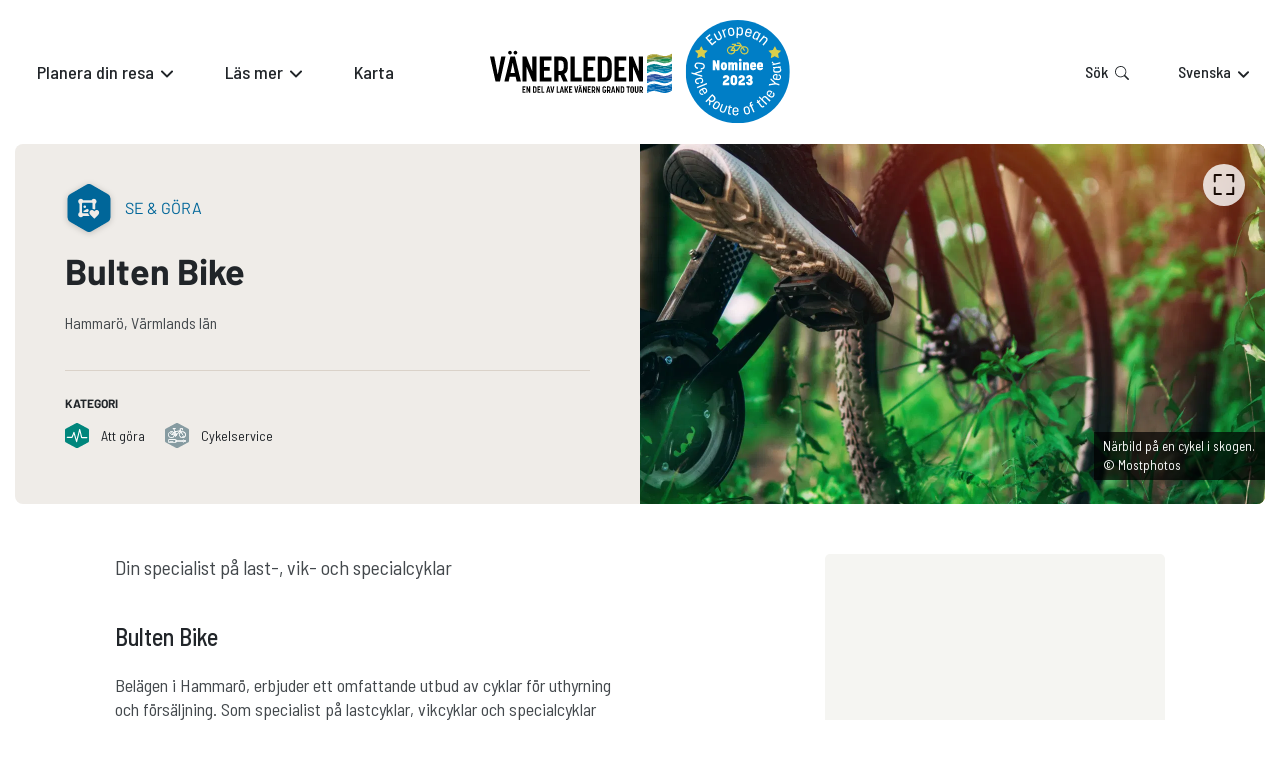

--- FILE ---
content_type: text/html
request_url: https://www.vanerleden.se/se-gora/bulten-bike/
body_size: 206743
content:
<!DOCTYPE html><html lang="sv"><head><meta charSet="utf-8"/><meta http-equiv="x-ua-compatible" content="ie=edge"/><meta name="viewport" content="width=device-width, initial-scale=1, shrink-to-fit=no"/><meta name="generator" content="Gatsby 5.12.9"/><meta name="theme-color" content="#29292b"/><meta id="meta-name-description" name="description" content="Cykla runt Sveriges största sjö" data-gatsby-head="true"/><meta id="meta-name-robots" name="robots" content="index, follow" data-gatsby-head="true"/><meta id="meta-property-fb_app_id" property="fb_app_id" content="" data-gatsby-head="true"/><meta id="meta-property-og:site_name" property="og:site_name" content="Vanerleden" data-gatsby-head="true"/><meta id="meta-property-og:title" property="og:title" content="Bulten Bike" data-gatsby-head="true"/><meta id="meta-property-og:description" property="og:description" content="Cykla runt Sveriges största sjö" data-gatsby-head="true"/><meta id="meta-property-og:type" property="og:type" data-gatsby-head="true"/><meta id="meta-property-og:image" property="og:image" content="https://uploads.naturkartan-cdn.se/e7c168053cebf8368ac9af7f34594a33.jpg?aspect_ratio=800%3A450&amp;width=800" data-gatsby-head="true"/><meta id="meta-name-twitter:card" name="twitter:card" content="summary" data-gatsby-head="true"/><meta id="meta-name-twitter:title" name="twitter:title" content="Bulten Bike" data-gatsby-head="true"/><meta id="meta-name-twitter:description" name="twitter:description" content="Cykla runt Sveriges största sjö" data-gatsby-head="true"/><meta id="meta-name-twitter:site" name="twitter:site" content="" data-gatsby-head="true"/><meta id="meta-name-twitter:creator" name="twitter:creator" content="" data-gatsby-head="true"/><meta id="meta-name-twitter:image:src" name="twitter:image:src" content="https://uploads.naturkartan-cdn.se/e7c168053cebf8368ac9af7f34594a33.jpg?aspect_ratio=800%3A450&amp;width=800" data-gatsby-head="true"/><meta id="meta-itemProp-name" itemProp="name" content="Bulten Bike — Vanerleden" data-gatsby-head="true"/><meta id="meta-itemProp-description" itemProp="description" content="Cykla runt Sveriges största sjö" data-gatsby-head="true"/><meta id="meta-itemProp-image" itemProp="image" content="https://uploads.naturkartan-cdn.se/e7c168053cebf8368ac9af7f34594a33.jpg?aspect_ratio=800%3A450&amp;width=800" data-gatsby-head="true"/><meta id="meta-name-application-name" name="application-name" content="Vanerleden" data-gatsby-head="true"/><meta id="meta-name-msapplication-tooltip" name="msapplication-tooltip" content="Vanerleden" data-gatsby-head="true"/><meta id="meta-name-msapplication-TileImage" name="msapplication-TileImage" content="/meta-images/icon.png" data-gatsby-head="true"/><meta id="meta-name-msapplication-TileColor" name="msapplication-TileColor" content="#fff" data-gatsby-head="true"/><meta id="meta-name-apple-touch-icon" name="apple-touch-icon" content="/meta-images/icon.png" data-gatsby-head="true"/><meta id="meta-name-apple-mobile-web-app-title" name="apple-mobile-web-app-title" content="Vanerleden" data-gatsby-head="true"/><meta id="meta-name-apple-mobile-web-app-capable" name="apple-mobile-web-app-capable" content="yes" data-gatsby-head="true"/><meta id="meta-name-apple-mobile-web-app-status-bar-style" name="apple-mobile-web-app-status-bar-style" content="#222" data-gatsby-head="true"/><style data-href="/styles.3d3a76067006d611c907.css" data-identity="gatsby-global-css">.buttonBack___1mlaL,.buttonFirst___2rhFr,.buttonLast___2yuh0,.buttonNext___2mOCa,.buttonNext___3Lm3s,.dot___3c3SI{cursor:pointer}.image___xtQGH{display:block;height:100%;width:100%}.spinner___27VUp{animation-duration:1s;animation-iteration-count:infinite;animation-name:spin___S3UuE;animation-timing-function:linear;border:4px solid #a9a9a9;border-radius:30px;border-top-color:#000;height:30px;left:calc(50% - 15px);position:absolute;top:calc(50% - 15px);width:30px}@keyframes spin___S3UuE{0%{transform:rotate(0deg)}to{transform:rotate(1turn)}}.container___2O72F{height:100%;overflow:hidden;position:relative;width:100%}.overlay___IV4qY{bottom:0;cursor:zoom-in;left:0;opacity:0;position:absolute;right:0;top:0;transition:opacity .3s,transform .3s}.hover___MYy31,.loading___1pvNI,.zoom___3kqYk{opacity:1}.imageLoadingSpinnerContainer___3UIPD{background-color:#f4f4f4;bottom:0;left:0;position:absolute;right:0;top:0}.slide___3-Nqo{box-sizing:border-box;display:block;height:0;list-style-type:none;margin:0;position:relative}.slide___3-Nqo:focus{outline:none!important}.slideHorizontal___1NzNV{float:left}[dir=rtl] .slideHorizontal___1NzNV{direction:rtl;transform:scaleX(-1)}.slideInner___2mfX9{height:100%;left:0;position:absolute;top:0;width:100%}.focusRing___1airF{bottom:5px;left:5px;outline-color:Highlight;outline-style:solid;outline-width:5px;pointer-events:none;position:absolute;right:5px;top:5px}@media (-webkit-min-device-pixel-ratio:0){.focusRing___1airF{outline-color:-webkit-focus-ring-color;outline-style:auto}}.horizontalSlider___281Ls{overflow:hidden;position:relative;touch-action:pan-y pinch-zoom}[dir=rtl] .horizontalSlider___281Ls{direction:ltr;transform:scaleX(-1)}.horizontalSliderTray___1L-0W{overflow:hidden;width:100%}.verticalSlider___34ZFD{overflow:hidden;position:relative}.verticalSliderTray___267D8{overflow:hidden}.verticalTray___12Key{float:left}.verticalSlideTrayWrap___2nO7o{overflow:hidden}.sliderTray___-vHFQ{display:block;list-style:none;margin:0;padding:0}.sliderAnimation___300FY{transition:transform .5s;transition-timing-function:cubic-bezier(.645,.045,.355,1);will-change:transform}.masterSpinnerContainer___1Z6hB{background-color:#f4f4f4;bottom:0;left:0;position:absolute;right:0;top:0}*{background-color:transparent;border:0;border-radius:0;color:inherit;font-family:inherit;font-size:100%;font-style:inherit;font-weight:inherit;line-height:inherit;margin:0;padding:0;text-align:inherit;text-decoration:none}*,:after,:before{-webkit-font-smoothing:antialiased;-moz-osx-font-smoothing:grayscale;box-sizing:border-box}html{-webkit-text-size-adjust:100%;-moz-text-size-adjust:100%;text-size-adjust:100%;-ms-overflow-style:-ms-autohiding-scrollbar;background-color:#fff;color:#000;font-weight:400;line-height:1.4;touch-action:manipulation}article,aside,figcaption,figure,footer,header,main,nav,section{display:block}svg{fill:currentcolor;pointer-events:none;vertical-align:middle}ol,ul{list-style:none}strong{font-weight:bolder}em{font-style:italic}code,kbd,samp{font-family:monospace;font-size:1em}summary{cursor:pointer;list-style:none}summary::-webkit-details-marker{display:none}button{cursor:pointer}input,select,textarea{-webkit-appearance:none;appearance:none;-webkit-appearance:textfield;appearance:textfield}input::-webkit-inner-spin-button,input::-webkit-outer-spin-button,input::-webkit-search-cancel-button{-webkit-appearance:none;appearance:none;margin:0}input::-ms-clear,input::-ms-reveal{display:none}input::placeholder{opacity:1}select::-ms-expand{display:none}select:-moz-focusring{color:transparent;text-shadow:0 0 0 #000}@font-face{font-display:swap;font-family:Barlow;font-style:italic;font-weight:400;src:url(/fonts/7cHrv4kjgoGqM7E_Cfs0wH8DnzcjTrA.woff2) format("woff2");unicode-range:u+0102-0103,u+0110-0111,u+0128-0129,u+0168-0169,u+01a0-01a1,u+01af-01b0,u+0300-0301,u+0303-0304,u+0308-0309,u+0323,u+0329,u+1ea0-1ef9,u+20ab}@font-face{font-display:swap;font-family:Barlow;font-style:italic;font-weight:400;src:url(/fonts/7cHrv4kjgoGqM7E_Cfs1wH8DnzcjTrA.woff2) format("woff2");unicode-range:u+0100-02af,u+0304,u+0308,u+0329,u+1e00-1e9f,u+1ef2-1eff,u+2020,u+20a0-20ab,u+20ad-20c0,u+2113,u+2c60-2c7f,u+a720-a7ff}@font-face{font-display:swap;font-family:Barlow;font-style:italic;font-weight:400;src:url(/fonts/7cHrv4kjgoGqM7E_Cfs7wH8Dnzcj.woff2) format("woff2");unicode-range:u+00??,u+0131,u+0152-0153,u+02bb-02bc,u+02c6,u+02da,u+02dc,u+0304,u+0308,u+0329,u+2000-206f,u+2074,u+20ac,u+2122,u+2191,u+2193,u+2212,u+2215,u+feff,u+fffd}@font-face{font-display:swap;font-family:Barlow;font-style:italic;font-weight:700;src:url(/fonts/7cHsv4kjgoGqM7E_CfOA5WohvToJdLm8BvE.woff2) format("woff2");unicode-range:u+0102-0103,u+0110-0111,u+0128-0129,u+0168-0169,u+01a0-01a1,u+01af-01b0,u+0300-0301,u+0303-0304,u+0308-0309,u+0323,u+0329,u+1ea0-1ef9,u+20ab}@font-face{font-display:swap;font-family:Barlow;font-style:italic;font-weight:700;src:url(/fonts/7cHsv4kjgoGqM7E_CfOA5WogvToJdLm8BvE.woff2) format("woff2");unicode-range:u+0100-02af,u+0304,u+0308,u+0329,u+1e00-1e9f,u+1ef2-1eff,u+2020,u+20a0-20ab,u+20ad-20c0,u+2113,u+2c60-2c7f,u+a720-a7ff}@font-face{font-display:swap;font-family:Barlow;font-style:italic;font-weight:700;src:url(/fonts/7cHsv4kjgoGqM7E_CfOA5WouvToJdLm8.woff2) format("woff2");unicode-range:u+00??,u+0131,u+0152-0153,u+02bb-02bc,u+02c6,u+02da,u+02dc,u+0304,u+0308,u+0329,u+2000-206f,u+2074,u+20ac,u+2122,u+2191,u+2193,u+2212,u+2215,u+feff,u+fffd}@font-face{font-display:swap;font-family:Barlow;font-style:normal;font-weight:400;src:url(/fonts/7cHpv4kjgoGqM7E_A8s5ynghnQci.woff2) format("woff2");unicode-range:u+0102-0103,u+0110-0111,u+0128-0129,u+0168-0169,u+01a0-01a1,u+01af-01b0,u+0300-0301,u+0303-0304,u+0308-0309,u+0323,u+0329,u+1ea0-1ef9,u+20ab}@font-face{font-display:swap;font-family:Barlow;font-style:normal;font-weight:400;src:url(/fonts/7cHpv4kjgoGqM7E_Ass5ynghnQci.woff2) format("woff2");unicode-range:u+0100-02af,u+0304,u+0308,u+0329,u+1e00-1e9f,u+1ef2-1eff,u+2020,u+20a0-20ab,u+20ad-20c0,u+2113,u+2c60-2c7f,u+a720-a7ff}@font-face{font-display:swap;font-family:Barlow;font-style:normal;font-weight:400;src:url(/fonts/7cHpv4kjgoGqM7E_DMs5ynghnQ.woff2) format("woff2");unicode-range:u+00??,u+0131,u+0152-0153,u+02bb-02bc,u+02c6,u+02da,u+02dc,u+0304,u+0308,u+0329,u+2000-206f,u+2074,u+20ac,u+2122,u+2191,u+2193,u+2212,u+2215,u+feff,u+fffd}@font-face{font-display:swap;font-family:Barlow;font-style:normal;font-weight:700;src:url(/fonts/7cHqv4kjgoGqM7E3t-4s6Fostz0rdom9.woff2) format("woff2");unicode-range:u+0102-0103,u+0110-0111,u+0128-0129,u+0168-0169,u+01a0-01a1,u+01af-01b0,u+0300-0301,u+0303-0304,u+0308-0309,u+0323,u+0329,u+1ea0-1ef9,u+20ab}@font-face{font-display:swap;font-family:Barlow;font-style:normal;font-weight:700;src:url(/fonts/7cHqv4kjgoGqM7E3t-4s6Vostz0rdom9.woff2) format("woff2");unicode-range:u+0100-02af,u+0304,u+0308,u+0329,u+1e00-1e9f,u+1ef2-1eff,u+2020,u+20a0-20ab,u+20ad-20c0,u+2113,u+2c60-2c7f,u+a720-a7ff}@font-face{font-display:swap;font-family:Barlow;font-style:normal;font-weight:700;src:url(/fonts/7cHqv4kjgoGqM7E3t-4s51ostz0rdg.woff2) format("woff2");unicode-range:u+00??,u+0131,u+0152-0153,u+02bb-02bc,u+02c6,u+02da,u+02dc,u+0304,u+0308,u+0329,u+2000-206f,u+2074,u+20ac,u+2122,u+2191,u+2193,u+2212,u+2215,u+feff,u+fffd}@font-face{font-display:swap;font-family:Barlow Semi Condensed;font-style:italic;font-weight:400;src:url(/fonts/wlphgxjLBV1hqnzfr-F8sEYMB0Yybp0mudRXfbqnIE4KgZSORWs.woff2) format("woff2");unicode-range:u+0102-0103,u+0110-0111,u+0128-0129,u+0168-0169,u+01a0-01a1,u+01af-01b0,u+0300-0301,u+0303-0304,u+0308-0309,u+0323,u+0329,u+1ea0-1ef9,u+20ab}@font-face{font-display:swap;font-family:Barlow Semi Condensed;font-style:italic;font-weight:400;src:url(/fonts/wlphgxjLBV1hqnzfr-F8sEYMB0Yybp0mudRXfbqmIE4KgZSORWs.woff2) format("woff2");unicode-range:u+0100-02af,u+0304,u+0308,u+0329,u+1e00-1e9f,u+1ef2-1eff,u+2020,u+20a0-20ab,u+20ad-20c0,u+2113,u+2c60-2c7f,u+a720-a7ff}@font-face{font-display:swap;font-family:Barlow Semi Condensed;font-style:italic;font-weight:400;src:url(/fonts/wlphgxjLBV1hqnzfr-F8sEYMB0Yybp0mudRXfbqoIE4KgZSO.woff2) format("woff2");unicode-range:u+00??,u+0131,u+0152-0153,u+02bb-02bc,u+02c6,u+02da,u+02dc,u+0304,u+0308,u+0329,u+2000-206f,u+2074,u+20ac,u+2122,u+2191,u+2193,u+2212,u+2215,u+feff,u+fffd}@font-face{font-display:swap;font-family:Barlow Semi Condensed;font-style:italic;font-weight:500;src:url(/fonts/wlpkgxjLBV1hqnzfr-F8sEYMB0Yybp0mudRXfbJbA1soo5mkf2K4LYY.woff2) format("woff2");unicode-range:u+0102-0103,u+0110-0111,u+0128-0129,u+0168-0169,u+01a0-01a1,u+01af-01b0,u+0300-0301,u+0303-0304,u+0308-0309,u+0323,u+0329,u+1ea0-1ef9,u+20ab}@font-face{font-display:swap;font-family:Barlow Semi Condensed;font-style:italic;font-weight:500;src:url(/fonts/wlpkgxjLBV1hqnzfr-F8sEYMB0Yybp0mudRXfbJbA1spo5mkf2K4LYY.woff2) format("woff2");unicode-range:u+0100-02af,u+0304,u+0308,u+0329,u+1e00-1e9f,u+1ef2-1eff,u+2020,u+20a0-20ab,u+20ad-20c0,u+2113,u+2c60-2c7f,u+a720-a7ff}@font-face{font-display:swap;font-family:Barlow Semi Condensed;font-style:italic;font-weight:500;src:url(/fonts/wlpkgxjLBV1hqnzfr-F8sEYMB0Yybp0mudRXfbJbA1sno5mkf2K4.woff2) format("woff2");unicode-range:u+00??,u+0131,u+0152-0153,u+02bb-02bc,u+02c6,u+02da,u+02dc,u+0304,u+0308,u+0329,u+2000-206f,u+2074,u+20ac,u+2122,u+2191,u+2193,u+2212,u+2215,u+feff,u+fffd}@font-face{font-display:swap;font-family:Barlow Semi Condensed;font-style:normal;font-weight:400;src:url(/fonts/wlpvgxjLBV1hqnzfr-F8sEYMB0Yybp0mudRXd4qqKkkog6SP.woff2) format("woff2");unicode-range:u+0102-0103,u+0110-0111,u+0128-0129,u+0168-0169,u+01a0-01a1,u+01af-01b0,u+0300-0301,u+0303-0304,u+0308-0309,u+0323,u+0329,u+1ea0-1ef9,u+20ab}@font-face{font-display:swap;font-family:Barlow Semi Condensed;font-style:normal;font-weight:400;src:url(/fonts/wlpvgxjLBV1hqnzfr-F8sEYMB0Yybp0mudRXdoqqKkkog6SP.woff2) format("woff2");unicode-range:u+0100-02af,u+0304,u+0308,u+0329,u+1e00-1e9f,u+1ef2-1eff,u+2020,u+20a0-20ab,u+20ad-20c0,u+2113,u+2c60-2c7f,u+a720-a7ff}@font-face{font-display:swap;font-family:Barlow Semi Condensed;font-style:normal;font-weight:400;src:url(/fonts/wlpvgxjLBV1hqnzfr-F8sEYMB0Yybp0mudRXeIqqKkkogw.woff2) format("woff2");unicode-range:u+00??,u+0131,u+0152-0153,u+02bb-02bc,u+02c6,u+02da,u+02dc,u+0304,u+0308,u+0329,u+2000-206f,u+2074,u+20ac,u+2122,u+2191,u+2193,u+2212,u+2215,u+feff,u+fffd}@font-face{font-display:swap;font-family:Barlow Semi Condensed;font-style:normal;font-weight:500;src:url(/fonts/wlpigxjLBV1hqnzfr-F8sEYMB0Yybp0mudRfi6m_CGslqZ6GfVK5.woff2) format("woff2");unicode-range:u+0102-0103,u+0110-0111,u+0128-0129,u+0168-0169,u+01a0-01a1,u+01af-01b0,u+0300-0301,u+0303-0304,u+0308-0309,u+0323,u+0329,u+1ea0-1ef9,u+20ab}@font-face{font-display:swap;font-family:Barlow Semi Condensed;font-style:normal;font-weight:500;src:url(/fonts/wlpigxjLBV1hqnzfr-F8sEYMB0Yybp0mudRfi6m_CWslqZ6GfVK5.woff2) format("woff2");unicode-range:u+0100-02af,u+0304,u+0308,u+0329,u+1e00-1e9f,u+1ef2-1eff,u+2020,u+20a0-20ab,u+20ad-20c0,u+2113,u+2c60-2c7f,u+a720-a7ff}@font-face{font-display:swap;font-family:Barlow Semi Condensed;font-style:normal;font-weight:500;src:url(/fonts/wlpigxjLBV1hqnzfr-F8sEYMB0Yybp0mudRfi6m_B2slqZ6GfQ.woff2) format("woff2");unicode-range:u+00??,u+0131,u+0152-0153,u+02bb-02bc,u+02c6,u+02da,u+02dc,u+0304,u+0308,u+0329,u+2000-206f,u+2074,u+20ac,u+2122,u+2191,u+2193,u+2212,u+2215,u+feff,u+fffd}*,:after,:before{-webkit-font-smoothing:auto;-moz-osx-font-smoothing:auto}</style><script>if (document.cookie.includes('cookies-consent=yes')) { (function(w,d,s,l,i){w[l]=w[l]||[];w[l].push({'gtm.start': new Date().getTime(),event:'gtm.js'});var f=d.getElementsByTagName(s)[0], j=d.createElement(s),dl=l!='dataLayer'?'&l='+l:'';j.async=true;j.src= 'https://www.googletagmanager.com/gtm.js?id='+i+dl;f.parentNode.insertBefore(j,f); })(window,document,'script','dataLayer','GTM-T243TCZ'); }</script><script>var _paq = window._paq = window._paq || []; /* tracker methods like "setCustomDimension" should be called before "trackPageView" */ _paq.push(['disableCookies']); _paq.push(['enableLinkTracking']); (function() { var u="https://naturkartan.matomo.cloud/"; _paq.push(['setTrackerUrl', u+'matomo.php']); _paq.push(['setSiteId', '7']); var d=document, g=d.createElement('script'), s=d.getElementsByTagName('script')[0]; g.async=true; g.src='//cdn.matomo.cloud/naturkartan.matomo.cloud/matomo.js'; s.parentNode.insertBefore(g,s); })();</script><script src="https://plausible.io/js/script.outbound-links.file-downloads.js" data-domain="vanerleden.se" defer=""></script><link rel="manifest" href="/manifest.webmanifest" crossorigin="anonymous"/><link rel="sitemap" type="application/xml" href="/sitemap-index.xml"/><style>.gatsby-image-wrapper{position:relative;overflow:hidden}.gatsby-image-wrapper picture.object-fit-polyfill{position:static!important}.gatsby-image-wrapper img{bottom:0;height:100%;left:0;margin:0;max-width:none;padding:0;position:absolute;right:0;top:0;width:100%;object-fit:cover}.gatsby-image-wrapper [data-main-image]{opacity:0;transform:translateZ(0);transition:opacity .25s linear;will-change:opacity}.gatsby-image-wrapper-constrained{display:inline-block;vertical-align:top}</style><noscript><style>.gatsby-image-wrapper noscript [data-main-image]{opacity:1!important}.gatsby-image-wrapper [data-placeholder-image]{opacity:0!important}</style></noscript><script type="module">const e="undefined"!=typeof HTMLImageElement&&"loading"in HTMLImageElement.prototype;e&&document.body.addEventListener("load",(function(e){const t=e.target;if(void 0===t.dataset.mainImage)return;if(void 0===t.dataset.gatsbyImageSsr)return;let a=null,n=t;for(;null===a&&n;)void 0!==n.parentNode.dataset.gatsbyImageWrapper&&(a=n.parentNode),n=n.parentNode;const o=a.querySelector("[data-placeholder-image]"),r=new Image;r.src=t.currentSrc,r.decode().catch((()=>{})).then((()=>{t.style.opacity=1,o&&(o.style.opacity=0,o.style.transition="opacity 500ms linear")}))}),!0);</script><style data-styled="" data-styled-version="5.3.11">.ieBPkn{width:100%;height:100%;position:relative;}/*!sc*/
data-styled.g1[id="map__Container-sc-1nz0ng9-0"]{content:"ieBPkn,"}/*!sc*/
.cmbPYo{width:100%;height:100%;position:fixed;z-index:6000;top:0;left:0;background-color:rgba(0,0,0,0.8);}/*!sc*/
data-styled.g2[id="modal__ReactModalStyled-sc-1ohmabu-0"]{content:"cmbPYo,"}/*!sc*/
.bjlrSf{padding:1.875em;color:#212529;background-color:rgba(239,236,232,0.2);border:1px solid rgba(137,108,76,0.2);border-radius:0.5rem;}/*!sc*/
@media (max-width:30em){.bjlrSf{padding:0.9375em;}}/*!sc*/
.bjlrSf > h2{margin-bottom:0.625em;}/*!sc*/
.bjlrSf > h2:not(:first-child){margin-top:1em;padding-top:1em;border-top:1px solid rgba(137,108,76,0.2);}/*!sc*/
data-styled.g13[id="infobox__Container-sc-s9hc76-0"]{content:"bjlrSf,"}/*!sc*/
.eMKLVJ{font-size:0.875em;}/*!sc*/
data-styled.g14[id="infobox__Text-sc-s9hc76-1"]{content:"eMKLVJ,"}/*!sc*/
.bMwigp li + li{margin-top:0.25em;}/*!sc*/
data-styled.g15[id="infobox__Links-sc-s9hc76-2"]{content:"bMwigp,"}/*!sc*/
.bpankc{position:absolute;z-index:3;top:0.625em;bottom:0.625em;left:0.625em;right:0.625em;pointer-events:none;display:none;outline:1px dotted;outline:4px auto Highlight;outline:4px auto -webkit-focus-ring-color;}/*!sc*/
data-styled.g18[id="carousel__Focus-sc-2lh3zh-0"]{content:"bpankc,"}/*!sc*/
.QbhAk{width:100%;height:100%;position:relative;display:-webkit-box;display:-webkit-flex;display:-ms-flexbox;display:flex;-webkit-flex-direction:column;-ms-flex-direction:column;flex-direction:column;-webkit-box-flex:1;-webkit-flex-grow:1;-ms-flex-positive:1;flex-grow:1;}/*!sc*/
.QbhAk .carousel,.QbhAk .carousel__slider,.QbhAk .carousel__slider-tray-wrapper,.QbhAk .carousel__slider-tray,.QbhAk .carousel__slide,.QbhAk .carousel__inner-slide{width:100%;height:100%;position:static;}/*!sc*/
.QbhAk .carousel,.QbhAk .carousel__slider,.QbhAk .carousel__slider-tray-wrapper{display:-webkit-box;display:-webkit-flex;display:-ms-flexbox;display:flex;-webkit-flex-direction:column;-ms-flex-direction:column;flex-direction:column;-webkit-box-flex:1;-webkit-flex-grow:1;-ms-flex-positive:1;flex-grow:1;}/*!sc*/
.QbhAk .carousel__slider{width:calc(100% + 0em);position:relative;z-index:1;margin:0 0em;}/*!sc*/
.QbhAk .carousel__slider:focus ~ .carousel__Focus-sc-2lh3zh-0{display:block;}/*!sc*/
.QbhAk .carousel__slide{height:auto;display:-webkit-box;display:-webkit-flex;display:-ms-flexbox;display:flex;padding:0 0em;}/*!sc*/
.QbhAk .carousel__slider-tray{-webkit-box-flex:1;-webkit-flex-grow:1;-ms-flex-positive:1;flex-grow:1;display:-webkit-box;display:-webkit-flex;display:-ms-flexbox;display:flex;will-change:transform;}/*!sc*/
.QbhAk .carousel__inner-slide{display:-webkit-box;display:-webkit-flex;display:-ms-flexbox;display:flex;position:relative;}/*!sc*/
.gNNfA{width:100%;height:100%;position:relative;display:-webkit-box;display:-webkit-flex;display:-ms-flexbox;display:flex;-webkit-flex-direction:column;-ms-flex-direction:column;flex-direction:column;-webkit-box-flex:1;-webkit-flex-grow:1;-ms-flex-positive:1;flex-grow:1;}/*!sc*/
.gNNfA .carousel,.gNNfA .carousel__slider,.gNNfA .carousel__slider-tray-wrapper,.gNNfA .carousel__slider-tray,.gNNfA .carousel__slide,.gNNfA .carousel__inner-slide{width:100%;height:100%;position:static;}/*!sc*/
.gNNfA .carousel,.gNNfA .carousel__slider,.gNNfA .carousel__slider-tray-wrapper{display:-webkit-box;display:-webkit-flex;display:-ms-flexbox;display:flex;-webkit-flex-direction:column;-ms-flex-direction:column;flex-direction:column;-webkit-box-flex:1;-webkit-flex-grow:1;-ms-flex-positive:1;flex-grow:1;}/*!sc*/
.gNNfA .carousel__slider{width:calc(100% + 1em);position:relative;z-index:1;margin:0 -0.5em;}/*!sc*/
.gNNfA .carousel__slider:focus ~ .carousel__Focus-sc-2lh3zh-0{display:block;}/*!sc*/
.gNNfA .carousel__slide{height:auto;display:-webkit-box;display:-webkit-flex;display:-ms-flexbox;display:flex;padding:0 0.5em;}/*!sc*/
.gNNfA .carousel__slider-tray{-webkit-box-flex:1;-webkit-flex-grow:1;-ms-flex-positive:1;flex-grow:1;display:-webkit-box;display:-webkit-flex;display:-ms-flexbox;display:flex;will-change:transform;}/*!sc*/
.gNNfA .carousel__inner-slide{display:-webkit-box;display:-webkit-flex;display:-ms-flexbox;display:flex;position:relative;}/*!sc*/
data-styled.g19[id="carousel__Container-sc-2lh3zh-1"]{content:"QbhAk,gNNfA,"}/*!sc*/
.fRXIKa button{width:2.625em;height:2.625em;padding:0.75em;position:absolute;z-index:2;top:50%;-webkit-transform:translateY(-50%);-ms-transform:translateY(-50%);transform:translateY(-50%);pointer-events:auto;background-color:#fff;border-radius:50%;}/*!sc*/
@media (max-width:60em){.fRXIKa button{font-size:0.875em;}}/*!sc*/
.fRXIKa button:hover{opacity:0.9;}/*!sc*/
.fRXIKa button:active{opacity:0.5;}/*!sc*/
.fRXIKa button[disabled]{opacity:0;}/*!sc*/
.fRXIKa button.carousel__back-button{padding-right:0.875em;left:0;-webkit-transform:translate(-50%,-50%);-ms-transform:translate(-50%,-50%);transform:translate(-50%,-50%);box-shadow:-1px 1px 1px rgba(0,0,0,0.2);}/*!sc*/
@media (max-width:75em){.fRXIKa button.carousel__back-button{-webkit-transform:translate(-25%,-50%);-ms-transform:translate(-25%,-50%);transform:translate(-25%,-50%);}}/*!sc*/
.fRXIKa button.carousel__next-button{padding-left:0.875em;right:0;-webkit-transform:translate(50%,-50%);-ms-transform:translate(50%,-50%);transform:translate(50%,-50%);box-shadow:1px 1px 1px rgba(0,0,0,0.2);}/*!sc*/
@media (max-width:75em){.fRXIKa button.carousel__next-button{-webkit-transform:translate(25%,-50%);-ms-transform:translate(25%,-50%);transform:translate(25%,-50%);}}/*!sc*/
.fRXIKa button::before{content:"";position:absolute;top:-0.375em;bottom:-0.375em;left:-0.375em;right:-0.375em;}/*!sc*/
.fRXIKa button svg{width:100%;height:100%;display:block;}/*!sc*/
data-styled.g20[id="carousel__PrevNext-sc-2lh3zh-2"]{content:"fRXIKa,"}/*!sc*/
.fYxvVZ{width:100%;height:100%;display:-webkit-box;display:-webkit-flex;display:-ms-flexbox;display:flex;-webkit-flex-direction:column;-ms-flex-direction:column;flex-direction:column;-webkit-box-flex:1;-webkit-flex-grow:1;-ms-flex-positive:1;flex-grow:1;position:relative;background-color:#827700;}/*!sc*/
.fYxvVZ .carousel__slider{outline-offset:-0.625em;}/*!sc*/
.fYxvVZ button.carousel__back-button,.fYxvVZ button.carousel__next-button{-webkit-transform:scale(0.8) translateY(-50%);-ms-transform:scale(0.8) translateY(-50%);transform:scale(0.8) translateY(-50%);}/*!sc*/
.fYxvVZ button.carousel__back-button{left:1.25em;}/*!sc*/
@media (max-width:48em){.fYxvVZ button.carousel__back-button{left:0.625em;}}/*!sc*/
.fYxvVZ button.carousel__next-button{right:1.25em;}/*!sc*/
@media (max-width:48em){.fYxvVZ button.carousel__next-button{right:0.625em;}}/*!sc*/
data-styled.g39[id="images-carousel__Container-sc-1jie4w6-0"]{content:"fYxvVZ,"}/*!sc*/
.gFmvnK{width:2.625em;height:2.625em;position:absolute;z-index:2;top:1.25em;right:1.25em;padding:0.625em;border-radius:999em;background-color:#fff;opacity:0.8;}/*!sc*/
@media (max-width:60em){.gFmvnK{top:0.875em;right:0.875em;font-size:0.875em;}}/*!sc*/
.gFmvnK:hover{opacity:1;}/*!sc*/
.gFmvnK:active{opacity:0.5;}/*!sc*/
.gFmvnK::before{content:"";position:absolute;top:-0.375em;bottom:-0.375em;left:-0.375em;right:-0.375em;}/*!sc*/
.gFmvnK svg{width:100%;height:100%;display:block;}/*!sc*/
data-styled.g41[id="images-carousel__Toggle-sc-1jie4w6-2"]{content:"gFmvnK,"}/*!sc*/
.iWUsgW{width:100%;height:100%;position:relative;z-index:1;display:-webkit-box;display:-webkit-flex;display:-ms-flexbox;display:flex;-webkit-align-items:center;-webkit-box-align:center;-ms-flex-align:center;align-items:center;-webkit-box-pack:center;-webkit-justify-content:center;-ms-flex-pack:center;justify-content:center;}/*!sc*/
.iWUsgW .gatsby-image-wrapper,.iWUsgW video,.iWUsgW iframe{width:100%;height:100%;position:absolute;z-index:1;top:0;bottom:0;}/*!sc*/
.images-carousel__ModalContainer-sc-1jie4w6-1 .images-carousel__Figure-sc-1jie4w6-3 .gatsby-image-wrapper,.images-carousel__ModalContainer-sc-1jie4w6-1 .iWUsgW video,.images-carousel__ModalContainer-sc-1jie4w6-1 .iWUsgW iframe{width:calc(100% - 1.75em);height:calc(100% - 1.75em);top:0.875em;bottom:0.875em;}/*!sc*/
.images-carousel__ModalContainer-sc-1jie4w6-1 .images-carousel__Figure-sc-1jie4w6-3 .gatsby-image-wrapper *{width:100% !important;max-width:100% !important;height:100% !important;object-fit:contain !important;}/*!sc*/
.iWUsgW video{object-fit:cover;}/*!sc*/
.images-carousel__ModalContainer-sc-1jie4w6-1 .images-carousel__Figure-sc-1jie4w6-3 video{object-fit:contain;}/*!sc*/
.iWUsgW figcaption{max-width:80%;padding:0.375em 0.75em;position:absolute;z-index:2;bottom:1.875em;right:0;font-size:0.8125em;color:#fff;background-color:rgba(0,0,0,0.7);}/*!sc*/
data-styled.g42[id="images-carousel__Figure-sc-1jie4w6-3"]{content:"iWUsgW,"}/*!sc*/
.ddHpKS{width:3em;height:3em;position:relative;}/*!sc*/
.ddHpKS svg{width:100%;height:100%;position:absolute;z-index:1;top:0;left:0;}/*!sc*/
.ddHpKS svg:first-child{z-index:1;-webkit-filter:drop-shadow(0 1px 3px rgba(0,0,0,0.2));filter:drop-shadow(0 1px 3px rgba(0,0,0,0.2));color:#827700;}/*!sc*/
.ddHpKS svg:last-child{padding:27.5%;z-index:2;color:#efece8;}/*!sc*/
.jSnKbs{width:3em;height:3em;position:relative;}/*!sc*/
.jSnKbs svg{width:100%;height:100%;position:absolute;z-index:1;top:0;left:0;}/*!sc*/
.jSnKbs svg:first-child{z-index:1;-webkit-filter:drop-shadow(0 1px 3px rgba(0,0,0,0.2));filter:drop-shadow(0 1px 3px rgba(0,0,0,0.2));color:#5362ac;}/*!sc*/
.jSnKbs svg:last-child{padding:27.5%;z-index:2;color:#efece8;}/*!sc*/
.hvYQnI{width:3em;height:3em;position:relative;}/*!sc*/
.hvYQnI svg{width:100%;height:100%;position:absolute;z-index:1;top:0;left:0;}/*!sc*/
.hvYQnI svg:first-child{z-index:1;-webkit-filter:drop-shadow(0 1px 3px rgba(0,0,0,0.2));filter:drop-shadow(0 1px 3px rgba(0,0,0,0.2));color:#006699;}/*!sc*/
.hvYQnI svg:last-child{padding:27.5%;z-index:2;color:#efece8;}/*!sc*/
.eUPQVh{width:3em;height:3em;position:relative;}/*!sc*/
.eUPQVh svg{width:100%;height:100%;position:absolute;z-index:1;top:0;left:0;}/*!sc*/
.eUPQVh svg:first-child{z-index:1;-webkit-filter:drop-shadow(0 1px 3px rgba(0,0,0,0.2));filter:drop-shadow(0 1px 3px rgba(0,0,0,0.2));color:#9f6095;}/*!sc*/
.eUPQVh svg:last-child{padding:27.5%;z-index:2;color:#efece8;}/*!sc*/
.dKnKuE{width:3em;height:3em;position:relative;}/*!sc*/
.dKnKuE svg{width:100%;height:100%;position:absolute;z-index:1;top:0;left:0;}/*!sc*/
.dKnKuE svg:first-child{z-index:1;-webkit-filter:drop-shadow(0 1px 3px rgba(0,0,0,0.2));filter:drop-shadow(0 1px 3px rgba(0,0,0,0.2));color:#008099;}/*!sc*/
.dKnKuE svg:last-child{padding:27.5%;z-index:2;color:#efece8;}/*!sc*/
data-styled.g48[id="hexagon-icon__Container-sc-4h9j4o-0"]{content:"ddHpKS,jSnKbs,hvYQnI,eUPQVh,dKnKuE,"}/*!sc*/
.jDryYM{min-width:15rem;max-width:77.5rem;position:absolute;z-index:1;top:100%;left:0;-webkit-flex-wrap:wrap;-ms-flex-wrap:wrap;flex-wrap:wrap;display:none;overflow:hidden;background-color:#fff;border-radius:0.5rem;}/*!sc*/
@media (min-width:60.0625em){.jDryYM{border-top-left-radius:0;}}/*!sc*/
@media (max-width:60em){.jDryYM{width:100%;min-width:auto;position:static;box-shadow:0 0.125rem 0.375rem rgba(0,0,0,0.2);}}/*!sc*/
data-styled.g50[id="primary-nav__Sub-sc-3vs8xs-1"]{content:"jDryYM,"}/*!sc*/
.cDEMqi{display:-webkit-box;display:-webkit-flex;display:-ms-flexbox;display:flex;}/*!sc*/
@media (max-width:60em){.cDEMqi{display:block;}}/*!sc*/
.cDEMqi > li{position:relative;color:#212529;}/*!sc*/
.cDEMqi > li:not(:last-child){margin-right:1em;}/*!sc*/
@media (max-width:87.5em){.cDEMqi > li:not(:last-child){margin-right:0.5em;}}/*!sc*/
.cDEMqi > li[data-active="true"],.cDEMqi > li:hover,.cDEMqi > li:focus-within{z-index:5000;}/*!sc*/
.cDEMqi > li[data-active="true"][data-has-sub="true"]::before,.cDEMqi > li:hover[data-has-sub="true"]::before,.cDEMqi > li:focus-within[data-has-sub="true"]::before{content:"";width:100%;height:100%;position:fixed;z-index:-1;top:0;left:0;pointer-events:none;background-color:rgba(0,0,0,0.5);-webkit-animation:lbWRkT 0.5s;animation:lbWRkT 0.5s;}/*!sc*/
@media (max-width:60em){.cDEMqi > li[data-active="true"][data-has-sub="true"]::before,.cDEMqi > li:hover[data-has-sub="true"]::before,.cDEMqi > li:focus-within[data-has-sub="true"]::before{display:none;}}/*!sc*/
.cDEMqi > li[data-active="true"] > a,.cDEMqi > li:hover > a,.cDEMqi > li:focus-within > a,.cDEMqi > li[data-active="true"] > button,.cDEMqi > li:hover > button,.cDEMqi > li:focus-within > button{background-color:#fff;}/*!sc*/
.cDEMqi > li[data-active="true"] > a:hover,.cDEMqi > li:hover > a:hover,.cDEMqi > li:focus-within > a:hover,.cDEMqi > li[data-active="true"] > button:hover,.cDEMqi > li:hover > button:hover,.cDEMqi > li:focus-within > button:hover{color:#006699;}/*!sc*/
.cDEMqi > li[data-active="true"] > a:active,.cDEMqi > li:hover > a:active,.cDEMqi > li:focus-within > a:active,.cDEMqi > li[data-active="true"] > button:active,.cDEMqi > li:hover > button:active,.cDEMqi > li:focus-within > button:active{color:#006699;}/*!sc*/
.cDEMqi > li[data-active="true"] > a::before,.cDEMqi > li:hover > a::before,.cDEMqi > li:focus-within > a::before,.cDEMqi > li[data-active="true"] > button::before,.cDEMqi > li:hover > button::before,.cDEMqi > li:focus-within > button::before{content:"";width:1em;height:1em;position:absolute;bottom:0;left:100%;-webkit-transform:scaleX(-1);-ms-transform:scaleX(-1);transform:scaleX(-1);background-color:#fff;-webkit-mask-image:radial-gradient( circle 1em at 0 0,transparent 0,transparent 1em,black calc(1em + 1px) );mask-image:radial-gradient( circle 1em at 0 0,transparent 0,transparent 1em,black calc(1em + 1px) );}/*!sc*/
@media (max-width:60em){.cDEMqi > li[data-active="true"] > a::before,.cDEMqi > li:hover > a::before,.cDEMqi > li:focus-within > a::before,.cDEMqi > li[data-active="true"] > button::before,.cDEMqi > li:hover > button::before,.cDEMqi > li:focus-within > button::before{display:none;}}/*!sc*/
.cDEMqi > li[data-active="true"] .primary-nav__Sub-sc-3vs8xs-1,.cDEMqi > li:hover .primary-nav__Sub-sc-3vs8xs-1,.cDEMqi > li:focus-within .primary-nav__Sub-sc-3vs8xs-1{display:-webkit-box;display:-webkit-flex;display:-ms-flexbox;display:flex;}/*!sc*/
.cDEMqi > li > a,.cDEMqi > li > button{font-family:"Barlow Semi Condensed","Arial Narrow","Arial",sans-serif;font-weight:500;padding:1.4em 1.2em;display:block;font-size:1.125rem;white-space:nowrap;border-top-left-radius:0.4em;border-top-right-radius:0.4em;}/*!sc*/
@media (max-width:60em){.cDEMqi > li > a,.cDEMqi > li > button{padding:0.5em 0;}}/*!sc*/
.cDEMqi > li > a svg,.cDEMqi > li > button svg{width:0.7em;height:0.7em;margin-left:0.4em;display:inline-block;}/*!sc*/
data-styled.g51[id="primary-nav__Base-sc-3vs8xs-2"]{content:"cDEMqi,"}/*!sc*/
.bVwGAF{width:100%;padding:1.875rem;-webkit-animation:bsvphW 0.5s cubic-bezier(0.215,0.61,0.355,1);animation:bsvphW 0.5s cubic-bezier(0.215,0.61,0.355,1);}/*!sc*/
@media (max-width:60em){.bVwGAF{padding:0.9375rem;font-size:0.75em;}}/*!sc*/
.bVwGAF li:not(:last-child){margin-bottom:0.625em;}/*!sc*/
.bVwGAF li[aria-hidden="true"]{border-top:1px solid #efece8;}/*!sc*/
.bVwGAF a{display:-webkit-box;display:-webkit-flex;display:-ms-flexbox;display:flex;-webkit-align-items:center;-webkit-box-align:center;-ms-flex-align:center;align-items:center;}/*!sc*/
.bVwGAF a:hover > .-icon{-webkit-transform:scale(1.15);-ms-transform:scale(1.15);transform:scale(1.15);}/*!sc*/
.bVwGAF a:hover > span{color:#006699;}/*!sc*/
.bVwGAF a:active{opacity:0.6;}/*!sc*/
.bVwGAF a > .-icon{margin-right:1em;-webkit-flex-shrink:0;-ms-flex-negative:0;flex-shrink:0;-webkit-transition:-webkit-transform 0.3s cubic-bezier(0.215,0.61,0.355,1);-webkit-transition:transform 0.3s cubic-bezier(0.215,0.61,0.355,1);transition:transform 0.3s cubic-bezier(0.215,0.61,0.355,1);}/*!sc*/
.bVwGAF a > span{font-size:1.25em;color:#43484c;}/*!sc*/
data-styled.g52[id="primary-nav__SubContainer-sc-3vs8xs-3"]{content:"bVwGAF,"}/*!sc*/
.kDnekE a,.kDnekE button{color:#212529;}/*!sc*/
.kDnekE a:hover,.kDnekE button:hover{color:#006699;}/*!sc*/
.kDnekE a:active,.kDnekE button:active{opacity:0.6;}/*!sc*/
data-styled.g59[id="secondary-nav__Container-sc-11oigz7-0"]{content:"kDnekE,"}/*!sc*/
.bUIccY{width:15rem;padding:1.5em;display:none;position:absolute;z-index:1;top:100%;right:0;text-align:right;background-color:#fff;box-shadow:0 0.25rem 0.625rem rgba(0,0,0,0.2);border-radius:0.5em;-webkit-animation:0.2s cubic-bezier(0.215,0.61,0.355,1);animation:0.2s cubic-bezier(0.215,0.61,0.355,1);-webkit-animation-name:bsvphW,lbWRkT;animation-name:bsvphW,lbWRkT;}/*!sc*/
@media (max-width:60em){.bUIccY{width:100%;position:static;margin-top:0.5em;padding:0.75em;text-align:left;box-shadow:0 0.125rem 0.375rem rgba(0,0,0,0.2);}}/*!sc*/
.bUIccY li:not(:last-child){margin-bottom:0.5em;}/*!sc*/
.bUIccY li > a,.bUIccY li > button{color:#43484c;}/*!sc*/
data-styled.g60[id="secondary-nav__Sub-sc-11oigz7-1"]{content:"bUIccY,"}/*!sc*/
.bNlOeK{display:-webkit-box;display:-webkit-flex;display:-ms-flexbox;display:flex;}/*!sc*/
@media (max-width:60em){.bNlOeK{-webkit-flex-direction:column-reverse;-ms-flex-direction:column-reverse;flex-direction:column-reverse;}}/*!sc*/
.bNlOeK > li{position:relative;}/*!sc*/
.bNlOeK > li:not(:last-child){margin-right:1em;}/*!sc*/
.bNlOeK > li:hover > a,.bNlOeK > li:focus-within > a,.bNlOeK > li:hover > button,.bNlOeK > li:focus-within > button{color:#006699;}/*!sc*/
.bNlOeK > li:hover .secondary-nav__Sub-sc-11oigz7-1,.bNlOeK > li:focus-within .secondary-nav__Sub-sc-11oigz7-1{display:block;}/*!sc*/
.bNlOeK > li > a,.bNlOeK > li > button{font-family:"Barlow Semi Condensed","Arial Narrow","Arial",sans-serif;font-weight:500;padding:0.5em 1em;display:block;font-size:1rem;}/*!sc*/
@media (max-width:60em){.bNlOeK > li > a,.bNlOeK > li > button{padding:0.2em 0;}}/*!sc*/
.bNlOeK > li > a svg,.bNlOeK > li > button svg{width:0.7em;height:0.7em;margin-left:0.4em;display:inline-block;}/*!sc*/
.bNlOeK > li > a svg.--search,.bNlOeK > li > button svg.--search{width:1em;height:1em;position:relative;top:-0.1em;}/*!sc*/
data-styled.g61[id="secondary-nav__Base-sc-11oigz7-2"]{content:"bNlOeK,"}/*!sc*/
.crcwwj{-webkit-flex-shrink:0;-ms-flex-negative:0;flex-shrink:0;-webkit-order:2;-ms-flex-order:2;order:2;display:-webkit-box;display:-webkit-flex;display:-ms-flexbox;display:flex;-webkit-align-items:center;-webkit-box-align:center;-ms-flex-align:center;align-items:center;-webkit-box-pack:justify;-webkit-justify-content:space-between;-ms-flex-pack:justify;justify-content:space-between;}/*!sc*/
data-styled.g62[id="header__Bar-sc-bkmm5f-0"]{content:"crcwwj,"}/*!sc*/
.gsrEqG a{width:18.75rem;margin:0 auto;display:block;-webkit-transition:opacity 0.2s cubic-bezier(0.215,0.61,0.355,1);transition:opacity 0.2s cubic-bezier(0.215,0.61,0.355,1);display:-webkit-box;display:-webkit-flex;display:-ms-flexbox;display:flex;-webkit-align-items:center;-webkit-box-align:center;-ms-flex-align:center;align-items:center;-webkit-box-pack:center;-webkit-justify-content:center;-ms-flex-pack:center;justify-content:center;}/*!sc*/
@media (max-width:75em){.gsrEqG a{width:16.25rem;}}/*!sc*/
@media (max-width:48em){.gsrEqG a{width:13.75rem;}}/*!sc*/
.gsrEqG a:hover{opacity:0.7;}/*!sc*/
.gsrEqG a:active{-webkit-transition:none;transition:none;opacity:0.4;}/*!sc*/
.gsrEqG img{width:100%;display:block;}/*!sc*/
data-styled.g63[id="header__Logo-sc-bkmm5f-1"]{content:"gsrEqG,"}/*!sc*/
.bCHkHj{width:2em;height:2em;padding:0.4em;color:#43484c;}/*!sc*/
@media (min-width:60.0625em){.bCHkHj{display:none;}}/*!sc*/
.bCHkHj svg{width:100%;height:100%;display:block;}/*!sc*/
data-styled.g64[id="header__Toggle-sc-bkmm5f-2"]{content:"bCHkHj,"}/*!sc*/
.acfgC{-webkit-flex:1;-ms-flex:1;flex:1;-webkit-order:1;-ms-flex-order:1;order:1;}/*!sc*/
@media (max-width:60em){.acfgC{display:none;margin-top:1em;padding-top:1em;border-top:1px solid rgba(137,108,76,0.2);}}/*!sc*/
.kBiMFM{-webkit-flex:1;-ms-flex:1;flex:1;-webkit-order:3;-ms-flex-order:3;order:3;display:-webkit-box;display:-webkit-flex;display:-ms-flexbox;display:flex;-webkit-box-pack:end;-webkit-justify-content:flex-end;-ms-flex-pack:end;justify-content:flex-end;-webkit-align-items:center;-webkit-box-align:center;-ms-flex-align:center;align-items:center;}/*!sc*/
@media (max-width:60em){.kBiMFM{margin-top:4em !important;}}/*!sc*/
@media (max-width:60em){.kBiMFM{display:none;margin-top:1em;padding-top:1em;border-top:1px solid rgba(137,108,76,0.2);}}/*!sc*/
data-styled.g65[id="header__NavWrap-sc-bkmm5f-3"]{content:"acfgC,kBiMFM,"}/*!sc*/
.crgKfB{width:100%;padding-left:1.875rem;padding-right:1.875rem;margin-left:auto;margin-right:auto;max-width:80rem;display:-webkit-box;display:-webkit-flex;display:-ms-flexbox;display:flex;-webkit-align-items:center;-webkit-box-align:center;-ms-flex-align:center;align-items:center;-webkit-box-pack:justify;-webkit-justify-content:space-between;-ms-flex-pack:justify;justify-content:space-between;}/*!sc*/
@media{.crgKfB{padding-left:0.9375rem;padding-right:0.9375rem;}}/*!sc*/
@media (max-width:60em){.crgKfB{display:block;}}/*!sc*/
data-styled.g66[id="header__Inner-sc-bkmm5f-4"]{content:"crgKfB,"}/*!sc*/
.fuOSqk{padding-top:1.25rem;padding-bottom:1.25rem;position:relative;z-index:1000;}/*!sc*/
data-styled.g67[id="header__Container-sc-bkmm5f-5"]{content:"fuOSqk,"}/*!sc*/
.hHhefm{font-family:"Barlow Semi Condensed","Arial Narrow","Arial",sans-serif;font-weight:500;font-size:2.25em;word-break:break-word;}/*!sc*/
@media (max-width:48em){.hHhefm{font-size:1.5em;}}/*!sc*/
.hHhefm.--warning{color:#884141;}/*!sc*/
data-styled.g68[id="heading__Heading1-sc-1izlgy2-0"]{content:"hHhefm,"}/*!sc*/
.MNGDs{font-family:"Barlow Semi Condensed","Arial Narrow","Arial",sans-serif;font-weight:500;font-size:1.125em;word-break:break-word;}/*!sc*/
@media (max-width:48em){.MNGDs{font-size:1em;}}/*!sc*/
.MNGDs.--warning{color:#884141;}/*!sc*/
data-styled.g71[id="heading__Heading4-sc-1izlgy2-3"]{content:"MNGDs,"}/*!sc*/
.dWknQV{font-family:"Barlow","Helvetica Neue","Helvetica","Arial",sans-serif;font-weight:400;display:block;text-transform:uppercase;}/*!sc*/
data-styled.g73[id="label__Label3-sc-fey4w0-1"]{content:"dWknQV,"}/*!sc*/
.rStLS{font-family:"Barlow","Helvetica Neue","Helvetica","Arial",sans-serif;font-weight:700;display:block;text-transform:uppercase;font-size:0.75em;}/*!sc*/
data-styled.g74[id="label__Label4-sc-fey4w0-2"]{content:"rStLS,"}/*!sc*/
.oteHf{word-break:break-word;color:#43484c;}/*!sc*/
@media (max-width:48em){.oteHf{font-size:0.875em;}}/*!sc*/
.oteHf.--warning{color:#884141;}/*!sc*/
data-styled.g79[id="paragraph__ParagraphSmall-sc-1pz7gzp-1"]{content:"oteHf,"}/*!sc*/
.eKaWIq{font-size:1.25em;word-break:break-word;color:#43484c;}/*!sc*/
@media (max-width:48em){.eKaWIq{font-size:1.125em;}}/*!sc*/
.eKaWIq.--warning{color:#884141;}/*!sc*/
data-styled.g80[id="paragraph__ParagraphLarge-sc-1pz7gzp-2"]{content:"eKaWIq,"}/*!sc*/
.kHLsHJ{display:-webkit-box;display:-webkit-flex;display:-ms-flexbox;display:flex;-webkit-flex-wrap:wrap;-ms-flex-wrap:wrap;flex-wrap:wrap;-webkit-align-items:center;-webkit-box-align:center;-ms-flex-align:center;align-items:center;}/*!sc*/
@media (max-width:64em){.kHLsHJ{-webkit-box-pack:center;-webkit-justify-content:center;-ms-flex-pack:center;justify-content:center;}}/*!sc*/
.kHLsHJ a{margin-right:1.25em;margin-bottom:1.25em;-webkit-transition:opacity 0.2s cubic-bezier(0.215,0.61,0.355,1);transition:opacity 0.2s cubic-bezier(0.215,0.61,0.355,1);}/*!sc*/
.kHLsHJ a:hover{opacity:0.8;}/*!sc*/
.kHLsHJ a:active{-webkit-transition:none;transition:none;opacity:0.5;}/*!sc*/
.kHLsHJ img{width:100%;max-width:16em;display:block;}/*!sc*/
data-styled.g82[id="about__Logos-sc-um2mv-1"]{content:"kHLsHJ,"}/*!sc*/
.eYZFbs{color:inherit;}/*!sc*/
data-styled.g83[id="about__Description-sc-um2mv-2"]{content:"eYZFbs,"}/*!sc*/
.iRLdGC{display:grid;grid-template-columns:2fr 3fr;}/*!sc*/
@media (max-width:64em){.iRLdGC{-webkit-box-pack:center;-webkit-justify-content:center;-ms-flex-pack:center;justify-content:center;}}/*!sc*/
@media (max-width:40em){.iRLdGC{-webkit-flex-direction:column;-ms-flex-direction:column;flex-direction:column;}}/*!sc*/
data-styled.g84[id="menus__Container-sc-tuqmo3-0"]{content:"iRLdGC,"}/*!sc*/
.klaYOQ .heading__Heading4-sc-1izlgy2-3{margin-bottom:1.5rem;margin-top:0.3125rem;color:#fff;}/*!sc*/
@media (max-width:64em){.klaYOQ .heading__Heading4-sc-1izlgy2-3{margin-bottom:0.625rem;margin-top:0;}}/*!sc*/
.klaYOQ ul{font-size:1.25rem;}/*!sc*/
@media (max-width:64em){.klaYOQ ul{display:-webkit-box;display:-webkit-flex;display:-ms-flexbox;display:flex;-webkit-flex-direction:column;-ms-flex-direction:column;flex-direction:column;}}/*!sc*/
.klaYOQ li{width:100%;margin-bottom:0.75rem;display:inline-block;clear:both;line-height:1.2;}/*!sc*/
.klaYOQ a{-webkit-transition:opacity 0.2s cubic-bezier(0.215,0.61,0.355,1);transition:opacity 0.2s cubic-bezier(0.215,0.61,0.355,1);}/*!sc*/
.klaYOQ a:hover{opacity:0.7;}/*!sc*/
.klaYOQ a:active{-webkit-transition:none;transition:none;opacity:0.4;}/*!sc*/
.eCbzMD .heading__Heading4-sc-1izlgy2-3{margin-bottom:1.5rem;margin-top:0.3125rem;color:#fff;}/*!sc*/
@media (max-width:64em){.eCbzMD .heading__Heading4-sc-1izlgy2-3{margin-bottom:0.625rem;margin-top:0;}}/*!sc*/
.eCbzMD ul{font-size:1.25rem;-webkit-column-count:2;column-count:2;}/*!sc*/
@media (max-width:64em){.eCbzMD ul{display:-webkit-box;display:-webkit-flex;display:-ms-flexbox;display:flex;-webkit-flex-direction:column;-ms-flex-direction:column;flex-direction:column;}}/*!sc*/
@media (max-width:64em){.eCbzMD ul{-webkit-column-count:1;column-count:1;}}/*!sc*/
.eCbzMD li{width:100%;margin-bottom:0.75rem;display:inline-block;clear:both;line-height:1.2;}/*!sc*/
.eCbzMD a{-webkit-transition:opacity 0.2s cubic-bezier(0.215,0.61,0.355,1);transition:opacity 0.2s cubic-bezier(0.215,0.61,0.355,1);}/*!sc*/
.eCbzMD a:hover{opacity:0.7;}/*!sc*/
.eCbzMD a:active{-webkit-transition:none;transition:none;opacity:0.4;}/*!sc*/
data-styled.g85[id="menus__Group-sc-tuqmo3-1"]{content:"klaYOQ,eCbzMD,"}/*!sc*/
.cycWAV{-webkit-text-decoration:underline;text-decoration:underline;color:#006699;}/*!sc*/
.cycWAV:hover{color:#006699;}/*!sc*/
.cycWAV:active{opacity:0.6;}/*!sc*/
data-styled.g86[id="anchor__Anchor-sc-1bjjye4-0"]{content:"cycWAV,"}/*!sc*/
.cipums{padding-top:8vh;}/*!sc*/
data-styled.g87[id="footer__Container-sc-9o6a5j-0"]{content:"cipums,"}/*!sc*/
.hdEiGK{padding-top:4.375rem;padding-bottom:4.375rem;color:#fff;background-color:#008099;}/*!sc*/
@media (max-width:75em){.hdEiGK{padding-top:2.5rem;padding-bottom:2.5rem;font-size:0.875rem;}}/*!sc*/
.hdEiGK > div{width:100%;padding-left:1.875rem;padding-right:1.875rem;margin-left:auto;margin-right:auto;max-width:80rem;}/*!sc*/
@media{.hdEiGK > div{padding-left:0.9375rem;padding-right:0.9375rem;}}/*!sc*/
data-styled.g88[id="footer__Main-sc-9o6a5j-1"]{content:"hdEiGK,"}/*!sc*/
.kwqFfr{display:-webkit-box;display:-webkit-flex;display:-ms-flexbox;display:flex;-webkit-flex-wrap:wrap;-ms-flex-wrap:wrap;flex-wrap:wrap;margin-left:-0.9375rem;margin-right:-0.9375rem;margin-top:-1.875rem;margin-bottom:-1.875rem;}/*!sc*/
@media{.kwqFfr{margin-left:-0.46875rem;margin-right:-0.46875rem;}}/*!sc*/
.kwqFfr > *{padding-left:0.9375rem;padding-right:0.9375rem;}/*!sc*/
@media{.kwqFfr > *{padding-left:0.46875rem;padding-right:0.46875rem;}}/*!sc*/
.kwqFfr > *{padding-top:1.875rem;padding-bottom:1.875rem;}/*!sc*/
@media (max-width:40em){.kwqFfr{margin-top:-1.25rem;margin-bottom:-1.25rem;}.kwqFfr > *{padding-top:1.25rem;padding-bottom:1.25rem;}}/*!sc*/
.kwqFfr > div{width:50%;}/*!sc*/
@media (max-width:64em){.kwqFfr > div{width:100%;display:-webkit-box;display:-webkit-flex;display:-ms-flexbox;display:flex;-webkit-box-pack:center;-webkit-justify-content:center;-ms-flex-pack:center;justify-content:center;text-align:center;}}/*!sc*/
data-styled.g89[id="footer__Sections-sc-9o6a5j-2"]{content:"kwqFfr,"}/*!sc*/
.hxNsXb{width:82%;max-width:35rem;}/*!sc*/
@media (max-width:64em){.hxNsXb{width:100%;}}/*!sc*/
data-styled.g90[id="footer__AboutStyled-sc-9o6a5j-3"]{content:"hxNsXb,"}/*!sc*/
.bNPbvo{margin-top:3em;color:inherit;}/*!sc*/
.bNPbvo .anchor__Anchor-sc-1bjjye4-0{color:#fff;}/*!sc*/
data-styled.g91[id="footer__Copyright-sc-9o6a5j-4"]{content:"bNPbvo,"}/*!sc*/
.jwhAet{margin-top:4em;padding-top:3em;text-align:center;}/*!sc*/
.jwhAet a{-webkit-transition:opacity 0.2s cubic-bezier(0.215,0.61,0.355,1);transition:opacity 0.2s cubic-bezier(0.215,0.61,0.355,1);}/*!sc*/
.jwhAet a:hover{opacity:0.7;}/*!sc*/
.jwhAet a:active{-webkit-transition:none;transition:none;opacity:0.4;}/*!sc*/
.jwhAet img{width:10em;height:2.5em;display:inline-block;}/*!sc*/
data-styled.g92[id="footer__Foot-sc-9o6a5j-5"]{content:"jwhAet,"}/*!sc*/
*{line-height:calc(2px + 2.3ex + 2px);}/*!sc*/
*:focus:not(:focus-visible){outline:none;}/*!sc*/
html{font-family:"Barlow Semi Condensed","Arial Narrow","Arial",sans-serif;font-weight:400;font-size:100%;color:#212529;background-color:#fff;}/*!sc*/
html,body{width:100%;overflow-x:hidden;}/*!sc*/
strong{font-family:"Barlow Semi Condensed","Arial Narrow","Arial",sans-serif;font-weight:500;}/*!sc*/
data-styled.g93[id="sc-global-bCnxmZ1"]{content:"sc-global-bCnxmZ1,"}/*!sc*/
.jRDSOI h1:not(.do-unstyle){font-family:"Barlow Semi Condensed","Arial Narrow","Arial",sans-serif;font-weight:500;font-size:2.25em;word-break:break-word;}/*!sc*/
@media (max-width:48em){.jRDSOI h1:not(.do-unstyle){font-size:1.5em;}}/*!sc*/
.jRDSOI h1:not(.do-unstyle).--warning{color:#884141;}/*!sc*/
.jRDSOI h2:not(.do-unstyle){font-family:"Barlow Semi Condensed","Arial Narrow","Arial",sans-serif;font-weight:500;font-size:1.5em;word-break:break-word;}/*!sc*/
@media (max-width:48em){.jRDSOI h2:not(.do-unstyle){font-size:1.25em;}}/*!sc*/
.jRDSOI h2:not(.do-unstyle).--warning{color:#884141;}/*!sc*/
.jRDSOI h3:not(.do-unstyle){font-family:"Barlow Semi Condensed","Arial Narrow","Arial",sans-serif;font-weight:500;font-size:1.25em;word-break:break-word;}/*!sc*/
@media (max-width:48em){.jRDSOI h3:not(.do-unstyle){font-size:1.125em;}}/*!sc*/
.jRDSOI h3:not(.do-unstyle).--warning{color:#884141;}/*!sc*/
.jRDSOI h4:not(.do-unstyle){font-family:"Barlow Semi Condensed","Arial Narrow","Arial",sans-serif;font-weight:500;font-size:1.125em;word-break:break-word;}/*!sc*/
@media (max-width:48em){.jRDSOI h4:not(.do-unstyle){font-size:1em;}}/*!sc*/
.jRDSOI h4:not(.do-unstyle).--warning{color:#884141;}/*!sc*/
.jRDSOI ul:not(.do-unstyle){list-style-type:circle;}/*!sc*/
.jRDSOI ul:not(.do-unstyle) > li{margin-left:1.5em;font-size:1.125em;word-break:break-word;}/*!sc*/
.jRDSOI ul:not(.do-unstyle) > li:not(:frst-child),.jRDSOI ul:not(.do-unstyle) > li ul,.jRDSOI ul:not(.do-unstyle) > li ol{margin-top:0.5em;}/*!sc*/
.jRDSOI ul:not(.do-unstyle) > li + li{margin-top:0.75em;}/*!sc*/
.jRDSOI ol:not(.do-unstyle){list-style-type:decimal;}/*!sc*/
.jRDSOI ol:not(.do-unstyle) > li{margin-left:1.5em;font-size:1.125em;word-break:break-word;}/*!sc*/
.jRDSOI ol:not(.do-unstyle) > li:not(:frst-child),.jRDSOI ol:not(.do-unstyle) > li ul,.jRDSOI ol:not(.do-unstyle) > li ol{margin-top:0.5em;}/*!sc*/
.jRDSOI ol:not(.do-unstyle) > li + li{margin-top:0.75em;}/*!sc*/
.jRDSOI dl:not(.do-unstyle){font-size:1.125em;word-break:break-word;}/*!sc*/
.jRDSOI dl:not(.do-unstyle) dt{display:block;}/*!sc*/
.jRDSOI dl:not(.do-unstyle) dt:not(:first-child){margin-bottom:0.5em;}/*!sc*/
.jRDSOI dl:not(.do-unstyle) dd{display:block;margin-left:1.5em;}/*!sc*/
.jRDSOI p:not(.do-unstyle){font-size:1.125em;word-break:break-word;color:#43484c;}/*!sc*/
@media (max-width:48em){.jRDSOI p:not(.do-unstyle){font-size:1em;}}/*!sc*/
.jRDSOI p:not(.do-unstyle).--warning{color:#884141;}/*!sc*/
.jRDSOI blockquote:not(.do-unstyle){padding-left:1.3em;font-style:italic;word-break:break-word;border-left:2px solid;}/*!sc*/
.jRDSOI blockquote:not(.do-unstyle) > * + *{margin-top:1.25em;}/*!sc*/
.jRDSOI blockquote:not(.do-unstyle) > footer::before{content:"— ";}/*!sc*/
.jRDSOI table:not(.do-unstyle){width:100%;word-break:break-word;border-collapse:collapse;}/*!sc*/
.jRDSOI table:not(.do-unstyle) thead tr{border-bottom:1px solid #f4f2ef;border-width:2px;}/*!sc*/
.jRDSOI table:not(.do-unstyle) tbody tr:not(:last-child),.jRDSOI table:not(.do-unstyle) tfoot tr:not(:last-child){border-bottom:1px solid #f4f2ef;}/*!sc*/
.jRDSOI table:not(.do-unstyle) td,.jRDSOI table:not(.do-unstyle) th{padding:0.5em;vertical-align:top;text-align:left;}/*!sc*/
.jRDSOI table:not(.do-unstyle) td:not(:last-child),.jRDSOI table:not(.do-unstyle) th:not(:last-child){border-right:1px solid #f4f2ef;}/*!sc*/
.jRDSOI table:not(.do-unstyle) th{font-family:"Barlow Semi Condensed","Arial Narrow","Arial",sans-serif;font-weight:500;}/*!sc*/
.jRDSOI img:not(.do-unstyle){max-width:100%;height:auto !important;}/*!sc*/
.jRDSOI a:not(.do-unstyle){-webkit-text-decoration:underline;text-decoration:underline;color:#006699;}/*!sc*/
.jRDSOI a:not(.do-unstyle):hover{color:#006699;}/*!sc*/
.jRDSOI a:not(.do-unstyle):active{opacity:0.6;}/*!sc*/
.jRDSOI code:not(.do-unstyle){background-color:rgba(0,0,0,0.1);padding:0 0.2em;}/*!sc*/
.jRDSOI figure:not(.do-unstyle).--with-background{padding:2.5em;background-color:#efece8;}/*!sc*/
@media (max-width:48em){.jRDSOI figure:not(.do-unstyle).--with-background{padding:1.25em;}}/*!sc*/
.jRDSOI figure:not(.do-unstyle) figcaption{word-break:break-word;color:#43484c;margin-top:0.625em;color:#43484c;}/*!sc*/
@media (max-width:48em){.jRDSOI figure:not(.do-unstyle) figcaption{font-size:0.875em;}}/*!sc*/
.jRDSOI figure:not(.do-unstyle) figcaption.--warning{color:#884141;}/*!sc*/
.jRDSOI iframe:not(.do-unstyle){width:100% !important;height:auto !important;aspect-ratio:16 / 9;display:block;}/*!sc*/
.jRDSOI mark:not(.do-unstyle){padding:0 0.375em;-webkit-box-decoration-break:clone;box-decoration-break:clone;background-color:#efece8;}/*!sc*/
.jRDSOI hr:not(.do-unstyle){width:60%;height:1px;margin-left:auto;margin-right:auto;background-color:#efece8;}/*!sc*/
.jRDSOI > * + *{margin-top:1.25rem;}/*!sc*/
.jRDSOI > * + h1{margin-top:2.5rem;}/*!sc*/
.jRDSOI > * + h2{margin-top:2.5rem;}/*!sc*/
.jRDSOI > * + h3{margin-top:2.5rem;}/*!sc*/
.jRDSOI > * + h4{margin-top:2.5rem;}/*!sc*/
.jRDSOI > * + h5{margin-top:2.5rem;}/*!sc*/
.jRDSOI > * + h6{margin-top:2.5rem;}/*!sc*/
.jRDSOI .styled-table-container{width:100%;overflow-x:auto;-webkit-overflow-scrolling:touch;}/*!sc*/
.jRDSOI .styled-table-container table:not(.do-unstyle){word-break:normal;}/*!sc*/
data-styled.g104[id="styled__Styled-sc-ihbzf9-0"]{content:"jRDSOI,"}/*!sc*/
.wqivV{width:100%;padding-left:1.875rem;padding-right:1.875rem;margin-left:auto;margin-right:auto;max-width:80rem;}/*!sc*/
@media{.wqivV{padding-left:0.9375rem;padding-right:0.9375rem;}}/*!sc*/
data-styled.g105[id="site-hero__Container-sc-1ms5k29-0"]{content:"wqivV,"}/*!sc*/
.fqBHQD{display:-webkit-box;display:-webkit-flex;display:-ms-flexbox;display:flex;-webkit-flex-wrap:wrap;-ms-flex-wrap:wrap;flex-wrap:wrap;overflow:hidden;border-radius:0.5rem;background-color:#efece8;}/*!sc*/
data-styled.g106[id="site-hero__Inner-sc-1ms5k29-1"]{content:"fqBHQD,"}/*!sc*/
.hQOlvT{width:50%;padding:2.5rem 3.125rem;display:-webkit-box;display:-webkit-flex;display:-ms-flexbox;display:flex;-webkit-flex-direction:column;-ms-flex-direction:column;flex-direction:column;}/*!sc*/
@media (max-width:60em){.hQOlvT{width:100%;}}/*!sc*/
@media (max-width:40em){.hQOlvT{padding:1.25rem;}}/*!sc*/
.hQOlvT .heading__Heading1-sc-1izlgy2-0{max-width:26.25rem;margin-bottom:0.5em;color:#212529;font-family:"Barlow","Helvetica Neue","Helvetica","Arial",sans-serif;font-weight:700;}/*!sc*/
data-styled.g107[id="site-hero__Info-sc-1ms5k29-2"]{content:"hQOlvT,"}/*!sc*/
.hPzZa-d{margin-bottom:1em;display:-webkit-box;display:-webkit-flex;display:-ms-flexbox;display:flex;-webkit-align-items:center;-webkit-box-align:center;-ms-flex-align:center;align-items:center;}/*!sc*/
.hPzZa-d:hover > .-icon{-webkit-transform:scale(1.15);-ms-transform:scale(1.15);transform:scale(1.15);}/*!sc*/
.hPzZa-d:active{opacity:0.6;}/*!sc*/
.hPzZa-d > .label__Label3-sc-fey4w0-1{margin-left:0.75em;color:#006699;}/*!sc*/
.hPzZa-d > .-icon{-webkit-transition:-webkit-transform 0.3s cubic-bezier(0.215,0.61,0.355,1);-webkit-transition:transform 0.3s cubic-bezier(0.215,0.61,0.355,1);transition:transform 0.3s cubic-bezier(0.215,0.61,0.355,1);}/*!sc*/
@media (max-width:40em){.hPzZa-d > .-icon{width:2em;height:2em;}}/*!sc*/
data-styled.g108[id="site-hero__TypeLink-sc-1ms5k29-3"]{content:"hPzZa-d,"}/*!sc*/
.ilAxGL{color:#43484c;}/*!sc*/
data-styled.g109[id="site-hero__Location-sc-1ms5k29-4"]{content:"ilAxGL,"}/*!sc*/
.kTPwAX{width:100%;margin-top:auto;padding-top:3em;position:relative;}/*!sc*/
.kTPwAX::before{content:"";width:100%;height:1px;position:absolute;top:1.5em;left:0;background-color:rgba(137,108,76,0.2);}/*!sc*/
.kTPwAX .label__Label4-sc-fey4w0-2{margin-bottom:1em;}/*!sc*/
.kTPwAX ul li{display:inline-block;margin-bottom:1em;}/*!sc*/
.kTPwAX ul li:not(:last-child){margin-right:1.25em;}/*!sc*/
.kTPwAX ul img{width:1.5em;margin-top:-0.15em;margin-right:0.75em;display:inline-block;vertical-align:middle;}/*!sc*/
.kTPwAX ul span{font-size:0.875em;}/*!sc*/
data-styled.g111[id="site-hero__Categories-sc-1ms5k29-6"]{content:"kTPwAX,"}/*!sc*/
.FIuuy{width:50%;min-height:22.5rem;}/*!sc*/
@media (max-width:60em){.FIuuy{width:100%;min-height:auto;aspect-ratio:16 / 9;}}/*!sc*/
data-styled.g112[id="site-hero__Images-sc-1ms5k29-7"]{content:"FIuuy,"}/*!sc*/
.hVBtYr{width:100%;height:12em;margin-bottom:1em;position:relative;overflow:hidden;border-radius:0.3125rem;box-shadow:0 0.125rem 0.25rem rgba(0,0,0,0.2);background-color:#006699;-webkit-transition:opacity 0.3s cubic-bezier(0.215,0.61,0.355,1);transition:opacity 0.3s cubic-bezier(0.215,0.61,0.355,1);}/*!sc*/
.hVBtYr > .gatsby-image-wrapper{width:100%;height:100%;position:absolute;z-index:1;top:0;left:0;object-fit:cover;}/*!sc*/
.hVBtYr > .-icon{position:absolute;z-index:2;top:0.5em;right:0.5em;-webkit-transform:scale(0.8);-ms-transform:scale(0.8);transform:scale(0.8);cursor:help;}/*!sc*/
data-styled.g113[id="site-card__Image-sc-l7y8ta-0"]{content:"hVBtYr,"}/*!sc*/
.cVryFH{margin-top:0.3em;color:#212529;font-family:"Barlow Semi Condensed","Arial Narrow","Arial",sans-serif;}/*!sc*/
data-styled.g114[id="site-card__Location-sc-l7y8ta-1"]{content:"cVryFH,"}/*!sc*/
.cRGCtt{width:100%;}/*!sc*/
.cRGCtt a:hover .site-card__Image-sc-l7y8ta-0{opacity:0.8;}/*!sc*/
.cRGCtt a:hover .heading__Heading4-sc-1izlgy2-3{color:#006699;}/*!sc*/
.cRGCtt a:active .site-card__Image-sc-l7y8ta-0{-webkit-transition:none;transition:none;opacity:0.6;}/*!sc*/
.cRGCtt .heading__Heading4-sc-1izlgy2-3{width:80%;color:#212529;font-family:"Barlow","Helvetica Neue","Helvetica","Arial",sans-serif;font-weight:700;}/*!sc*/
data-styled.g115[id="site-card__Container-sc-l7y8ta-2"]{content:"cRGCtt,"}/*!sc*/
.gCCfdx .carousel__back-button,.gCCfdx .carousel__next-button{top:6em;}/*!sc*/
@media (max-width:60em){.gCCfdx .carousel__back-button,.gCCfdx .carousel__next-button{top:8em;}}/*!sc*/
data-styled.g119[id="sites-carousel__Container-sc-1nfucyq-0"]{content:"gCCfdx,"}/*!sc*/
.jlRVBC{margin-top:2.5rem;padding-top:2.5rem;border-top:1px solid #efece8;}/*!sc*/
@media (max-width:48em){.jlRVBC{margin-top:1.25rem;padding-top:1.25rem;}}/*!sc*/
.jlRVBC .label__Label3-sc-fey4w0-1{margin-bottom:1.25rem;}/*!sc*/
data-styled.g120[id="site__Nearby-sc-1eetq7t-0"]{content:"jlRVBC,"}/*!sc*/
.jfCoSG{width:100%;padding-left:1.875rem;padding-right:1.875rem;margin-left:auto;margin-right:auto;max-width:67.5rem;display:-webkit-box;display:-webkit-flex;display:-ms-flexbox;display:flex;-webkit-flex-wrap:wrap;-ms-flex-wrap:wrap;flex-wrap:wrap;padding-left:0.9375rem;padding-right:0.9375rem;margin-top:3.125rem;margin-bottom:3.125rem;}/*!sc*/
@media{.jfCoSG{padding-left:0.9375rem;padding-right:0.9375rem;}}/*!sc*/
@media{.jfCoSG{padding-left:0.46875rem;padding-right:0.46875rem;}}/*!sc*/
.jfCoSG > *{padding-left:0.9375rem;padding-right:0.9375rem;}/*!sc*/
@media{.jfCoSG > *{padding-left:0.46875rem;padding-right:0.46875rem;}}/*!sc*/
@media (max-width:48em){.jfCoSG{margin-bottom:0;}}/*!sc*/
data-styled.g121[id="site__Columns-sc-1eetq7t-1"]{content:"jfCoSG,"}/*!sc*/
.ddskFM{width:66.66666666666667%;}/*!sc*/
@media (max-width:48em){.ddskFM{width:100%;}}/*!sc*/
.ddskFM > div{padding-right:10%;}/*!sc*/
@media (max-width:48em){.ddskFM > div{padding-right:0;}}/*!sc*/
@media (max-width:48em){.ddskFM .site__Nearby-sc-1eetq7t-0{display:none;}}/*!sc*/
data-styled.g122[id="site__ColumnMain-sc-1eetq7t-2"]{content:"ddskFM,"}/*!sc*/
.jKXGTE{width:33.333333333333336%;}/*!sc*/
@media (max-width:48em){.jKXGTE{width:100%;margin-top:1.875rem;}}/*!sc*/
data-styled.g123[id="site__ColumnAside-sc-1eetq7t-3"]{content:"jKXGTE,"}/*!sc*/
.ftwzmY p:first-child{font-size:1.25em;word-break:break-word;color:#43484c;}/*!sc*/
@media (max-width:48em){.ftwzmY p:first-child{font-size:1.125em;}}/*!sc*/
.ftwzmY p:first-child.--warning{color:#884141;}/*!sc*/
.ftwzmY > *:not(:first-child){max-width:32.5rem;}/*!sc*/
data-styled.g124[id="site__Content-sc-1eetq7t-4"]{content:"ftwzmY,"}/*!sc*/
.ioXKtn{height:26.25rem;margin-bottom:0.625rem;overflow:hidden;border-radius:0.3125rem;}/*!sc*/
.ioXKtn > h2{border:0;-webkit-clip:rect(0 0 0 0);clip:rect(0 0 0 0);height:1px;margin:-1px;overflow:hidden;padding:0;position:absolute;white-space:nowrap;width:1px;}/*!sc*/
data-styled.g125[id="site__MapWrap-sc-1eetq7t-5"]{content:"ioXKtn,"}/*!sc*/
.fmDlhR{width:100%;padding-left:1.875rem;padding-right:1.875rem;margin-left:auto;margin-right:auto;max-width:67.5rem;margin-bottom:2.5rem;display:none;}/*!sc*/
@media{.fmDlhR{padding-left:0.9375rem;padding-right:0.9375rem;}}/*!sc*/
@media (max-width:48em){.fmDlhR{display:block;}}/*!sc*/
data-styled.g126[id="site__NearbyMobile-sc-1eetq7t-6"]{content:"fmDlhR,"}/*!sc*/
.gPtLuH{margin-top:3.125em;}/*!sc*/
@media (max-width:48em){.gPtLuH{margin-top:1.875em;}}/*!sc*/
data-styled.g127[id="site__InfoblocksStyled-sc-1eetq7t-7"]{content:"gPtLuH,"}/*!sc*/
.kAIQxN{margin-top:1.875em;}/*!sc*/
@media (max-width:48em){.kAIQxN{margin-top:1.25em;}}/*!sc*/
data-styled.g128[id="site__CurrentStyled-sc-1eetq7t-8"]{content:"kAIQxN,"}/*!sc*/
@-webkit-keyframes lbWRkT{0%{opacity:0;}100%{opacity:1;}}/*!sc*/
@keyframes lbWRkT{0%{opacity:0;}100%{opacity:1;}}/*!sc*/
data-styled.g129[id="sc-keyframes-lbWRkT"]{content:"lbWRkT,"}/*!sc*/
@-webkit-keyframes bsvphW{0%{-webkit-transform:translateY(-0.625rem);-ms-transform:translateY(-0.625rem);transform:translateY(-0.625rem);}100%{-webkit-transform:translateY(0);-ms-transform:translateY(0);transform:translateY(0);}}/*!sc*/
@keyframes bsvphW{0%{-webkit-transform:translateY(-0.625rem);-ms-transform:translateY(-0.625rem);transform:translateY(-0.625rem);}100%{-webkit-transform:translateY(0);-ms-transform:translateY(0);transform:translateY(0);}}/*!sc*/
data-styled.g130[id="sc-keyframes-bsvphW"]{content:"bsvphW,"}/*!sc*/
</style><title data-gatsby-head="true">Bulten Bike — Vanerleden</title><link id="link-rel-canonical" rel="canonical" href="https://www.vanerleden.se/se-gora/bulten-bike/" data-gatsby-head="true"/><link id="link-rel-image_src" rel="image_src" href="https://uploads.naturkartan-cdn.se/e7c168053cebf8368ac9af7f34594a33.jpg?aspect_ratio=800%3A450&amp;width=800" data-gatsby-head="true"/><link id="link-rel-icon" rel="icon" href="/meta-images/icon.png" data-gatsby-head="true"/></head><body><div id="___gatsby"><div style="outline:none" tabindex="-1" id="gatsby-focus-wrapper"><header><div><div class="header__Container-sc-bkmm5f-5 fuOSqk"><div class="header__Inner-sc-bkmm5f-4 crgKfB"><div class="header__Bar-sc-bkmm5f-0 crcwwj"><div class="header__Logo-sc-bkmm5f-1 gsrEqG"><a title="Vanerleden" href="/"><img src="/static/logo.d1c0ac63.svg" alt="Vanerleden"/></a></div><button title="Toggle menu" type="button" class="header__Toggle-sc-bkmm5f-2 bCHkHj"><svg xmlns="http://www.w3.org/2000/svg" viewBox="0 0 25 22" aria-label="Show menu"><path d="M0 2.875a2 2 0 0 1 2-2h20.75a2 2 0 0 1 0 4H2a2 2 0 0 1-2-2zm22.75 6.5H2a2 2 0 0 0 0 4h20.75a2 2 0 0 0 0-4zm0 8.5H2a2 2 0 0 0 0 4h20.75a2 2 0 0 0 0-4z"></path></svg></button></div><div class="header__NavWrap-sc-bkmm5f-3 acfgC"><nav class="primary-nav__Container-sc-3vs8xs-0 iRnEIS"><ul class="primary-nav__Base-sc-3vs8xs-2 cDEMqi"><li data-has-sub="true"><button type="button"><span>Planera din resa</span><svg xmlns="http://www.w3.org/2000/svg" viewBox="0 0 12 8"><path fill="none" stroke="currentColor" stroke-linecap="round" stroke-linejoin="round" stroke-width="2" d="m1 1.5 5 5 5-5"></path></svg></button><div class="primary-nav__Sub-sc-3vs8xs-1 jDryYM"><ul class="primary-nav__SubContainer-sc-3vs8xs-3 bVwGAF"><li><a href="/etapper/"><div class="hexagon-icon__Container-sc-4h9j4o-0 ddHpKS -icon" aria-hidden="true" title="Etapper"><svg xmlns="http://www.w3.org/2000/svg" viewBox="0 0 301 337" aria-hidden="true"><path d="M133.122 4.66a34.74 34.74 0 0 1 34.756 0l115.744 66.86A34.78 34.78 0 0 1 301 101.639v133.724a34.78 34.78 0 0 1-17.378 30.117l-115.744 66.862a34.738 34.738 0 0 1-34.756 0L17.378 265.479A34.78 34.78 0 0 1 0 235.362V101.638a34.78 34.78 0 0 1 17.378-30.117L133.122 4.659z"></path></svg><svg xmlns="http://www.w3.org/2000/svg" viewBox="0 0 34 23"><path d="M26 11c-.5 0-1 .1-1.5.2L22 .8c-.1-.5-.5-.8-1-.8h-3c-.6 0-1 .4-1 1s.4 1 1 1h2.2l1.2 5H10.9c-.1-.8.2-1.7.8-2.3.3-.3.4-.7.2-1.1-.1-.4-.5-.6-.9-.6H7c-.6 0-1 .4-1 1s.4 1 1 1h2.2c-.3.9-.4 1.8-.2 2.7l-1.5 3.5c-.5-.1-1-.2-1.5-.2-3.3 0-6 2.7-6 6s2.7 6 6 6c3 0 5.4-2.2 5.9-5H15c.1 0 .3 0 .4-.1l.3-.3L22 9.5l.6 2.5c-1.6 1.1-2.7 2.9-2.7 5 0 3.3 2.7 6 6 6s6-2.7 6-6-2.6-6-5.9-6Zm-15.9-.8 3.2 5.8h-1.4c-.3-1.7-1.2-3.1-2.6-4l.8-1.8Zm-1.6 3.7c.7.5 1.2 1.3 1.4 2.1H7.5l1-2.1ZM6 21c-2.2 0-4-1.8-4-4s1.8-4 4-4c.2 0 .4 0 .7.1l-1.6 3.5c-.1.3-.1.7.1 1 .2.3.5.4.8.4h3.9c-.5 1.7-2 3-3.9 3Zm9.1-5.8L11.8 9H20l-4.9 6.2ZM26 21c-2.2 0-4-1.8-4-4 0-1.1.5-2.1 1.2-2.8l.4 1.7c0 .2.1.4.3.5l1.4 1.3c.2.2.4.3.7.3.3 0 .5-.1.7-.3.4-.4.4-1 0-1.4l-1.2-1.1-.5-2c.3-.1.7-.1 1-.1 2.2 0 4 1.8 4 4S28.2 21 26 21Z"></path></svg></div><span>Etapper</span></a></li><li><a href="/boenden/"><div class="hexagon-icon__Container-sc-4h9j4o-0 jSnKbs -icon" aria-hidden="true" title="Boenden"><svg xmlns="http://www.w3.org/2000/svg" viewBox="0 0 301 337" aria-hidden="true"><path d="M133.122 4.66a34.74 34.74 0 0 1 34.756 0l115.744 66.86A34.78 34.78 0 0 1 301 101.639v133.724a34.78 34.78 0 0 1-17.378 30.117l-115.744 66.862a34.738 34.738 0 0 1-34.756 0L17.378 265.479A34.78 34.78 0 0 1 0 235.362V101.638a34.78 34.78 0 0 1 17.378-30.117L133.122 4.659z"></path></svg><svg xmlns="http://www.w3.org/2000/svg" viewBox="0 0 32 32"><path d="M29 19h-4.5c-.3 0-.5-.1-.7-.3L16 10.5l-7.8 8.2c-.2.2-.4.3-.7.3H3c-.4 0-.8-.2-.9-.6-.2-.4-.1-.8.2-1.1l13-14c.4-.4 1.1-.4 1.5 0l13 14c.3.3.3.7.2 1.1-.2.4-.6.6-1 .6Z"></path><path d="M24.5 21c-.8 0-1.6-.3-2.2-.9L16 13.4l-6.3 6.7c-.6.6-1.4.9-2.2.9H6v7c0 .6.4 1 1 1h18c.6 0 1-.4 1-1v-7h-1.5Z"></path></svg></div><span>Boenden</span></a></li><li><a href="/se-gora/"><div class="hexagon-icon__Container-sc-4h9j4o-0 hvYQnI -icon" aria-hidden="true" title="Se &amp; göra"><svg xmlns="http://www.w3.org/2000/svg" viewBox="0 0 301 337" aria-hidden="true"><path d="M133.122 4.66a34.74 34.74 0 0 1 34.756 0l115.744 66.86A34.78 34.78 0 0 1 301 101.639v133.724a34.78 34.78 0 0 1-17.378 30.117l-115.744 66.862a34.738 34.738 0 0 1-34.756 0L17.378 265.479A34.78 34.78 0 0 1 0 235.362V101.638a34.78 34.78 0 0 1 17.378-30.117L133.122 4.659z"></path></svg><svg xmlns="http://www.w3.org/2000/svg" viewBox="0 0 33 32"><path d="M10 16c-1.1 0-2-.9-2-2s.9-2 2-2 2 .9 2 2-.9 2-2 2ZM30.9 20.2c-.7-.8-1.7-1.2-2.7-1.2-1 0-2 .4-2.7 1.2l-.9 1-.9-1C23 19.4 22 19 21 19c-1 0-2 .4-2.7 1.2-1.5 1.5-1.5 4 0 5.6l5.7 5.9c.2.2.5.3.7.3.2 0 .5-.1.7-.3l5.7-5.9c1.2-1.6 1.2-4.1-.2-5.6ZM16.4 19.1l-2.5-1.9L8 20.5V22h7.1c.2-1.1.6-2.1 1.3-2.9Z"></path><path d="M16.7 27.1c-.8-.9-1.4-2-1.5-3.1H7c-.6 0-1-.4-1-1V9c0-.6.4-1 1-1h14c.6 0 1 .4 1 1v8.2c.9.2 1.8.6 2.5 1.2.5-.4 1-.7 1.5-.9v-8c1.2-.7 2-2 2-3.5 0-2.2-1.8-4-4-4-1.4 0-2.7.8-3.5 2h-13C6.7 2.8 5.4 2 4 2 1.8 2 0 3.8 0 6c0 1.4.8 2.7 2 3.5v13.1c-1.2.7-2 2-2 3.5 0 2.2 1.8 4 4 4 1.4 0 2.7-.8 3.5-2h10l-.8-1Z"></path></svg></div><span>Se & göra</span></a></li><li><a href="/mat-dryck/"><div class="hexagon-icon__Container-sc-4h9j4o-0 eUPQVh -icon" aria-hidden="true" title="Mat &amp; Dryck"><svg xmlns="http://www.w3.org/2000/svg" viewBox="0 0 301 337" aria-hidden="true"><path d="M133.122 4.66a34.74 34.74 0 0 1 34.756 0l115.744 66.86A34.78 34.78 0 0 1 301 101.639v133.724a34.78 34.78 0 0 1-17.378 30.117l-115.744 66.862a34.738 34.738 0 0 1-34.756 0L17.378 265.479A34.78 34.78 0 0 1 0 235.362V101.638a34.78 34.78 0 0 1 17.378-30.117L133.122 4.659z"></path></svg><svg xmlns="http://www.w3.org/2000/svg" viewBox="0 0 32 32"><path d="M20.6 12.8c.2.2.5.3.7.3.2 0 .5-.1.7-.3l5.4-5.4c.4-.4.4-1 0-1.4-.4-.4-1-.4-1.4 0l-5.4 5.4c-.4.4-.4 1 0 1.4Z"></path><path d="M30.1 10.1c.4-.4.4-1 0-1.4-.4-.4-1-.4-1.4 0l-4.9 4.9c-1.3 1.3-2.5 2-3.7 2-.2 0-.5 0-.7.1L17.7 14c0-.2.1-.5.1-.7.1-1.1.8-2.4 2-3.7l4.9-4.9c.4-.4.4-1 0-1.4-.4-.4-1-.4-1.4 0l-4.9 4.9c-1.3 1.3-2.1 2.7-2.5 4L7.2 3.5c-.4-.4-1-.4-1.4 0-2.9 2.9-2.9 7.7 0 10.7l8.3 8.3c.3.3.7.4 1.1.2 1.1-.5 2.4-.2 3.2.8l4.1 5.1c.6.8 1.5 1.2 2.5 1.3h.2c.9 0 1.8-.4 2.5-1 .7-.7 1-1.5 1-2.5s-.4-1.8-1-2.5l-6.5-6.5c1.3-.3 2.7-1.1 4-2.5l4.9-4.8ZM4.7 24.2c-.7.6-1.2 1.4-1.3 2.3-.1.9.3 1.8.9 2.5.6.7 1.4 1 2.3 1h.2c.9-.1 1.8-.5 2.3-1.2l3.7-4.6-3.6-3.6-4.5 3.6Z"></path></svg></div><span>Mat & Dryck</span></a></li><li><a href="/service/"><div class="hexagon-icon__Container-sc-4h9j4o-0 dKnKuE -icon" aria-hidden="true" title="Service"><svg xmlns="http://www.w3.org/2000/svg" viewBox="0 0 301 337" aria-hidden="true"><path d="M133.122 4.66a34.74 34.74 0 0 1 34.756 0l115.744 66.86A34.78 34.78 0 0 1 301 101.639v133.724a34.78 34.78 0 0 1-17.378 30.117l-115.744 66.862a34.738 34.738 0 0 1-34.756 0L17.378 265.479A34.78 34.78 0 0 1 0 235.362V101.638a34.78 34.78 0 0 1 17.378-30.117L133.122 4.659z"></path></svg><svg xmlns="http://www.w3.org/2000/svg" viewBox="0 0 512 512"><path d="M511.608 89.155c-2.178-24.748-32.221-35.767-49.806-18.179l-25.119 25.119c-5.616 5.616-14.837 5.708-20.556.204-5.933-5.711-5.625-15.55.207-21.382l24.706-24.706c17.569-17.569 6.596-47.623-18.172-49.804-67.319-5.919-120.714 56.688-102.861 123.076L14.203 429.287c-18.936 18.935-18.939 49.586 0 68.525 18.893 18.892 49.632 18.893 68.525 0l305.725-305.726c65.595 17.836 129.137-34.999 123.155-102.931z"></path><path d="M31.999 117.46a15.016 15.016 0 0 0 2.774 3.827l43.408 43.407c5.858 5.858 15.355 5.857 21.212 0l22.075-22.075 42.158 42.158-45.071 45.07c-11.679 11.7-11.669 30.729.01 42.418l4.73 4.73 153.833-153.823-4.73-4.73c-11.74-11.719-30.682-11.736-42.438 0l-45.122 45.122-42.158-42.158 22.075-22.075c5.858-5.857 5.858-15.355 0-21.212l-43.407-43.408a14.97 14.97 0 0 0-3.873-2.797L61.993 4.042a14.996 14.996 0 0 0-17.34 2.797L6.743 44.748a15 15 0 0 0-2.774 17.385l28.03 55.327zm332.925 140.586L258.149 364.821l122.624 122.654c29.499 29.499 77.257 29.508 106.765 0 29.439-29.438 29.439-77.336 0-106.765L364.924 258.046zm87.866 194.651c-5.82 5.84-15.342 5.867-21.209 0l-85.136-85.136c-5.86-5.86-5.86-15.359 0-21.209 5.86-5.86 15.359-5.86 21.209 0l85.136 85.136c5.859 5.86 5.859 15.349 0 21.209z"></path></svg></div><span>Service</span></a></li><li aria-hidden="true"></li><li><a href="/resa-hit/"><span>Resa hit</span></a></li></ul></div></li><li data-has-sub="true"><button type="button"><span>Läs mer</span><svg xmlns="http://www.w3.org/2000/svg" viewBox="0 0 12 8"><path fill="none" stroke="currentColor" stroke-linecap="round" stroke-linejoin="round" stroke-width="2" d="m1 1.5 5 5 5-5"></path></svg></button><div class="primary-nav__Sub-sc-3vs8xs-1 jDryYM"><ul class="primary-nav__SubContainer-sc-3vs8xs-3 bVwGAF"><li><a href="/inspiration/"><span>Inspiration</span></a></li><li><a href="/tours/"><span>Etapper</span></a></li><li><a href="/evenemang/"><span>Evenemang</span></a></li><li><a href="/om-vanerleden/"><span>Om Vänerleden</span></a></li><li><a href="/ladda-ner-gpx-filer/"><span>Ladda ner GPX-filer</span></a></li><li><a href="/om-oss/"><span>Om oss</span></a></li><li><a href="/aktuella-storningar/"><span>Aktuella störningar</span></a></li><li><a href="/for-mer-information/"><span>För mer information</span></a></li><li><a href="/vanerleden-faq-vanliga-fragor-och-svar/"><span>Vänerleden FAQ</span></a></li></ul></div></li><li data-has-sub="false"><a href="/karta/"><span>Karta</span></a></li></ul></nav></div><div class="header__NavWrap-sc-bkmm5f-3 kBiMFM"><nav class="secondary-nav__Container-sc-11oigz7-0 kDnekE"><ul class="secondary-nav__Base-sc-11oigz7-2 bNlOeK"><li><a href="/sok/"><span>Sök</span><svg xmlns="http://www.w3.org/2000/svg" viewBox="0 0 15 15" aria-hidden="true" class="--search"><path fill-rule="evenodd" d="M9.502 9.502a.825.825 0 0 1 1.159 0l3.16 3.16a.825.825 0 0 1 0 1.16.825.825 0 0 1-1.158 0L9.502 10.66a.825.825 0 0 1 0-1.16Z" clip-rule="evenodd"></path><path fill-rule="evenodd" d="M6.275 10.781a4.514 4.514 0 0 0 4.506-4.506c0-2.483-2.023-4.517-4.506-4.517a4.507 4.507 0 0 0-4.506 4.506c0 2.483 2.012 4.517 4.506 4.517Zm5.327-4.506a5.338 5.338 0 0 1-5.338 5.338A5.328 5.328 0 0 1 .938 6.275 5.338 5.338 0 0 1 6.275.938a5.321 5.321 0 0 1 5.327 5.337Z" clip-rule="evenodd"></path></svg></a></li><li><button type="button"><span>Svenska</span><svg xmlns="http://www.w3.org/2000/svg" viewBox="0 0 12 8"><path fill="none" stroke="currentColor" stroke-linecap="round" stroke-linejoin="round" stroke-width="2" d="m1 1.5 5 5 5-5"></path></svg></button><ul class="secondary-nav__Sub-sc-11oigz7-1 bUIccY"><li><a href="https://en.vanerleden.se/">English</a></li></ul></li></ul></nav></div></div></div></div></header><main><article><header class="site-hero__Container-sc-1ms5k29-0 wqivV"><div class="site-hero__Inner-sc-1ms5k29-1 fqBHQD"><div class="site-hero__Info-sc-1ms5k29-2 hQOlvT"><a class="site-hero__TypeLink-sc-1ms5k29-3 hPzZa-d" href="/se-gora/"><div class="hexagon-icon__Container-sc-4h9j4o-0 hvYQnI -icon" aria-hidden="true"><svg xmlns="http://www.w3.org/2000/svg" viewBox="0 0 301 337" aria-hidden="true"><path d="M133.122 4.66a34.74 34.74 0 0 1 34.756 0l115.744 66.86A34.78 34.78 0 0 1 301 101.639v133.724a34.78 34.78 0 0 1-17.378 30.117l-115.744 66.862a34.738 34.738 0 0 1-34.756 0L17.378 265.479A34.78 34.78 0 0 1 0 235.362V101.638a34.78 34.78 0 0 1 17.378-30.117L133.122 4.659z"></path></svg><svg xmlns="http://www.w3.org/2000/svg" viewBox="0 0 33 32"><path d="M10 16c-1.1 0-2-.9-2-2s.9-2 2-2 2 .9 2 2-.9 2-2 2ZM30.9 20.2c-.7-.8-1.7-1.2-2.7-1.2-1 0-2 .4-2.7 1.2l-.9 1-.9-1C23 19.4 22 19 21 19c-1 0-2 .4-2.7 1.2-1.5 1.5-1.5 4 0 5.6l5.7 5.9c.2.2.5.3.7.3.2 0 .5-.1.7-.3l5.7-5.9c1.2-1.6 1.2-4.1-.2-5.6ZM16.4 19.1l-2.5-1.9L8 20.5V22h7.1c.2-1.1.6-2.1 1.3-2.9Z"></path><path d="M16.7 27.1c-.8-.9-1.4-2-1.5-3.1H7c-.6 0-1-.4-1-1V9c0-.6.4-1 1-1h14c.6 0 1 .4 1 1v8.2c.9.2 1.8.6 2.5 1.2.5-.4 1-.7 1.5-.9v-8c1.2-.7 2-2 2-3.5 0-2.2-1.8-4-4-4-1.4 0-2.7.8-3.5 2h-13C6.7 2.8 5.4 2 4 2 1.8 2 0 3.8 0 6c0 1.4.8 2.7 2 3.5v13.1c-1.2.7-2 2-2 3.5 0 2.2 1.8 4 4 4 1.4 0 2.7-.8 3.5-2h10l-.8-1Z"></path></svg></div><i class="label__Label3-sc-fey4w0-1 dWknQV">Se & göra</i></a><h1 class="heading__Heading1-sc-1izlgy2-0 hHhefm">Bulten Bike</h1><p class="paragraph__ParagraphSmall-sc-1pz7gzp-1 site-hero__Location-sc-1ms5k29-4 oteHf ilAxGL">Hammarö, Värmlands län</p><div class="site-hero__Categories-sc-1ms5k29-6 kTPwAX"><h2 class="label__Label4-sc-fey4w0-2 rStLS">Kategori</h2><ul><li><img src="https://assets.naturkartan.se/assets/categories/14/main.svg" alt=""/><span>Att göra</span></li><li><img src="https://assets.naturkartan.se/assets/categories/119/main.svg" alt=""/><span>Cykelservice</span></li></ul></div></div><div class="site-hero__Images-sc-1ms5k29-7 FIuuy"><div class="images-carousel__Container-sc-1jie4w6-0 fYxvVZ"><button type="button" class="images-carousel__Toggle-sc-1jie4w6-2 gFmvnK"><svg xmlns="http://www.w3.org/2000/svg" fill="none" viewBox="0 0 14 15"><path fill="#000" d="M4.9 0H.7a.71.71 0 0 0-.7.72v4.32c0 .398.313.72.7.72a.71.71 0 0 0 .7-.72v-3.6h3.5a.71.71 0 0 0 .7-.72.71.71 0 0 0-.7-.72ZM13.3 0H9.1a.71.71 0 0 0-.7.72c0 .398.313.72.7.72h3.5v3.6c0 .398.313.72.7.72a.71.71 0 0 0 .7-.72V.72a.71.71 0 0 0-.7-.72ZM13.3 8.64a.71.71 0 0 0-.7.72v3.6H9.1a.71.71 0 0 0-.7.72c0 .398.313.72.7.72h4.2a.71.71 0 0 0 .7-.72V9.36a.71.71 0 0 0-.7-.72ZM4.9 12.96H1.4v-3.6a.71.71 0 0 0-.7-.72.71.71 0 0 0-.7.72v4.32c0 .398.313.72.7.72h4.2a.71.71 0 0 0 .7-.72.71.71 0 0 0-.7-.72Z"></path></svg></button><div class="carousel__Container-sc-2lh3zh-1 QbhAk"><div class="carousel"><div class="horizontalSlider___281Ls carousel__slider carousel__slider--horizontal" aria-live="polite" aria-label="slider" tabindex="0" role="listbox"><div class="carousel__slider-tray-wrapper carousel__slider-tray-wrap--horizontal"><div class="sliderTray___-vHFQ sliderAnimation___300FY carousel__slider-tray carousel__slider-tray--horizontal" style="width:100%;transform:translateX(0%) translateX(0px);flex-direction:row"><div tabindex="-1" aria-selected="false" aria-label="slide" role="option" class="slide___3-Nqo slideHorizontal___1NzNV carousel__slide carousel__slide--hidden" style="width:100%;padding-bottom:NaN%"><div class="slideInner___2mfX9 carousel__inner-slide"><figure class="images-carousel__Figure-sc-1jie4w6-3 iWUsgW"><div data-gatsby-image-wrapper="" class="gatsby-image-wrapper gatsby-image-wrapper-constrained"><div style="max-width:800px;display:block"><img alt="" role="presentation" aria-hidden="true" src="data:image/svg+xml;charset=utf-8,%3Csvg%20height=&#x27;450&#x27;%20width=&#x27;800&#x27;%20xmlns=&#x27;http://www.w3.org/2000/svg&#x27;%20version=&#x27;1.1&#x27;%3E%3C/svg%3E" style="max-width:100%;display:block;position:static"/></div><div aria-hidden="true" data-placeholder-image="" style="opacity:1;transition:opacity 500ms linear;background-color:#aaaaaa;position:absolute;top:0;left:0;bottom:0;right:0"></div><picture><source type="" data-srcset="https://uploads.naturkartan-cdn.se/e7c168053cebf8368ac9af7f34594a33.jpg?aspect_ratio=1680%3A945&amp;width=1680 1680w,https://uploads.naturkartan-cdn.se/e7c168053cebf8368ac9af7f34594a33.jpg?aspect_ratio=1280%3A720&amp;width=1280 1280w,https://uploads.naturkartan-cdn.se/e7c168053cebf8368ac9af7f34594a33.jpg?aspect_ratio=800%3A450&amp;width=800 800w,https://uploads.naturkartan-cdn.se/e7c168053cebf8368ac9af7f34594a33.jpg?aspect_ratio=480%3A270&amp;width=480 480w" sizes=""/><img data-gatsby-image-ssr="" data-main-image="" style="opacity:0" sizes="" decoding="async" loading="lazy" data-src="https://uploads.naturkartan-cdn.se/e7c168053cebf8368ac9af7f34594a33.jpg?aspect_ratio=800%3A450&amp;width=800" data-srcset="https://uploads.naturkartan-cdn.se/e7c168053cebf8368ac9af7f34594a33.jpg?aspect_ratio=1680%3A945&amp;width=1680 1680w,https://uploads.naturkartan-cdn.se/e7c168053cebf8368ac9af7f34594a33.jpg?aspect_ratio=1280%3A720&amp;width=1280 1280w,https://uploads.naturkartan-cdn.se/e7c168053cebf8368ac9af7f34594a33.jpg?aspect_ratio=800%3A450&amp;width=800 800w,https://uploads.naturkartan-cdn.se/e7c168053cebf8368ac9af7f34594a33.jpg?aspect_ratio=480%3A270&amp;width=480 480w" alt="Närbild på en cykel i skogen"/></picture><noscript><picture><source type="" srcSet="https://uploads.naturkartan-cdn.se/e7c168053cebf8368ac9af7f34594a33.jpg?aspect_ratio=1680%3A945&amp;width=1680 1680w,https://uploads.naturkartan-cdn.se/e7c168053cebf8368ac9af7f34594a33.jpg?aspect_ratio=1280%3A720&amp;width=1280 1280w,https://uploads.naturkartan-cdn.se/e7c168053cebf8368ac9af7f34594a33.jpg?aspect_ratio=800%3A450&amp;width=800 800w,https://uploads.naturkartan-cdn.se/e7c168053cebf8368ac9af7f34594a33.jpg?aspect_ratio=480%3A270&amp;width=480 480w" sizes=""/><img data-gatsby-image-ssr="" data-main-image="" style="opacity:0" sizes="" decoding="async" loading="lazy" src="https://uploads.naturkartan-cdn.se/e7c168053cebf8368ac9af7f34594a33.jpg?aspect_ratio=800%3A450&amp;width=800" srcSet="https://uploads.naturkartan-cdn.se/e7c168053cebf8368ac9af7f34594a33.jpg?aspect_ratio=1680%3A945&amp;width=1680 1680w,https://uploads.naturkartan-cdn.se/e7c168053cebf8368ac9af7f34594a33.jpg?aspect_ratio=1280%3A720&amp;width=1280 1280w,https://uploads.naturkartan-cdn.se/e7c168053cebf8368ac9af7f34594a33.jpg?aspect_ratio=800%3A450&amp;width=800 800w,https://uploads.naturkartan-cdn.se/e7c168053cebf8368ac9af7f34594a33.jpg?aspect_ratio=480%3A270&amp;width=480 480w" alt="Närbild på en cykel i skogen"/></picture></noscript><script type="module">const t="undefined"!=typeof HTMLImageElement&&"loading"in HTMLImageElement.prototype;if(t){const t=document.querySelectorAll("img[data-main-image]");for(let e of t){e.dataset.src&&(e.setAttribute("src",e.dataset.src),e.removeAttribute("data-src")),e.dataset.srcset&&(e.setAttribute("srcset",e.dataset.srcset),e.removeAttribute("data-srcset"));const t=e.parentNode.querySelectorAll("source[data-srcset]");for(let e of t)e.setAttribute("srcset",e.dataset.srcset),e.removeAttribute("data-srcset");e.complete&&(e.style.opacity=1,e.parentNode.parentNode.querySelector("[data-placeholder-image]").style.opacity=0)}}</script></div><figcaption>Närbild på en cykel i skogen.<br>© Mostphotos</figcaption></figure></div></div></div></div></div><div class="carousel__PrevNext-sc-2lh3zh-2 fRXIKa"><button type="button" aria-label="Föregående" class="buttonBack___1mlaL carousel__back-button" disabled="" title="Föregående"><svg xmlns="http://www.w3.org/2000/svg" viewBox="0 0 8 12" aria-label="hidden"><path fill="none" stroke="currentColor" stroke-linecap="round" stroke-linejoin="round" stroke-width="2" d="m6.5 1-5 5 5 5"></path></svg></button><button type="button" aria-label="Nästa" class="buttonNext___2mOCa carousel__next-button" disabled="" title="Nästa"><svg xmlns="http://www.w3.org/2000/svg" viewBox="0 0 8 12" aria-label="hidden"><path fill="none" stroke="currentColor" stroke-linecap="round" stroke-linejoin="round" stroke-width="2" d="m1.5 11 5-5-5-5"></path></svg></button></div><div class="carousel__Focus-sc-2lh3zh-0 bpankc"></div></div></div></div></div></div></header><div class="site__Columns-sc-1eetq7t-1 jfCoSG"><div class="site__ColumnMain-sc-1eetq7t-2 ddskFM"><div><div class="styled__Styled-sc-ihbzf9-0 site__Content-sc-1eetq7t-4 jRDSOI ftwzmY"><p>Din specialist på last-, vik- och specialcyklar</p><h2>Bulten Bike</h2><p>Belägen i Hammarö, erbjuder ett omfattande utbud av cyklar för uthyrning och försäljning. Som specialist på lastcyklar, vikcyklar och specialcyklar tillgodoser vi olika behov, från familjer och företag till förskolor och personer med särskilda behov.</p><h3>Utbud:</h3><p><strong>Cyklar:</strong> Erbjuder en mångfald av cyklar, inklusive tvåhjulingar, trehjulingar, fyrhjulingar, longtail, liggcyklar och specialcyklar som förskolecyklar, parcyklar, rullstolscyklar, recumbent och tandem.</p><p><strong>Elcyklar:</strong> Upptäck sortimentet av el-lastcyklar utrustade med Bosch eller Shimano system, inklusive modeller med hög hastighet upp till 45 km/h.</p><p><strong>Cykeltrailer:</strong> Erbjuder olika cykelvagnar för barn, hundar och företagsanvändning, samt cykelsläp för företag.</p><h3>Tjänster:</h3><p><strong>Förmånscykel:</strong> Erbjuder förmånscyklar för företag, inklusive möjlighet till delbetalning med 0% ränta.</p><p><strong>Cykeluthyrning:</strong> För dig som vill prova på eller tillfälligt använda våra cyklar erbjuder Bulten Bike uthyrningstjänster.</p><p>För mer information om produkter och tjänster, besök <a target="_blank" rel=" noopener noreferrer" href="https://bultenbike.se/?utm_source=chatgpt.com">hemsidan</a>.</p></div><section class="site__Nearby-sc-1eetq7t-0 jlRVBC"><h2 class="label__Label3-sc-fey4w0-1 dWknQV">I närheten</h2><div class="sites-carousel__Container-sc-1nfucyq-0 gCCfdx"><div class="carousel__Container-sc-2lh3zh-1 gNNfA"><div class="carousel"><div class="horizontalSlider___281Ls carousel__slider carousel__slider--horizontal" aria-live="polite" aria-label="slider" tabindex="0" role="listbox"><div class="carousel__slider-tray-wrapper carousel__slider-tray-wrap--horizontal"><div class="sliderTray___-vHFQ sliderAnimation___300FY carousel__slider-tray carousel__slider-tray--horizontal" style="width:50%;transform:translateX(0%) translateX(0px);flex-direction:row"><div tabindex="-1" aria-selected="false" aria-label="slide" role="option" class="slide___3-Nqo slideHorizontal___1NzNV carousel__slide carousel__slide--hidden" style="width:100%;padding-bottom:NaN%"><div class="slideInner___2mfX9 carousel__inner-slide"><article class="site-card__Container-sc-l7y8ta-2 cRGCtt"><a href="/etapper/12-skutberget-hammaro-karlstad-vanerleden/"><figure class="site-card__Image-sc-l7y8ta-0 hVBtYr"><div data-gatsby-image-wrapper="" class="gatsby-image-wrapper gatsby-image-wrapper-constrained"><div style="max-width:800px;display:block"><img alt="" role="presentation" aria-hidden="true" src="data:image/svg+xml;charset=utf-8,%3Csvg%20height=&#x27;450&#x27;%20width=&#x27;800&#x27;%20xmlns=&#x27;http://www.w3.org/2000/svg&#x27;%20version=&#x27;1.1&#x27;%3E%3C/svg%3E" style="max-width:100%;display:block;position:static"/></div><div aria-hidden="true" data-placeholder-image="" style="opacity:1;transition:opacity 500ms linear;background-color:#aaaaaa;position:absolute;top:0;left:0;bottom:0;right:0"></div><picture><source type="" data-srcset="https://uploads.naturkartan-cdn.se/e3a26e19f5d0995a5a12d74013e2f46c.jpg?aspect_ratio=1680%3A945&amp;width=1680 1680w,https://uploads.naturkartan-cdn.se/e3a26e19f5d0995a5a12d74013e2f46c.jpg?aspect_ratio=1280%3A720&amp;width=1280 1280w,https://uploads.naturkartan-cdn.se/e3a26e19f5d0995a5a12d74013e2f46c.jpg?aspect_ratio=800%3A450&amp;width=800 800w,https://uploads.naturkartan-cdn.se/e3a26e19f5d0995a5a12d74013e2f46c.jpg?aspect_ratio=480%3A270&amp;width=480 480w" sizes=""/><img data-gatsby-image-ssr="" data-main-image="" style="opacity:0" sizes="" decoding="async" loading="lazy" data-src="https://uploads.naturkartan-cdn.se/e3a26e19f5d0995a5a12d74013e2f46c.jpg?aspect_ratio=800%3A450&amp;width=800" data-srcset="https://uploads.naturkartan-cdn.se/e3a26e19f5d0995a5a12d74013e2f46c.jpg?aspect_ratio=1680%3A945&amp;width=1680 1680w,https://uploads.naturkartan-cdn.se/e3a26e19f5d0995a5a12d74013e2f46c.jpg?aspect_ratio=1280%3A720&amp;width=1280 1280w,https://uploads.naturkartan-cdn.se/e3a26e19f5d0995a5a12d74013e2f46c.jpg?aspect_ratio=800%3A450&amp;width=800 800w,https://uploads.naturkartan-cdn.se/e3a26e19f5d0995a5a12d74013e2f46c.jpg?aspect_ratio=480%3A270&amp;width=480 480w" alt="12 Skutberget – Hammarö – Karlstad, Vänerleden"/></picture><noscript><picture><source type="" srcSet="https://uploads.naturkartan-cdn.se/e3a26e19f5d0995a5a12d74013e2f46c.jpg?aspect_ratio=1680%3A945&amp;width=1680 1680w,https://uploads.naturkartan-cdn.se/e3a26e19f5d0995a5a12d74013e2f46c.jpg?aspect_ratio=1280%3A720&amp;width=1280 1280w,https://uploads.naturkartan-cdn.se/e3a26e19f5d0995a5a12d74013e2f46c.jpg?aspect_ratio=800%3A450&amp;width=800 800w,https://uploads.naturkartan-cdn.se/e3a26e19f5d0995a5a12d74013e2f46c.jpg?aspect_ratio=480%3A270&amp;width=480 480w" sizes=""/><img data-gatsby-image-ssr="" data-main-image="" style="opacity:0" sizes="" decoding="async" loading="lazy" src="https://uploads.naturkartan-cdn.se/e3a26e19f5d0995a5a12d74013e2f46c.jpg?aspect_ratio=800%3A450&amp;width=800" srcSet="https://uploads.naturkartan-cdn.se/e3a26e19f5d0995a5a12d74013e2f46c.jpg?aspect_ratio=1680%3A945&amp;width=1680 1680w,https://uploads.naturkartan-cdn.se/e3a26e19f5d0995a5a12d74013e2f46c.jpg?aspect_ratio=1280%3A720&amp;width=1280 1280w,https://uploads.naturkartan-cdn.se/e3a26e19f5d0995a5a12d74013e2f46c.jpg?aspect_ratio=800%3A450&amp;width=800 800w,https://uploads.naturkartan-cdn.se/e3a26e19f5d0995a5a12d74013e2f46c.jpg?aspect_ratio=480%3A270&amp;width=480 480w" alt="12 Skutberget – Hammarö – Karlstad, Vänerleden"/></picture></noscript><script type="module">const t="undefined"!=typeof HTMLImageElement&&"loading"in HTMLImageElement.prototype;if(t){const t=document.querySelectorAll("img[data-main-image]");for(let e of t){e.dataset.src&&(e.setAttribute("src",e.dataset.src),e.removeAttribute("data-src")),e.dataset.srcset&&(e.setAttribute("srcset",e.dataset.srcset),e.removeAttribute("data-srcset"));const t=e.parentNode.querySelectorAll("source[data-srcset]");for(let e of t)e.setAttribute("srcset",e.dataset.srcset),e.removeAttribute("data-srcset");e.complete&&(e.style.opacity=1,e.parentNode.parentNode.querySelector("[data-placeholder-image]").style.opacity=0)}}</script></div><div class="hexagon-icon__Container-sc-4h9j4o-0 ddHpKS -icon" aria-hidden="true" title="Etapper"><svg xmlns="http://www.w3.org/2000/svg" viewBox="0 0 301 337" aria-hidden="true"><path d="M133.122 4.66a34.74 34.74 0 0 1 34.756 0l115.744 66.86A34.78 34.78 0 0 1 301 101.639v133.724a34.78 34.78 0 0 1-17.378 30.117l-115.744 66.862a34.738 34.738 0 0 1-34.756 0L17.378 265.479A34.78 34.78 0 0 1 0 235.362V101.638a34.78 34.78 0 0 1 17.378-30.117L133.122 4.659z"></path></svg><svg xmlns="http://www.w3.org/2000/svg" viewBox="0 0 34 23"><path d="M26 11c-.5 0-1 .1-1.5.2L22 .8c-.1-.5-.5-.8-1-.8h-3c-.6 0-1 .4-1 1s.4 1 1 1h2.2l1.2 5H10.9c-.1-.8.2-1.7.8-2.3.3-.3.4-.7.2-1.1-.1-.4-.5-.6-.9-.6H7c-.6 0-1 .4-1 1s.4 1 1 1h2.2c-.3.9-.4 1.8-.2 2.7l-1.5 3.5c-.5-.1-1-.2-1.5-.2-3.3 0-6 2.7-6 6s2.7 6 6 6c3 0 5.4-2.2 5.9-5H15c.1 0 .3 0 .4-.1l.3-.3L22 9.5l.6 2.5c-1.6 1.1-2.7 2.9-2.7 5 0 3.3 2.7 6 6 6s6-2.7 6-6-2.6-6-5.9-6Zm-15.9-.8 3.2 5.8h-1.4c-.3-1.7-1.2-3.1-2.6-4l.8-1.8Zm-1.6 3.7c.7.5 1.2 1.3 1.4 2.1H7.5l1-2.1ZM6 21c-2.2 0-4-1.8-4-4s1.8-4 4-4c.2 0 .4 0 .7.1l-1.6 3.5c-.1.3-.1.7.1 1 .2.3.5.4.8.4h3.9c-.5 1.7-2 3-3.9 3Zm9.1-5.8L11.8 9H20l-4.9 6.2ZM26 21c-2.2 0-4-1.8-4-4 0-1.1.5-2.1 1.2-2.8l.4 1.7c0 .2.1.4.3.5l1.4 1.3c.2.2.4.3.7.3.3 0 .5-.1.7-.3.4-.4.4-1 0-1.4l-1.2-1.1-.5-2c.3-.1.7-.1 1-.1 2.2 0 4 1.8 4 4S28.2 21 26 21Z"></path></svg></div></figure><h3 class="heading__Heading4-sc-1izlgy2-3 MNGDs">12 Skutberget – Hammarö – Karlstad, Vänerleden</h3><p class="paragraph__ParagraphSmall-sc-1pz7gzp-1 site-card__Location-sc-l7y8ta-1 oteHf cVryFH">Karlstad, Värmlands län</p></a></article></div></div></div></div></div><div class="carousel__PrevNext-sc-2lh3zh-2 fRXIKa"><button type="button" aria-label="Föregående" class="buttonBack___1mlaL carousel__back-button" disabled="" title="Föregående"><svg xmlns="http://www.w3.org/2000/svg" viewBox="0 0 8 12" aria-label="hidden"><path fill="none" stroke="currentColor" stroke-linecap="round" stroke-linejoin="round" stroke-width="2" d="m6.5 1-5 5 5 5"></path></svg></button><button type="button" aria-label="Nästa" class="buttonNext___2mOCa carousel__next-button" disabled="" title="Nästa"><svg xmlns="http://www.w3.org/2000/svg" viewBox="0 0 8 12" aria-label="hidden"><path fill="none" stroke="currentColor" stroke-linecap="round" stroke-linejoin="round" stroke-width="2" d="m1.5 11 5-5-5-5"></path></svg></button></div></div></div></div></section></div></div><aside class="site__ColumnAside-sc-1eetq7t-3 jKXGTE"><section class="site__MapWrap-sc-1eetq7t-5 ioXKtn"><h2>Karta</h2><div class="map__Container-sc-1nz0ng9-0 ieBPkn"><div style="width:100%;height:100%;background-color:#f5f5f2" data-naturkartan-disable-autoload="true" data-naturkartan-strict="true" data-naturkartan-client="satellite" data-naturkartan-language="sv" data-naturkartan-site-links="{&quot;22665&quot;:&quot;https://www.vanerleden.se/se-gora/borgviks-kyrka/&quot;,&quot;22666&quot;:&quot;https://www.vanerleden.se/se-gora/brigadmuseum/&quot;,&quot;22673&quot;:&quot;https://www.vanerleden.se/se-gora/hyttruinen/&quot;,&quot;22675&quot;:&quot;https://www.vanerleden.se/se-gora/jarnvagen-i-borgvik/&quot;,&quot;22676&quot;:&quot;https://www.vanerleden.se/boenden/klaraborg-i-borgvik/&quot;,&quot;22677&quot;:&quot;https://www.vanerleden.se/mat-dryck/kungskvarnen-i-borgvik/&quot;,&quot;22687&quot;:&quot;https://www.vanerleden.se/se-gora/sandgrund-lars-lerin/&quot;,&quot;22693&quot;:&quot;https://www.vanerleden.se/se-gora/sundstabadet/&quot;,&quot;22699&quot;:&quot;https://www.vanerleden.se/se-gora/varmlands-museum/&quot;,&quot;24189&quot;:&quot;https://www.vanerleden.se/se-gora/gammelgardens-friluftsmuseum/&quot;,&quot;24199&quot;:&quot;https://www.vanerleden.se/boenden/bootshaus-dietz/&quot;,&quot;24202&quot;:&quot;https://www.vanerleden.se/boenden/hemgardens-hotell-vandrarhem/&quot;,&quot;28170&quot;:&quot;https://www.vanerleden.se/se-gora/bagarstugan-i-borgvik/&quot;,&quot;28171&quot;:&quot;https://www.vanerleden.se/se-gora/borgviks-antik-och-kuriosa/&quot;,&quot;28242&quot;:&quot;https://www.vanerleden.se/se-gora/alsters-herrgard-gustaf-frodings-minnesgard/&quot;,&quot;28245&quot;:&quot;https://www.vanerleden.se/boenden/first-camp-karlstad-skutberget/&quot;,&quot;28248&quot;:&quot;https://www.vanerleden.se/boenden/karlstad-swecamp-bomstadbaden/&quot;,&quot;28263&quot;:&quot;https://www.vanerleden.se/se-gora/spanugnshus-i-borgvik/&quot;,&quot;28267&quot;:&quot;https://www.vanerleden.se/se-gora/wermland-opera/&quot;,&quot;28272&quot;:&quot;https://www.vanerleden.se/se-gora/vanerkajak-i-borgvik/&quot;,&quot;28443&quot;:&quot;https://www.vanerleden.se/boenden/dalslands-stugbatsuthyrning/&quot;,&quot;28444&quot;:&quot;https://www.vanerleden.se/se-gora/dalslands-aktiviteter/&quot;,&quot;28445&quot;:&quot;https://www.vanerleden.se/se-gora/batturer-med-m-s-storholmen/&quot;,&quot;28447&quot;:&quot;https://www.vanerleden.se/boenden/first-hotel-bengtsfors/&quot;,&quot;28450&quot;:&quot;https://www.vanerleden.se/mat-dryck/baldersnas-herrgard/&quot;,&quot;28451&quot;:&quot;https://www.vanerleden.se/se-gora/silverlake-camp-kanot/&quot;,&quot;28452&quot;:&quot;https://www.vanerleden.se/se-gora/dvvj-dal-vastra-varmlands-jarnvag/&quot;,&quot;28464&quot;:&quot;https://www.vanerleden.se/se-gora/not-quite/&quot;,&quot;28465&quot;:&quot;https://www.vanerleden.se/boenden/fengers-husrum/&quot;,&quot;28466&quot;:&quot;https://www.vanerleden.se/boenden/villa-weidling-b-b/&quot;,&quot;28467&quot;:&quot;https://www.vanerleden.se/se-gora/knarrbysjobadet/&quot;,&quot;28470&quot;:&quot;https://www.vanerleden.se/service/fengersfors-froskogs-lanthandel/&quot;,&quot;28471&quot;:&quot;https://www.vanerleden.se/mat-dryck/brukets-godaste/&quot;,&quot;28482&quot;:&quot;https://www.vanerleden.se/se-gora/halmens-hus/&quot;,&quot;28483&quot;:&quot;https://www.vanerleden.se/boenden/edsleskogs-wardshus/&quot;,&quot;28484&quot;:&quot;https://www.vanerleden.se/se-gora/fengersfors-bruk/&quot;,&quot;28485&quot;:&quot;https://www.vanerleden.se/mat-dryck/not-quite-cafe-bistro/&quot;,&quot;48813&quot;:&quot;https://www.vanerleden.se/mat-dryck/carlstad-olhall/&quot;,&quot;48865&quot;:&quot;https://www.vanerleden.se/se-gora/borgviks-museum/&quot;,&quot;51284&quot;:&quot;https://www.vanerleden.se/se-gora/sannaleden-2/&quot;,&quot;51676&quot;:&quot;https://www.vanerleden.se/boenden/solakoop-bb/&quot;,&quot;51677&quot;:&quot;https://www.vanerleden.se/boenden/scandic-hotel-klaralven/&quot;,&quot;51678&quot;:&quot;https://www.vanerleden.se/boenden/elite-stadshotellet/&quot;,&quot;51679&quot;:&quot;https://www.vanerleden.se/boenden/best-western-gustaf-froding-hotel/&quot;,&quot;51834&quot;:&quot;https://www.vanerleden.se/se-gora/bracke-angar-naturreservat/&quot;,&quot;51835&quot;:&quot;https://www.vanerleden.se/se-gora/bokskogsslingan-och-lovaasslingan-i-borgvik/&quot;,&quot;52005&quot;:&quot;https://www.vanerleden.se/service/cykeluthyrning-i-karlstad/&quot;,&quot;52006&quot;:&quot;https://www.vanerleden.se/service/hyr-familjecykel-lastcykel-och-laadcykel/&quot;,&quot;52188&quot;:&quot;https://www.vanerleden.se/se-gora/nysaters-badplats/&quot;,&quot;52453&quot;:&quot;https://www.vanerleden.se/mat-dryck/baron/&quot;,&quot;52454&quot;:&quot;https://www.vanerleden.se/mat-dryck/cafe-slusswakten-multikulti/&quot;,&quot;52457&quot;:&quot;https://www.vanerleden.se/mat-dryck/artisan-bread/&quot;,&quot;52458&quot;:&quot;https://www.vanerleden.se/mat-dryck/olssons-bazar/&quot;,&quot;52462&quot;:&quot;https://www.vanerleden.se/mat-dryck/carli-choklad/&quot;,&quot;61945&quot;:&quot;https://www.vanerleden.se/boenden/duse-udde-gasthamn/&quot;,&quot;61968&quot;:&quot;https://www.vanerleden.se/boenden/villa-billerud-bb/&quot;,&quot;61995&quot;:&quot;https://www.vanerleden.se/se-gora/vandra-saffle-stad-duse-udde/&quot;,&quot;61996&quot;:&quot;https://www.vanerleden.se/mat-dryck/kanalcafeet-i-saffle/&quot;,&quot;61998&quot;:&quot;https://www.vanerleden.se/se-gora/saffle-gasthamn/&quot;,&quot;61999&quot;:&quot;https://www.vanerleden.se/mat-dryck/holgers-konditori/&quot;,&quot;62004&quot;:&quot;https://www.vanerleden.se/mat-dryck/gron-ko-cafe-saluhall/&quot;,&quot;62010&quot;:&quot;https://www.vanerleden.se/se-gora/duse-udde-badplats/&quot;,&quot;62018&quot;:&quot;https://www.vanerleden.se/se-gora/cykla-saffle-duse-udde/&quot;,&quot;62021&quot;:&quot;https://www.vanerleden.se/boenden/paradisets-spa-konferens/&quot;,&quot;62022&quot;:&quot;https://www.vanerleden.se/mat-dryck/galna-tuppen/&quot;,&quot;62025&quot;:&quot;https://www.vanerleden.se/mat-dryck/first-hotel-royal/&quot;,&quot;62045&quot;:&quot;https://www.vanerleden.se/se-gora/vandra-pa-duse-udde/&quot;,&quot;63395&quot;:&quot;https://www.vanerleden.se/se-gora/sagagarden-interior-hemslojd-och-kuriosa-med-jul-hela-aret/&quot;,&quot;65095&quot;:&quot;https://www.vanerleden.se/boenden/bo-pa-husbat-i-liljedal/&quot;,&quot;65217&quot;:&quot;https://www.vanerleden.se/se-gora/sjosattningsramper-vid-vanern/&quot;,&quot;65367&quot;:&quot;https://www.vanerleden.se/se-gora/tollebols-kvarn-cafe/&quot;,&quot;65368&quot;:&quot;https://www.vanerleden.se/se-gora/motesplats-tollebols-kvarn/&quot;,&quot;65369&quot;:&quot;https://www.vanerleden.se/se-gora/sorknattens-naturreservat/&quot;,&quot;65370&quot;:&quot;https://www.vanerleden.se/se-gora/maks-cykelservice/&quot;,&quot;67150&quot;:&quot;https://www.vanerleden.se/se-gora/gatukonst/&quot;,&quot;67198&quot;:&quot;https://www.vanerleden.se/boenden/buda-gard/&quot;,&quot;67234&quot;:&quot;https://www.vanerleden.se/boenden/varmland-camper/&quot;,&quot;67268&quot;:&quot;https://www.vanerleden.se/se-gora/snarkstenen/&quot;,&quot;67399&quot;:&quot;https://www.vanerleden.se/se-gora/padel-pa-bomstadbaden/&quot;,&quot;67431&quot;:&quot;https://www.vanerleden.se/se-gora/gasthamn-och-stallplatser-i-lillangshamnen/&quot;,&quot;67434&quot;:&quot;https://www.vanerleden.se/se-gora/sankt-olofs-gryta/&quot;,&quot;67437&quot;:&quot;https://www.vanerleden.se/se-gora/skargardsmuseet/&quot;,&quot;67456&quot;:&quot;https://www.vanerleden.se/boenden/scandic-karlstad-city/&quot;,&quot;67460&quot;:&quot;https://www.vanerleden.se/mat-dryck/kafeet-i-naturum-varmland/&quot;,&quot;67472&quot;:&quot;https://www.vanerleden.se/boenden/hotel-savoy-sure-hotel-by-best-western/&quot;,&quot;67474&quot;:&quot;https://www.vanerleden.se/boenden/scandic-winn/&quot;,&quot;67475&quot;:&quot;https://www.vanerleden.se/boenden/clarion-collection-hotel-bilan/&quot;,&quot;67476&quot;:&quot;https://www.vanerleden.se/boenden/first-hotel-river-c/&quot;,&quot;67477&quot;:&quot;https://www.vanerleden.se/boenden/clarion-collection-hotel-drott/&quot;,&quot;67479&quot;:&quot;https://www.vanerleden.se/boenden/clarion-collection-hotel-plaza/&quot;,&quot;67485&quot;:&quot;https://www.vanerleden.se/se-gora/lillskogen/&quot;,&quot;67504&quot;:&quot;https://www.vanerleden.se/se-gora/solapromenaden/&quot;,&quot;67547&quot;:&quot;https://www.vanerleden.se/mat-dryck/the-bishops-arms/&quot;,&quot;67565&quot;:&quot;https://www.vanerleden.se/se-gora/auktionsverket-i-karlstad/&quot;,&quot;67586&quot;:&quot;https://www.vanerleden.se/se-gora/batturer-med-ss-polstjarnan/&quot;,&quot;67599&quot;:&quot;https://www.vanerleden.se/boenden/pramkanalens-pensionat/&quot;,&quot;67602&quot;:&quot;https://www.vanerleden.se/boenden/solsta-hotell/&quot;,&quot;67633&quot;:&quot;https://www.vanerleden.se/se-gora/bowling-nojesfabriken/&quot;,&quot;67663&quot;:&quot;https://www.vanerleden.se/mat-dryck/pitchers-karlstad/&quot;,&quot;67684&quot;:&quot;https://www.vanerleden.se/mat-dryck/lillangshamnens-restaurang/&quot;,&quot;67692&quot;:&quot;https://www.vanerleden.se/boenden/hammaro-vandrarhem/&quot;,&quot;67710&quot;:&quot;https://www.vanerleden.se/mat-dryck/glassbruket/&quot;,&quot;67711&quot;:&quot;https://www.vanerleden.se/se-gora/hampus-karlssons-atelje-i-borgvik/&quot;,&quot;67712&quot;:&quot;https://www.vanerleden.se/mat-dryck/teburu/&quot;,&quot;67812&quot;:&quot;https://www.vanerleden.se/se-gora/gunnarskars-antik-kuriosa/&quot;,&quot;67816&quot;:&quot;https://www.vanerleden.se/mat-dryck/bullseye-saloon/&quot;,&quot;67818&quot;:&quot;https://www.vanerleden.se/mat-dryck/cyrano/&quot;,&quot;67819&quot;:&quot;https://www.vanerleden.se/mat-dryck/bakgarn/&quot;,&quot;67820&quot;:&quot;https://www.vanerleden.se/se-gora/hellekis-sateri-och-tradgard/&quot;,&quot;67822&quot;:&quot;https://www.vanerleden.se/mat-dryck/feeling-lkp/&quot;,&quot;67823&quot;:&quot;https://www.vanerleden.se/se-gora/aranas-borgruin/&quot;,&quot;67824&quot;:&quot;https://www.vanerleden.se/mat-dryck/garstroms-konditori/&quot;,&quot;67826&quot;:&quot;https://www.vanerleden.se/se-gora/blombergs-badplats/&quot;,&quot;67827&quot;:&quot;https://www.vanerleden.se/boenden/billys-bed-breakfast/&quot;,&quot;67828&quot;:&quot;https://www.vanerleden.se/mat-dryck/cafe-pa-klostret/&quot;,&quot;67831&quot;:&quot;https://www.vanerleden.se/se-gora/handens-hus/&quot;,&quot;67833&quot;:&quot;https://www.vanerleden.se/se-gora/framnasbadet-i-lidkoping/&quot;,&quot;67835&quot;:&quot;https://www.vanerleden.se/se-gora/hastings/&quot;,&quot;67837&quot;:&quot;https://www.vanerleden.se/se-gora/kinnekulle-camping-badplats/&quot;,&quot;67838&quot;:&quot;https://www.vanerleden.se/se-gora/falkangens-hantverksby/&quot;,&quot;67841&quot;:&quot;https://www.vanerleden.se/boenden/broholm-bed-breakfast/&quot;,&quot;67842&quot;:&quot;https://www.vanerleden.se/mat-dryck/cafe-bella-mi/&quot;,&quot;67845&quot;:&quot;https://www.vanerleden.se/se-gora/butiken-pa-landet/&quot;,&quot;67851&quot;:&quot;https://www.vanerleden.se/se-gora/badplats-kallby/&quot;,&quot;67853&quot;:&quot;https://www.vanerleden.se/se-gora/gamla-radhuset/&quot;,&quot;67854&quot;:&quot;https://www.vanerleden.se/mat-dryck/bookhouse-cafe/&quot;,&quot;67856&quot;:&quot;https://www.vanerleden.se/se-gora/lidkopings-bowlinghall/&quot;,&quot;67859&quot;:&quot;https://www.vanerleden.se/se-gora/idrottsmuseum/&quot;,&quot;67862&quot;:&quot;https://www.vanerleden.se/se-gora/filsbacksbadet/&quot;,&quot;67863&quot;:&quot;https://www.vanerleden.se/se-gora/jutaviken-badplats/&quot;,&quot;67864&quot;:&quot;https://www.vanerleden.se/se-gora/guckusko/&quot;,&quot;67867&quot;:&quot;https://www.vanerleden.se/mat-dryck/hellekis-tradgardscafe-kok/&quot;,&quot;67869&quot;:&quot;https://www.vanerleden.se/mat-dryck/henrys-bageri-cafe/&quot;,&quot;67870&quot;:&quot;https://www.vanerleden.se/mat-dryck/ha-longs-kok/&quot;,&quot;67871&quot;:&quot;https://www.vanerleden.se/mat-dryck/falkangens-kaffestuga/&quot;,&quot;67875&quot;:&quot;https://www.vanerleden.se/se-gora/sportfishing-dalsland/&quot;,&quot;67876&quot;:&quot;https://www.vanerleden.se/boenden/kinnekulle-camping-stugby/&quot;,&quot;67877&quot;:&quot;https://www.vanerleden.se/boenden/dalhall-hotell/&quot;,&quot;67879&quot;:&quot;https://www.vanerleden.se/se-gora/grillplatser-vindskydd/&quot;,&quot;67880&quot;:&quot;https://www.vanerleden.se/se-gora/hantverksmagasinet/&quot;,&quot;67881&quot;:&quot;https://www.vanerleden.se/mat-dryck/mellanbrons-cafe-kok-bar/&quot;,&quot;67882&quot;:&quot;https://www.vanerleden.se/service/visit-amal-turistbyra/&quot;,&quot;67883&quot;:&quot;https://www.vanerleden.se/se-gora/dalsland-outdoors/&quot;,&quot;67885&quot;:&quot;https://www.vanerleden.se/service/willys-amal/&quot;,&quot;67886&quot;:&quot;https://www.vanerleden.se/boenden/hagenberg-bygdegard/&quot;,&quot;67887&quot;:&quot;https://www.vanerleden.se/mat-dryck/amals-strandcafe/&quot;,&quot;67888&quot;:&quot;https://www.vanerleden.se/boenden/ornas-camping/&quot;,&quot;67889&quot;:&quot;https://www.vanerleden.se/boenden/villa-ornas-bed-breakfast/&quot;,&quot;67890&quot;:&quot;https://www.vanerleden.se/se-gora/amals-hembygdsmuseum/&quot;,&quot;67891&quot;:&quot;https://www.vanerleden.se/se-gora/amals-bokhandel/&quot;,&quot;67892&quot;:&quot;https://www.vanerleden.se/mat-dryck/presseriet/&quot;,&quot;67893&quot;:&quot;https://www.vanerleden.se/mat-dryck/bla-krog/&quot;,&quot;67894&quot;:&quot;https://www.vanerleden.se/mat-dryck/flickans-wienerkonditori/&quot;,&quot;67897&quot;:&quot;https://www.vanerleden.se/service/coop-amal-mellanbrogatan/&quot;,&quot;67898&quot;:&quot;https://www.vanerleden.se/mat-dryck/mickans-grill/&quot;,&quot;67899&quot;:&quot;https://www.vanerleden.se/service/coop-amal-karlstadvagen/&quot;,&quot;67900&quot;:&quot;https://www.vanerleden.se/se-gora/amals-jarnvagsmuseum-jarnvagssallskapet-amal-arjangs-jarnvag/&quot;,&quot;67902&quot;:&quot;https://www.vanerleden.se/se-gora/gamla-staden/&quot;,&quot;67903&quot;:&quot;https://www.vanerleden.se/mat-dryck/trattoria-buongiorno/&quot;,&quot;67905&quot;:&quot;https://www.vanerleden.se/se-gora/amals-kyrka/&quot;,&quot;67906&quot;:&quot;https://www.vanerleden.se/se-gora/hanebol-friluftsomrade/&quot;,&quot;67907&quot;:&quot;https://www.vanerleden.se/mat-dryck/bakfickan-bar-restaurang/&quot;,&quot;67908&quot;:&quot;https://www.vanerleden.se/se-gora/plantaget/&quot;,&quot;67909&quot;:&quot;https://www.vanerleden.se/boenden/lilla-huset-i-fengersfors/&quot;,&quot;67910&quot;:&quot;https://www.vanerleden.se/se-gora/ornasbadet/&quot;,&quot;67911&quot;:&quot;https://www.vanerleden.se/boenden/boutique-bb-hjeltegatan/&quot;,&quot;67912&quot;:&quot;https://www.vanerleden.se/mat-dryck/berga-bistro/&quot;,&quot;67994&quot;:&quot;https://www.vanerleden.se/service/bergvik-kopcenter/&quot;,&quot;67999&quot;:&quot;https://www.vanerleden.se/boenden/filsbacks-camping/&quot;,&quot;68003&quot;:&quot;https://www.vanerleden.se/se-gora/konst-design-i-porslinsstaden/&quot;,&quot;68005&quot;:&quot;https://www.vanerleden.se/se-gora/kultur-i-lidkoping/&quot;,&quot;68008&quot;:&quot;https://www.vanerleden.se/boenden/kinnekulle-vandrarhem-konferensanlaggning/&quot;,&quot;68009&quot;:&quot;https://www.vanerleden.se/mat-dryck/konferens-pa-sparbanken-lidkoping-arena/&quot;,&quot;68010&quot;:&quot;https://www.vanerleden.se/mat-dryck/konditoribageriet/&quot;,&quot;68012&quot;:&quot;https://www.vanerleden.se/boenden/nordgrenska-garden/&quot;,&quot;68013&quot;:&quot;https://www.vanerleden.se/se-gora/frobacken/&quot;,&quot;68056&quot;:&quot;https://www.vanerleden.se/service/ica-supermarket-lejonet/&quot;,&quot;68060&quot;:&quot;https://www.vanerleden.se/mat-dryck/granden-kak-bars/&quot;,&quot;68061&quot;:&quot;https://www.vanerleden.se/etapper/1-karlstad-kristinehamn-vanerleden/&quot;,&quot;68062&quot;:&quot;https://www.vanerleden.se/etapper/2-kristinehamn-otterbacken-vanerleden/&quot;,&quot;68063&quot;:&quot;https://www.vanerleden.se/etapper/3-otterbacken-mariestad-vanerleden/&quot;,&quot;68064&quot;:&quot;https://www.vanerleden.se/etapper/4-mariestad-lidkoping-vanerleden/&quot;,&quot;68065&quot;:&quot;https://www.vanerleden.se/etapper/5-lidkoping-vanersborg-vanerleden/&quot;,&quot;68066&quot;:&quot;https://www.vanerleden.se/etapper/6-vanersborg-dalbergsa-vanerleden/&quot;,&quot;68067&quot;:&quot;https://www.vanerleden.se/etapper/7-dalbergsa-haverud-vanerleden/&quot;,&quot;68068&quot;:&quot;https://www.vanerleden.se/etapper/8-haverud-amal-vanerleden/&quot;,&quot;68069&quot;:&quot;https://www.vanerleden.se/etapper/9-amal-saffle-vanerleden/&quot;,&quot;68071&quot;:&quot;https://www.vanerleden.se/etapper/10-saffle-borgvik-vanerleden/&quot;,&quot;68072&quot;:&quot;https://www.vanerleden.se/etapper/11-borgvik-skutberget-vanerleden/&quot;,&quot;68073&quot;:&quot;https://www.vanerleden.se/etapper/12-skutberget-hammaro-karlstad-vanerleden/&quot;,&quot;68082&quot;:&quot;https://www.vanerleden.se/mat-dryck/pinchos-cfa52d0d-1edc-43c4-a9db-8df642a1547d/&quot;,&quot;68084&quot;:&quot;https://www.vanerleden.se/boenden/marias-logi/&quot;,&quot;68094&quot;:&quot;https://www.vanerleden.se/se-gora/munkangarna-54fe7e7b-5898-4da0-b80c-731d9290d73a/&quot;,&quot;68098&quot;:&quot;https://www.vanerleden.se/se-gora/limtorget/&quot;,&quot;68099&quot;:&quot;https://www.vanerleden.se/se-gora/lidkopings-badhus/&quot;,&quot;68102&quot;:&quot;https://www.vanerleden.se/se-gora/lidkopings-stad/&quot;,&quot;68105&quot;:&quot;https://www.vanerleden.se/se-gora/kallby-hallar/&quot;,&quot;68106&quot;:&quot;https://www.vanerleden.se/se-gora/lidkopings-konsthall/&quot;,&quot;68196&quot;:&quot;https://www.vanerleden.se/se-gora/mejeriet-i-sone/&quot;,&quot;68197&quot;:&quot;https://www.vanerleden.se/service/naturligtvis-stationshuset-hallekis/&quot;,&quot;68237&quot;:&quot;https://www.vanerleden.se/se-gora/presentbutik/&quot;,&quot;68283&quot;:&quot;https://www.vanerleden.se/se-gora/hammars-gard/&quot;,&quot;68284&quot;:&quot;https://www.vanerleden.se/se-gora/skargardspromenad/&quot;,&quot;68890&quot;:&quot;https://www.vanerleden.se/boenden/baverli-hills/&quot;,&quot;68891&quot;:&quot;https://www.vanerleden.se/mat-dryck/radhuskonditoriet/&quot;,&quot;68892&quot;:&quot;https://www.vanerleden.se/mat-dryck/restaurang-sjokanten/&quot;,&quot;68893&quot;:&quot;https://www.vanerleden.se/mat-dryck/skogshyddan/&quot;,&quot;68894&quot;:&quot;https://www.vanerleden.se/se-gora/stadstradgarden/&quot;,&quot;68895&quot;:&quot;https://www.vanerleden.se/se-gora/stadsnara-lantgard/&quot;,&quot;68896&quot;:&quot;https://www.vanerleden.se/se-gora/rabacks-mekaniska-stenhuggeri/&quot;,&quot;68897&quot;:&quot;https://www.vanerleden.se/se-gora/villabadet/&quot;,&quot;68898&quot;:&quot;https://www.vanerleden.se/mat-dryck/vischans-bageri/&quot;,&quot;68899&quot;:&quot;https://www.vanerleden.se/se-gora/svalnasbadet/&quot;,&quot;68900&quot;:&quot;https://www.vanerleden.se/mat-dryck/restaurang-skafferiet/&quot;,&quot;68902&quot;:&quot;https://www.vanerleden.se/boenden/aventyrsgarden/&quot;,&quot;68903&quot;:&quot;https://www.vanerleden.se/boenden/vandrarhem-lidkoping/&quot;,&quot;68904&quot;:&quot;https://www.vanerleden.se/boenden/trolmens-bed-and-breakfast/&quot;,&quot;68905&quot;:&quot;https://www.vanerleden.se/mat-dryck/italia/&quot;,&quot;68958&quot;:&quot;https://www.vanerleden.se/mat-dryck/forshems-gastgivaregard/&quot;,&quot;68959&quot;:&quot;https://www.vanerleden.se/boenden/kronocamping/&quot;,&quot;68961&quot;:&quot;https://www.vanerleden.se/boenden/hotell-lacko/&quot;,&quot;68962&quot;:&quot;https://www.vanerleden.se/boenden/hotell-radhuset/&quot;,&quot;68963&quot;:&quot;https://www.vanerleden.se/se-gora/rorstrand-museum-och-cafe/&quot;,&quot;68964&quot;:&quot;https://www.vanerleden.se/se-gora/vanermuseet/&quot;,&quot;68965&quot;:&quot;https://www.vanerleden.se/boenden/best-western-plus-edward-hotel/&quot;,&quot;68966&quot;:&quot;https://www.vanerleden.se/mat-dryck/mellbygatans-ost-delikatesser/&quot;,&quot;68967&quot;:&quot;https://www.vanerleden.se/boenden/stadshotellet-lidkoping/&quot;,&quot;69022&quot;:&quot;https://www.vanerleden.se/se-gora/ms-bellevue/&quot;,&quot;69024&quot;:&quot;https://www.vanerleden.se/se-gora/bangolf-boule-och-beachvolley-sjotorp/&quot;,&quot;69025&quot;:&quot;https://www.vanerleden.se/mat-dryck/cafe-baltzar-von-platen/&quot;,&quot;69026&quot;:&quot;https://www.vanerleden.se/service/ica-oxen/&quot;,&quot;69027&quot;:&quot;https://www.vanerleden.se/se-gora/sjotorps-bygdegard/&quot;,&quot;69029&quot;:&quot;https://www.vanerleden.se/mat-dryck/daisys-place/&quot;,&quot;69030&quot;:&quot;https://www.vanerleden.se/mat-dryck/snapens-friluftsgard/&quot;,&quot;69031&quot;:&quot;https://www.vanerleden.se/mat-dryck/kanalkrogen-i-sjotorp/&quot;,&quot;69032&quot;:&quot;https://www.vanerleden.se/mat-dryck/maltes-fisk-perssons-glass/&quot;,&quot;69033&quot;:&quot;https://www.vanerleden.se/se-gora/kanalmuseet-i-sjotorp-gota-kanal/&quot;,&quot;69034&quot;:&quot;https://www.vanerleden.se/se-gora/rundvandring-i-sjotorp/&quot;,&quot;69035&quot;:&quot;https://www.vanerleden.se/se-gora/ms-marianne/&quot;,&quot;69036&quot;:&quot;https://www.vanerleden.se/boenden/sjotorps-vandrarhem-rum/&quot;,&quot;69037&quot;:&quot;https://www.vanerleden.se/boenden/hamnmagasinet/&quot;,&quot;69039&quot;:&quot;https://www.vanerleden.se/se-gora/mariestads-sjoservice/&quot;,&quot;69040&quot;:&quot;https://www.vanerleden.se/se-gora/vadsbo-museum/&quot;,&quot;69041&quot;:&quot;https://www.vanerleden.se/boenden/pensionat-och-restaurang-kajutan/&quot;,&quot;69042&quot;:&quot;https://www.vanerleden.se/mat-dryck/hamnrestaurangen-bojen/&quot;,&quot;69043&quot;:&quot;https://www.vanerleden.se/boenden/lyrsta-r-bb/&quot;,&quot;69046&quot;:&quot;https://www.vanerleden.se/se-gora/gamla-stan-med-domkyrkan/&quot;,&quot;69047&quot;:&quot;https://www.vanerleden.se/se-gora/golfparken-aventyrsgolf/&quot;,&quot;69048&quot;:&quot;https://www.vanerleden.se/se-gora/mariestads-domkyrka/&quot;,&quot;69049&quot;:&quot;https://www.vanerleden.se/se-gora/vanerslupen-oskar-ii/&quot;,&quot;69050&quot;:&quot;https://www.vanerleden.se/service/mariestads-besoksservice/&quot;,&quot;69051&quot;:&quot;https://www.vanerleden.se/se-gora/hamnmagasinet-30252b89-b30d-4172-9ecc-4d873aca29f2/&quot;,&quot;69052&quot;:&quot;https://www.vanerleden.se/boenden/rumsuthyrning-finska-foreningen/&quot;,&quot;69060&quot;:&quot;https://www.vanerleden.se/boenden/sjotorps-hostel/&quot;,&quot;69061&quot;:&quot;https://www.vanerleden.se/se-gora/badplatser-i-mariestads-kommun/&quot;,&quot;69062&quot;:&quot;https://www.vanerleden.se/mat-dryck/bodarna-i-hamnen/&quot;,&quot;69063&quot;:&quot;https://www.vanerleden.se/se-gora/gamla-ekuddens-naturreservat/&quot;,&quot;69127&quot;:&quot;https://www.vanerleden.se/se-gora/konstasken-skaparverkstad/&quot;,&quot;69130&quot;:&quot;https://www.vanerleden.se/se-gora/kristinehamn-arena/&quot;,&quot;69131&quot;:&quot;https://www.vanerleden.se/mat-dryck/naviero/&quot;,&quot;69132&quot;:&quot;https://www.vanerleden.se/mat-dryck/naviero-vinbar/&quot;,&quot;69133&quot;:&quot;https://www.vanerleden.se/service/valsvikens-handelsomrade/&quot;,&quot;69134&quot;:&quot;https://www.vanerleden.se/service/kanotuthyrning-herrgardscamping/&quot;,&quot;69309&quot;:&quot;https://www.vanerleden.se/service/team-sportia-karlstad/&quot;,&quot;69310&quot;:&quot;https://www.vanerleden.se/service/ratorps-cykel/&quot;,&quot;69311&quot;:&quot;https://www.vanerleden.se/service/waxnas-cykelverkstad/&quot;,&quot;69312&quot;:&quot;https://www.vanerleden.se/service/ventilen-cykelverkstad-c75e01e9-22ed-49f7-ac35-f4eef5168530/&quot;,&quot;69313&quot;:&quot;https://www.vanerleden.se/service/solsta-cykel-5ab29b08-1398-4094-b20f-0af15c211445/&quot;,&quot;69314&quot;:&quot;https://www.vanerleden.se/service/cykelaffaren-i-klaravik-caec7667-6d0e-4c5d-b5bb-bc758d89c71e/&quot;,&quot;69353&quot;:&quot;https://www.vanerleden.se/se-gora/lev-vackert/&quot;,&quot;69354&quot;:&quot;https://www.vanerleden.se/mat-dryck/oliveriet/&quot;,&quot;69355&quot;:&quot;https://www.vanerleden.se/service/hygns-vilt/&quot;,&quot;69356&quot;:&quot;https://www.vanerleden.se/se-gora/krukmakeri-hemjord/&quot;,&quot;69358&quot;:&quot;https://www.vanerleden.se/se-gora/trampa-dressin-pa-otterbacksbanan/&quot;,&quot;69359&quot;:&quot;https://www.vanerleden.se/se-gora/gokart/&quot;,&quot;69360&quot;:&quot;https://www.vanerleden.se/mat-dryck/brigadmuseums-cafe/&quot;,&quot;69390&quot;:&quot;https://www.vanerleden.se/se-gora/bangolf/&quot;,&quot;69402&quot;:&quot;https://www.vanerleden.se/boenden/sockerslottet-hotell/&quot;,&quot;69403&quot;:&quot;https://www.vanerleden.se/boenden/stadshotellet-i-kristinehamn/&quot;,&quot;69404&quot;:&quot;https://www.vanerleden.se/se-gora/picassoskulpturen/&quot;,&quot;69405&quot;:&quot;https://www.vanerleden.se/boenden/nancys-bb/&quot;,&quot;69408&quot;:&quot;https://www.vanerleden.se/se-gora/frodingstraket-guidad-tur-i-frodings-kristinehamn/&quot;,&quot;69410&quot;:&quot;https://www.vanerleden.se/se-gora/galleri-vagen/&quot;,&quot;69411&quot;:&quot;https://www.vanerleden.se/se-gora/konstnarsomradet-vagen/&quot;,&quot;69414&quot;:&quot;https://www.vanerleden.se/se-gora/tradgardsgatan/&quot;,&quot;69415&quot;:&quot;https://www.vanerleden.se/se-gora/parkomradet-pa-marieberg/&quot;,&quot;69416&quot;:&quot;https://www.vanerleden.se/se-gora/olme-kyrka/&quot;,&quot;69509&quot;:&quot;https://www.vanerleden.se/mat-dryck/julins-backyard-barbecue/&quot;,&quot;69587&quot;:&quot;https://www.vanerleden.se/mat-dryck/marikas-fika-catering-kilenegarden/&quot;,&quot;69588&quot;:&quot;https://www.vanerleden.se/se-gora/morudden/&quot;,&quot;69589&quot;:&quot;https://www.vanerleden.se/boenden/kulturum-bed-breakfast-pa-kinnekulle/&quot;,&quot;69604&quot;:&quot;https://www.vanerleden.se/se-gora/honsater-hamn-stallplats/&quot;,&quot;69762&quot;:&quot;https://www.vanerleden.se/service/flokeruds-rastplats/&quot;,&quot;69763&quot;:&quot;https://www.vanerleden.se/mat-dryck/restaurang-axel/&quot;,&quot;69765&quot;:&quot;https://www.vanerleden.se/boenden/kristinehamn-herrgardscamping/&quot;,&quot;69766&quot;:&quot;https://www.vanerleden.se/mat-dryck/bageri-hoghuset/&quot;,&quot;69767&quot;:&quot;https://www.vanerleden.se/mat-dryck/china-garden/&quot;,&quot;69770&quot;:&quot;https://www.vanerleden.se/mat-dryck/thanh-thai-palace/&quot;,&quot;69772&quot;:&quot;https://www.vanerleden.se/se-gora/vanern-hults-badplats-smu-sommarhem/&quot;,&quot;69773&quot;:&quot;https://www.vanerleden.se/boenden/nya-strandgardens-wardshus/&quot;,&quot;69774&quot;:&quot;https://www.vanerleden.se/boenden/park-hotell-bd821b1e-b092-4b55-92be-405ca5e2a313/&quot;,&quot;69776&quot;:&quot;https://www.vanerleden.se/boenden/revsands-camping/&quot;,&quot;69777&quot;:&quot;https://www.vanerleden.se/boenden/city-hotel/&quot;,&quot;69778&quot;:&quot;https://www.vanerleden.se/se-gora/vanern-revsandsbadet/&quot;,&quot;69779&quot;:&quot;https://www.vanerleden.se/mat-dryck/hults-sommarhem-cafe/&quot;,&quot;69780&quot;:&quot;https://www.vanerleden.se/se-gora/vanern-jutvikens-badplats/&quot;,&quot;69781&quot;:&quot;https://www.vanerleden.se/se-gora/vanern-bengtsgardsbadet/&quot;,&quot;69783&quot;:&quot;https://www.vanerleden.se/mat-dryck/skymningen-mat-cafe/&quot;,&quot;69845&quot;:&quot;https://www.vanerleden.se/se-gora/kullens-bigard/&quot;,&quot;69879&quot;:&quot;https://www.vanerleden.se/se-gora/naturreservat-gullspangsalven/&quot;,&quot;69880&quot;:&quot;https://www.vanerleden.se/se-gora/storon-7e5a5a4a-fe00-49fe-8d60-1f0c9114c580/&quot;,&quot;69881&quot;:&quot;https://www.vanerleden.se/se-gora/sodra-torps-loppis-antikbod/&quot;,&quot;69882&quot;:&quot;https://www.vanerleden.se/se-gora/ekens-styckeri/&quot;,&quot;69883&quot;:&quot;https://www.vanerleden.se/se-gora/skagern-runt/&quot;,&quot;69884&quot;:&quot;https://www.vanerleden.se/boenden/kronkarrs-fargard/&quot;,&quot;69885&quot;:&quot;https://www.vanerleden.se/se-gora/laxtrappan-i-gullspangsalven-582ac8cc-7a9d-4219-a385-d205c631246a/&quot;,&quot;69886&quot;:&quot;https://www.vanerleden.se/se-gora/sodra-rada-timmerkyrka/&quot;,&quot;69887&quot;:&quot;https://www.vanerleden.se/se-gora/badplatser-29cff76a-61a3-4334-8620-9bebc0ce4bdb/&quot;,&quot;69888&quot;:&quot;https://www.vanerleden.se/boenden/tjanstebodstaden-pa-storon-garden/&quot;,&quot;69889&quot;:&quot;https://www.vanerleden.se/mat-dryck/restaurang-pizzeria-milano/&quot;,&quot;69890&quot;:&quot;https://www.vanerleden.se/boenden/barfotens-camping/&quot;,&quot;69891&quot;:&quot;https://www.vanerleden.se/se-gora/kooperativet-laxens-loppis/&quot;,&quot;69892&quot;:&quot;https://www.vanerleden.se/se-gora/trampa-dressin/&quot;,&quot;69893&quot;:&quot;https://www.vanerleden.se/boenden/arashults-camping-stugby/&quot;,&quot;69895&quot;:&quot;https://www.vanerleden.se/se-gora/otterbackens-gasthamn/&quot;,&quot;69896&quot;:&quot;https://www.vanerleden.se/boenden/gota-holme-stallplats/&quot;,&quot;69897&quot;:&quot;https://www.vanerleden.se/se-gora/ribbingsfors-golf-kultur/&quot;,&quot;69898&quot;:&quot;https://www.vanerleden.se/boenden/villa-ekenas/&quot;,&quot;69899&quot;:&quot;https://www.vanerleden.se/se-gora/frans-g-bengtssons-minnesbibliotek/&quot;,&quot;69900&quot;:&quot;https://www.vanerleden.se/se-gora/sagostig-i-skogen/&quot;,&quot;69901&quot;:&quot;https://www.vanerleden.se/se-gora/jarnvagsmuseet/&quot;,&quot;69902&quot;:&quot;https://www.vanerleden.se/mat-dryck/kikis-otterbacken/&quot;,&quot;69903&quot;:&quot;https://www.vanerleden.se/se-gora/sjofartsmuseum/&quot;,&quot;69904&quot;:&quot;https://www.vanerleden.se/mat-dryck/otterbackens-sjokrog/&quot;,&quot;70017&quot;:&quot;https://www.vanerleden.se/se-gora/edslan-fvo/&quot;,&quot;70107&quot;:&quot;https://www.vanerleden.se/se-gora/hammars-udden/&quot;,&quot;70160&quot;:&quot;https://www.vanerleden.se/se-gora/dalslands-alpacka/&quot;,&quot;70161&quot;:&quot;https://www.vanerleden.se/se-gora/naturpasset-hunneberg/&quot;,&quot;70162&quot;:&quot;https://www.vanerleden.se/se-gora/batuthyrning-hunneberg/&quot;,&quot;70163&quot;:&quot;https://www.vanerleden.se/boenden/naturen-som-hotellrum/&quot;,&quot;70164&quot;:&quot;https://www.vanerleden.se/se-gora/discgolf-frisbeegolf-restad-gard/&quot;,&quot;70166&quot;:&quot;https://www.vanerleden.se/se-gora/nordkrokens-badplats/&quot;,&quot;70167&quot;:&quot;https://www.vanerleden.se/boenden/hunnebergs-gard-hostel-camping/&quot;,&quot;70168&quot;:&quot;https://www.vanerleden.se/se-gora/hardton-minigolf/&quot;,&quot;70169&quot;:&quot;https://www.vanerleden.se/boenden/vanersborgs-gasthamn-marina/&quot;,&quot;70170&quot;:&quot;https://www.vanerleden.se/se-gora/aktivitetsparken-restad-gard/&quot;,&quot;70171&quot;:&quot;https://www.vanerleden.se/boenden/strand-hotell/&quot;,&quot;70172&quot;:&quot;https://www.vanerleden.se/mat-dryck/koppargrillen/&quot;,&quot;70173&quot;:&quot;https://www.vanerleden.se/se-gora/vanerfiske-med-batuthyrning-boende/&quot;,&quot;70175&quot;:&quot;https://www.vanerleden.se/se-gora/nygardsangens-naturreservat/&quot;,&quot;70176&quot;:&quot;https://www.vanerleden.se/se-gora/fiska-i-hallsjon/&quot;,&quot;70178&quot;:&quot;https://www.vanerleden.se/se-gora/sikhalls-badplats/&quot;,&quot;70179&quot;:&quot;https://www.vanerleden.se/se-gora/vanersborgs-konsthall/&quot;,&quot;70180&quot;:&quot;https://www.vanerleden.se/mat-dryck/winnie-lane-bar-n-bowling-court/&quot;,&quot;70181&quot;:&quot;https://www.vanerleden.se/mat-dryck/winnies-kitchen-n-comfort/&quot;,&quot;70182&quot;:&quot;https://www.vanerleden.se/se-gora/skulpturparken-restad-gard/&quot;,&quot;70183&quot;:&quot;https://www.vanerleden.se/se-gora/trollskogen-pa-hunneberg/&quot;,&quot;70184&quot;:&quot;https://www.vanerleden.se/boenden/hotell-46an/&quot;,&quot;70185&quot;:&quot;https://www.vanerleden.se/se-gora/kanotuthyrning-hunneberg/&quot;,&quot;70186&quot;:&quot;https://www.vanerleden.se/se-gora/shoppa-i-vanersborg/&quot;,&quot;70187&quot;:&quot;https://www.vanerleden.se/se-gora/vattenpalatset/&quot;,&quot;70189&quot;:&quot;https://www.vanerleden.se/service/ica-kvantum/&quot;,&quot;70190&quot;:&quot;https://www.vanerleden.se/se-gora/upplev-ekoparken-halle-hunneberg/&quot;,&quot;70191&quot;:&quot;https://www.vanerleden.se/se-gora/mountainbike-uthyrning-pa-hunneberg/&quot;,&quot;70192&quot;:&quot;https://www.vanerleden.se/se-gora/discgolf-frisbeegolf-skracklan/&quot;,&quot;70193&quot;:&quot;https://www.vanerleden.se/mat-dryck/nordfeldts-konditori/&quot;,&quot;70194&quot;:&quot;https://www.vanerleden.se/boenden/vanersborgs-vandrarhem/&quot;,&quot;70255&quot;:&quot;https://www.vanerleden.se/se-gora/gardesannas-badplats/&quot;,&quot;70256&quot;:&quot;https://www.vanerleden.se/mat-dryck/skracklestugan/&quot;,&quot;70303&quot;:&quot;https://www.vanerleden.se/boenden/best-western-arena-hotell/&quot;,&quot;70304&quot;:&quot;https://www.vanerleden.se/boenden/hotell-hehrne/&quot;,&quot;70305&quot;:&quot;https://www.vanerleden.se/boenden/quality-hotel-vanersborg/&quot;,&quot;70306&quot;:&quot;https://www.vanerleden.se/boenden/bralanda-hotell-vandrarhem/&quot;,&quot;70307&quot;:&quot;https://www.vanerleden.se/boenden/ursand-resort-camping/&quot;,&quot;70308&quot;:&quot;https://www.vanerleden.se/se-gora/kungajaktmuseet-algens-berg-f7a14277-1077-4f3a-bec4-5039136eb52f/&quot;,&quot;70309&quot;:&quot;https://www.vanerleden.se/se-gora/vanersborgs-museum/&quot;,&quot;70310&quot;:&quot;https://www.vanerleden.se/mat-dryck/ronnums-herrgard/&quot;,&quot;70312&quot;:&quot;https://www.vanerleden.se/service/vanersborgs-turistbyra/&quot;,&quot;70313&quot;:&quot;https://www.vanerleden.se/se-gora/vanersborgsgruppens-konstforening/&quot;,&quot;70314&quot;:&quot;https://www.vanerleden.se/se-gora/galleri3/&quot;,&quot;70315&quot;:&quot;https://www.vanerleden.se/service/storegardens-kuriosabod/&quot;,&quot;70344&quot;:&quot;https://www.vanerleden.se/boenden/amals-stadshotell/&quot;,&quot;70345&quot;:&quot;https://www.vanerleden.se/boenden/stallplats-vid-makebergsplan/&quot;,&quot;70346&quot;:&quot;https://www.vanerleden.se/se-gora/vandra-i-ronjaland/&quot;,&quot;70347&quot;:&quot;https://www.vanerleden.se/boenden/stallplats-fengersfors/&quot;,&quot;70552&quot;:&quot;https://www.vanerleden.se/se-gora/hembygdsforening/&quot;,&quot;70608&quot;:&quot;https://www.vanerleden.se/se-gora/stora-stenbrottet/&quot;,&quot;70609&quot;:&quot;https://www.vanerleden.se/se-gora/kinnekulle-utsiktstorn/&quot;,&quot;70610&quot;:&quot;https://www.vanerleden.se/se-gora/hindens-rev-9726adb8-cde5-4db9-b38b-2e8153cf3f7e/&quot;,&quot;70731&quot;:&quot;https://www.vanerleden.se/se-gora/quiz-pa-duse-udde/&quot;,&quot;70765&quot;:&quot;https://www.vanerleden.se/se-gora/sandvikarnas-badplats-vanern/&quot;,&quot;71408&quot;:&quot;https://www.vanerleden.se/mat-dryck/sill-dynamit/&quot;,&quot;71409&quot;:&quot;https://www.vanerleden.se/se-gora/vanern-outdoor/&quot;,&quot;71410&quot;:&quot;https://www.vanerleden.se/boenden/askeviks-camping-stugby/&quot;,&quot;71411&quot;:&quot;https://www.vanerleden.se/boenden/first-camp-ekudden-mariestad/&quot;,&quot;71412&quot;:&quot;https://www.vanerleden.se/boenden/asgarden/&quot;,&quot;71413&quot;:&quot;https://www.vanerleden.se/boenden/stf-vandrarhem-mariestad/&quot;,&quot;71414&quot;:&quot;https://www.vanerleden.se/boenden/norrqvarn-hotell-konferens/&quot;,&quot;71415&quot;:&quot;https://www.vanerleden.se/se-gora/sjotorps-cykeluthyrning/&quot;,&quot;71416&quot;:&quot;https://www.vanerleden.se/boenden/hotell-aqva-restaurang-bar/&quot;,&quot;71417&quot;:&quot;https://www.vanerleden.se/se-gora/suro-bokskog-b4550b96-f60c-4011-82b5-a19674c1bed9/&quot;,&quot;71597&quot;:&quot;https://www.vanerleden.se/boenden/mellanbrons-bb/&quot;,&quot;71661&quot;:&quot;https://www.vanerleden.se/se-gora/getebol-badplats/&quot;,&quot;71782&quot;:&quot;https://www.vanerleden.se/service/bernis-cykelservice/&quot;,&quot;71969&quot;:&quot;https://www.vanerleden.se/boenden/swecamp-vita-sandar/&quot;,&quot;71970&quot;:&quot;https://www.vanerleden.se/boenden/kerstins-camping/&quot;,&quot;71971&quot;:&quot;https://www.vanerleden.se/se-gora/ortagarden-i-dals-rostock/&quot;,&quot;71972&quot;:&quot;https://www.vanerleden.se/boenden/skalleruds-gard/&quot;,&quot;71973&quot;:&quot;https://www.vanerleden.se/se-gora/wandels-handel/&quot;,&quot;71974&quot;:&quot;https://www.vanerleden.se/boenden/kroppefjall-bb/&quot;,&quot;71975&quot;:&quot;https://www.vanerleden.se/mat-dryck/hamrane-bak-kaffestuga/&quot;,&quot;71976&quot;:&quot;https://www.vanerleden.se/se-gora/sallsaters-loppis/&quot;,&quot;71977&quot;:&quot;https://www.vanerleden.se/boenden/wardshuset-pa-dal/&quot;,&quot;71978&quot;:&quot;https://www.vanerleden.se/se-gora/medborgarkontoret-melleruds-turistbyra/&quot;,&quot;71979&quot;:&quot;https://www.vanerleden.se/se-gora/bellas-loppis-design/&quot;,&quot;71980&quot;:&quot;https://www.vanerleden.se/se-gora/textilmuseet/&quot;,&quot;71981&quot;:&quot;https://www.vanerleden.se/se-gora/ekholmens-gard-ekholmen-cafe-och-gardsbutik/&quot;,&quot;71982&quot;:&quot;https://www.vanerleden.se/se-gora/dalaborg/&quot;,&quot;71983&quot;:&quot;https://www.vanerleden.se/se-gora/melleruds-museum-o-slaktforskningsarkiv/&quot;,&quot;71984&quot;:&quot;https://www.vanerleden.se/se-gora/galleri-udda-fyra/&quot;,&quot;71985&quot;:&quot;https://www.vanerleden.se/se-gora/stationshuset/&quot;,&quot;71986&quot;:&quot;https://www.vanerleden.se/boenden/dalbergsa-camping-gasthamn/&quot;,&quot;72160&quot;:&quot;https://www.vanerleden.se/mat-dryck/lofbergs-rosteri-och-kaffebar/&quot;,&quot;72293&quot;:&quot;https://www.vanerleden.se/se-gora/fristorps-gard/&quot;,&quot;72435&quot;:&quot;https://www.vanerleden.se/se-gora/pumptrackbana/&quot;,&quot;72585&quot;:&quot;https://www.vanerleden.se/mat-dryck/sommarcafe-liljedal/&quot;,&quot;72587&quot;:&quot;https://www.vanerleden.se/mat-dryck/borgviks-gasthamn/&quot;,&quot;72681&quot;:&quot;https://www.vanerleden.se/se-gora/hammaro-kyrka/&quot;,&quot;72916&quot;:&quot;https://www.vanerleden.se/se-gora/sockenstugan-d33024d5-12f6-45bb-94b8-ff57f057f374/&quot;,&quot;73026&quot;:&quot;https://www.vanerleden.se/service/evalds/&quot;,&quot;73031&quot;:&quot;https://www.vanerleden.se/service/ica-kvantum-hjertberg-lidkoping/&quot;,&quot;73032&quot;:&quot;https://www.vanerleden.se/service/coop-anghagen-lidkoping/&quot;,&quot;73033&quot;:&quot;https://www.vanerleden.se/etapper/gullspang-till-mariestad-alternativ-stracka-vanerleden/&quot;,&quot;73034&quot;:&quot;https://www.vanerleden.se/service/willys-lidkoping-framnas/&quot;,&quot;73035&quot;:&quot;https://www.vanerleden.se/service/coop-hallekis/&quot;,&quot;73036&quot;:&quot;https://www.vanerleden.se/service/perssons-cykelaffar-i-hallekis/&quot;,&quot;73038&quot;:&quot;https://www.vanerleden.se/service/linderoths-cykel/&quot;,&quot;73039&quot;:&quot;https://www.vanerleden.se/service/lidkopings-cykeltjanst/&quot;,&quot;73051&quot;:&quot;https://www.vanerleden.se/mat-dryck/swenstromskas-stenugnsbageri/&quot;,&quot;73052&quot;:&quot;https://www.vanerleden.se/se-gora/olmeljus/&quot;,&quot;73118&quot;:&quot;https://www.vanerleden.se/mat-dryck/olme-prastgard/&quot;,&quot;73119&quot;:&quot;https://www.vanerleden.se/boenden/olme-prastgard-gastgiveri/&quot;,&quot;73122&quot;:&quot;https://www.vanerleden.se/se-gora/stadsbondgarden-vid-ostervik/&quot;,&quot;73123&quot;:&quot;https://www.vanerleden.se/mat-dryck/picassos-veranda/&quot;,&quot;73125&quot;:&quot;https://www.vanerleden.se/boenden/krongardens-vandrarhem/&quot;,&quot;73130&quot;:&quot;https://www.vanerleden.se/se-gora/varmlands-saby-naturreservat/&quot;,&quot;73158&quot;:&quot;https://www.vanerleden.se/mat-dryck/cafe-backen-bangolf-och-aktiviteter/&quot;,&quot;73160&quot;:&quot;https://www.vanerleden.se/se-gora/skoghalls-cykelklubb-hammaro/&quot;,&quot;73161&quot;:&quot;https://www.vanerleden.se/service/kayakomat-hammaro-morudden/&quot;,&quot;73248&quot;:&quot;https://www.vanerleden.se/se-gora/kristinehamns-konstmuseum/&quot;,&quot;73640&quot;:&quot;https://www.vanerleden.se/boenden/good-morning-karlstad-city/&quot;,&quot;73641&quot;:&quot;https://www.vanerleden.se/boenden/carlstadcity-hostel/&quot;,&quot;73642&quot;:&quot;https://www.vanerleden.se/se-gora/karlstad-gasthamn-och-brooppning/&quot;,&quot;73684&quot;:&quot;https://www.vanerleden.se/se-gora/bomstadbaden-ed4bb484-1a59-4187-a4c0-815bfd7dd0db/&quot;,&quot;73685&quot;:&quot;https://www.vanerleden.se/se-gora/skutberget/&quot;,&quot;73686&quot;:&quot;https://www.vanerleden.se/se-gora/stoten/&quot;,&quot;73688&quot;:&quot;https://www.vanerleden.se/boenden/hotell-marieberg/&quot;,&quot;73784&quot;:&quot;https://www.vanerleden.se/boenden/first-camp-hammaro-morudden/&quot;,&quot;73786&quot;:&quot;https://www.vanerleden.se/mat-dryck/ankdammen/&quot;,&quot;73787&quot;:&quot;https://www.vanerleden.se/mat-dryck/bastard-burgers-i-city/&quot;,&quot;73815&quot;:&quot;https://www.vanerleden.se/boenden/carlstad-hostel/&quot;,&quot;73816&quot;:&quot;https://www.vanerleden.se/se-gora/sundsta-bowling-cafe/&quot;,&quot;73824&quot;:&quot;https://www.vanerleden.se/se-gora/vildaparken/&quot;,&quot;73826&quot;:&quot;https://www.vanerleden.se/boenden/anettes-bed-breakfast/&quot;,&quot;73827&quot;:&quot;https://www.vanerleden.se/boenden/hotell-nova/&quot;,&quot;73828&quot;:&quot;https://www.vanerleden.se/boenden/kroppkarrs-rum-frukost/&quot;,&quot;73998&quot;:&quot;https://www.vanerleden.se/se-gora/skoghalls-kyrka/&quot;,&quot;74027&quot;:&quot;https://www.vanerleden.se/se-gora/karlstad-kultur-och-kuriosa/&quot;,&quot;74028&quot;:&quot;https://www.vanerleden.se/se-gora/kleynes-antikvariat/&quot;,&quot;74029&quot;:&quot;https://www.vanerleden.se/se-gora/samla-a-lek/&quot;,&quot;74030&quot;:&quot;https://www.vanerleden.se/se-gora/hammaro-fagelstation/&quot;,&quot;74138&quot;:&quot;https://www.vanerleden.se/se-gora/skage-fyr/&quot;,&quot;74164&quot;:&quot;https://www.vanerleden.se/se-gora/sagoskog/&quot;,&quot;74268&quot;:&quot;https://www.vanerleden.se/mat-dryck/foodrum-restaurang-bar/&quot;,&quot;74420&quot;:&quot;https://www.vanerleden.se/boenden/farjestads-bb/&quot;,&quot;74563&quot;:&quot;https://www.vanerleden.se/mat-dryck/bora-bistro-restaurang-pizzeria/&quot;,&quot;74587&quot;:&quot;https://www.vanerleden.se/se-gora/lidkopings-gasthamn/&quot;,&quot;74591&quot;:&quot;https://www.vanerleden.se/se-gora/amals-gasthamn/&quot;,&quot;74725&quot;:&quot;https://www.vanerleden.se/se-gora/saffle-hembygdsgard/&quot;,&quot;74813&quot;:&quot;https://www.vanerleden.se/se-gora/sunnana-gasthamn/&quot;,&quot;74826&quot;:&quot;https://www.vanerleden.se/mat-dryck/romare-italian-tasty-food/&quot;,&quot;74836&quot;:&quot;https://www.vanerleden.se/se-gora/vattentornet-e8418521-afc7-49ad-80e8-734ce445af31/&quot;,&quot;77498&quot;:&quot;https://www.vanerleden.se/service/team-sportia-saffle/&quot;,&quot;78004&quot;:&quot;https://www.vanerleden.se/boenden/linhagen-bb/&quot;,&quot;81321&quot;:&quot;https://www.vanerleden.se/boenden/vastra-tunhems-prastgard-kafe-logi/&quot;,&quot;82601&quot;:&quot;https://www.vanerleden.se/se-gora/varmlands-saby-gard/&quot;,&quot;82602&quot;:&quot;https://www.vanerleden.se/mat-dryck/steakhouse-1895/&quot;,&quot;82603&quot;:&quot;https://www.vanerleden.se/mat-dryck/la-cucina/&quot;,&quot;82604&quot;:&quot;https://www.vanerleden.se/mat-dryck/parma-cucina-italiana/&quot;,&quot;82605&quot;:&quot;https://www.vanerleden.se/mat-dryck/burger-house/&quot;,&quot;82606&quot;:&quot;https://www.vanerleden.se/mat-dryck/cafe-parlan/&quot;,&quot;82607&quot;:&quot;https://www.vanerleden.se/boenden/karaby-gard-bed-breakfast/&quot;,&quot;82608&quot;:&quot;https://www.vanerleden.se/se-gora/olme-paviljong-magasin-och-soldattorp/&quot;,&quot;82610&quot;:&quot;https://www.vanerleden.se/se-gora/sodra-rada-gamla-kyrka/&quot;,&quot;82611&quot;:&quot;https://www.vanerleden.se/se-gora/skargardskapellet/&quot;,&quot;82612&quot;:&quot;https://www.vanerleden.se/se-gora/hults-sommarhem-loppis/&quot;,&quot;82613&quot;:&quot;https://www.vanerleden.se/service/gardsbutiken-pa-karaby-gard/&quot;,&quot;82614&quot;:&quot;https://www.vanerleden.se/mat-dryck/gretas-i-vintergatan/&quot;,&quot;82615&quot;:&quot;https://www.vanerleden.se/mat-dryck/otortilla/&quot;,&quot;82764&quot;:&quot;https://www.vanerleden.se/mat-dryck/spikgarden-i-mariebergsskogen/&quot;,&quot;82920&quot;:&quot;https://www.vanerleden.se/se-gora/lacko-slott-gasthamn/&quot;,&quot;83183&quot;:&quot;https://www.vanerleden.se/mat-dryck/red-velvet-konditori/&quot;,&quot;83184&quot;:&quot;https://www.vanerleden.se/se-gora/kopmannebro-gasthamn/&quot;,&quot;83185&quot;:&quot;https://www.vanerleden.se/mat-dryck/cafe-pa-klostret-hamnstaden/&quot;,&quot;83256&quot;:&quot;https://www.vanerleden.se/mat-dryck/bakgarn-48540d57-f8bc-4cd3-bf5c-12532e76ca74/&quot;,&quot;83257&quot;:&quot;https://www.vanerleden.se/mat-dryck/kingfisher/&quot;,&quot;83258&quot;:&quot;https://www.vanerleden.se/mat-dryck/heda-kok-skafferi/&quot;,&quot;83259&quot;:&quot;https://www.vanerleden.se/mat-dryck/dn-sushi/&quot;,&quot;83260&quot;:&quot;https://www.vanerleden.se/mat-dryck/e3-baren-lugnas/&quot;,&quot;83261&quot;:&quot;https://www.vanerleden.se/boenden/stallplats-sjotorp-gota-kanal/&quot;,&quot;83262&quot;:&quot;https://www.vanerleden.se/mat-dryck/mariestads-golfkrog/&quot;,&quot;83264&quot;:&quot;https://www.vanerleden.se/mat-dryck/wilais-sushi-taco-sallad-och-grill/&quot;,&quot;83266&quot;:&quot;https://www.vanerleden.se/boenden/stallplats-i-yttre-hamnen/&quot;,&quot;83268&quot;:&quot;https://www.vanerleden.se/mat-dryck/buffalo-restaurang-pub/&quot;,&quot;83269&quot;:&quot;https://www.vanerleden.se/mat-dryck/lundstedts-konditori/&quot;,&quot;83270&quot;:&quot;https://www.vanerleden.se/mat-dryck/wastgotabagarns-cafe/&quot;,&quot;83271&quot;:&quot;https://www.vanerleden.se/mat-dryck/ha-longs-kok-246b7f49-f20f-48f7-b258-19608c228026/&quot;,&quot;83272&quot;:&quot;https://www.vanerleden.se/mat-dryck/tandoori-kok-bar/&quot;,&quot;83273&quot;:&quot;https://www.vanerleden.se/mat-dryck/sand/&quot;,&quot;83274&quot;:&quot;https://www.vanerleden.se/boenden/stallplats-gasthamnen/&quot;,&quot;83275&quot;:&quot;https://www.vanerleden.se/mat-dryck/cafe-nya-torget/&quot;,&quot;83276&quot;:&quot;https://www.vanerleden.se/mat-dryck/cafe-holmen/&quot;,&quot;83277&quot;:&quot;https://www.vanerleden.se/mat-dryck/kolgrillshornan/&quot;,&quot;83278&quot;:&quot;https://www.vanerleden.se/mat-dryck/brodboden/&quot;,&quot;83280&quot;:&quot;https://www.vanerleden.se/mat-dryck/wilais-thai-kitchen/&quot;,&quot;83281&quot;:&quot;https://www.vanerleden.se/mat-dryck/x-baren/&quot;,&quot;83292&quot;:&quot;https://www.vanerleden.se/mat-dryck/brodernas-mariestad/&quot;,&quot;83668&quot;:&quot;https://www.vanerleden.se/boenden/sjotorps-gasthamn/&quot;,&quot;83669&quot;:&quot;https://www.vanerleden.se/boenden/mariestads-gasthamn/&quot;,&quot;84414&quot;:&quot;https://www.vanerleden.se/se-gora/liljedals-gasthamn/&quot;,&quot;84992&quot;:&quot;https://www.vanerleden.se/service/ica-supermarket-orrby/&quot;,&quot;85096&quot;:&quot;https://www.vanerleden.se/se-gora/lokene-gravfalt/&quot;,&quot;86223&quot;:&quot;https://www.vanerleden.se/service/okq8-nyangen/&quot;,&quot;86224&quot;:&quot;https://www.vanerleden.se/se-gora/mickelson-badplats/&quot;,&quot;86225&quot;:&quot;https://www.vanerleden.se/se-gora/liljedals-hembygdsgard/&quot;,&quot;86226&quot;:&quot;https://www.vanerleden.se/mat-dryck/burger-king-grumsnyangen/&quot;,&quot;86227&quot;:&quot;https://www.vanerleden.se/se-gora/grums-hembygdsgard/&quot;,&quot;86228&quot;:&quot;https://www.vanerleden.se/service/okq8-sveagatan-grums/&quot;,&quot;86229&quot;:&quot;https://www.vanerleden.se/se-gora/sparnas-badplats/&quot;,&quot;86230&quot;:&quot;https://www.vanerleden.se/mat-dryck/rasta-grums-restaurang-och-hotell/&quot;,&quot;86949&quot;:&quot;https://www.vanerleden.se/boenden/solgarden-vid-vanern/&quot;,&quot;87529&quot;:&quot;https://www.vanerleden.se/se-gora/sju-konstverk-att-uppleva/&quot;,&quot;87530&quot;:&quot;https://www.vanerleden.se/se-gora/savsjons-badplats/&quot;,&quot;87531&quot;:&quot;https://www.vanerleden.se/mat-dryck/billeruds-golfklubb/&quot;,&quot;87532&quot;:&quot;https://www.vanerleden.se/se-gora/artscape-vaggmalningar/&quot;,&quot;87533&quot;:&quot;https://www.vanerleden.se/se-gora/rost-rustik/&quot;,&quot;87534&quot;:&quot;https://www.vanerleden.se/se-gora/grums-kyrka/&quot;,&quot;87535&quot;:&quot;https://www.vanerleden.se/se-gora/solbergskyrkan/&quot;,&quot;87536&quot;:&quot;https://www.vanerleden.se/se-gora/varmskogs-kyrka/&quot;,&quot;87538&quot;:&quot;https://www.vanerleden.se/se-gora/grums-bad-och-sporthall/&quot;,&quot;87539&quot;:&quot;https://www.vanerleden.se/se-gora/liljedals-glasbruksmuseum/&quot;,&quot;87540&quot;:&quot;https://www.vanerleden.se/se-gora/blomriket/&quot;,&quot;87541&quot;:&quot;https://www.vanerleden.se/se-gora/kuvertgrav-i-grums/&quot;,&quot;87542&quot;:&quot;https://www.vanerleden.se/se-gora/edsholms-borgruin/&quot;,&quot;87543&quot;:&quot;https://www.vanerleden.se/boenden/fyrhuset-kristinehamn/&quot;,&quot;87544&quot;:&quot;https://www.vanerleden.se/se-gora/kristinehamns-kyrka/&quot;,&quot;87546&quot;:&quot;https://www.vanerleden.se/boenden/hotell-bro/&quot;,&quot;87547&quot;:&quot;https://www.vanerleden.se/se-gora/kristinehamns-historiska-museum/&quot;,&quot;87549&quot;:&quot;https://www.vanerleden.se/mat-dryck/panncentralen-italienskt-mote/&quot;,&quot;87550&quot;:&quot;https://www.vanerleden.se/se-gora/osterviks-kapell-ebb549f6-f29f-4016-8e89-bc09468b3aa2/&quot;,&quot;87551&quot;:&quot;https://www.vanerleden.se/se-gora/lusasken/&quot;,&quot;87957&quot;:&quot;https://www.vanerleden.se/se-gora/gamla-skolan-i-borgvik/&quot;,&quot;87958&quot;:&quot;https://www.vanerleden.se/se-gora/varmskogs-outlet/&quot;,&quot;87960&quot;:&quot;https://www.vanerleden.se/se-gora/fiska-i-grums/&quot;,&quot;87961&quot;:&quot;https://www.vanerleden.se/se-gora/buda-badplats/&quot;,&quot;87962&quot;:&quot;https://www.vanerleden.se/se-gora/johans-diversehandel/&quot;,&quot;87963&quot;:&quot;https://www.vanerleden.se/se-gora/galleri-strand/&quot;,&quot;87964&quot;:&quot;https://www.vanerleden.se/se-gora/trulsons-badplats/&quot;,&quot;87965&quot;:&quot;https://www.vanerleden.se/se-gora/lovnaskyrkan-hammaro-3529f437-fd51-4799-a5e4-46c69ae2656a/&quot;,&quot;87966&quot;:&quot;https://www.vanerleden.se/se-gora/soldattorpet/&quot;,&quot;87967&quot;:&quot;https://www.vanerleden.se/se-gora/eds-kyrka/&quot;,&quot;88143&quot;:&quot;https://www.vanerleden.se/se-gora/trenova/&quot;,&quot;90205&quot;:&quot;https://www.vanerleden.se/boenden/frascht-lugnt-gardshus/&quot;,&quot;90346&quot;:&quot;https://www.vanerleden.se/boenden/lidsbergs-torp-i-olme/&quot;,&quot;90347&quot;:&quot;https://www.vanerleden.se/boenden/elofstorps-gamla-missionshus/&quot;,&quot;92530&quot;:&quot;https://www.vanerleden.se/mat-dryck/spice-garden/&quot;,&quot;93110&quot;:&quot;https://www.vanerleden.se/se-gora/centrumbiografen/&quot;,&quot;93335&quot;:&quot;https://www.vanerleden.se/mat-dryck/ica-nyvalls-livs/&quot;,&quot;93501&quot;:&quot;https://www.vanerleden.se/mat-dryck/anderssons-restaurang-catering/&quot;,&quot;93596&quot;:&quot;https://www.vanerleden.se/se-gora/sustainable-stella/&quot;,&quot;93653&quot;:&quot;https://www.vanerleden.se/se-gora/artscape-i-saffle/&quot;,&quot;93707&quot;:&quot;https://www.vanerleden.se/se-gora/saffle-zoo/&quot;,&quot;94061&quot;:&quot;https://www.vanerleden.se/se-gora/froskogs-kyrka/&quot;,&quot;94100&quot;:&quot;https://www.vanerleden.se/se-gora/stadsvandring-i-jarnets-stad/&quot;,&quot;94767&quot;:&quot;https://www.vanerleden.se/se-gora/elvina-marin/&quot;,&quot;94768&quot;:&quot;https://www.vanerleden.se/se-gora/bowlingen/&quot;,&quot;94859&quot;:&quot;https://www.vanerleden.se/se-gora/kulturparken-restad-gard/&quot;,&quot;94971&quot;:&quot;https://www.vanerleden.se/se-gora/lurobaten-batturer-till-luro/&quot;,&quot;95130&quot;:&quot;https://www.vanerleden.se/se-gora/hardton-bangolf-inomhusbana/&quot;,&quot;95303&quot;:&quot;https://www.vanerleden.se/se-gora/amals-industrimuseum/&quot;,&quot;95315&quot;:&quot;https://www.vanerleden.se/boenden/waterside-mariestad/&quot;,&quot;95316&quot;:&quot;https://www.vanerleden.se/boenden/stallplats-lyrestad-gota-kanal/&quot;,&quot;95317&quot;:&quot;https://www.vanerleden.se/se-gora/universitetsparken/&quot;,&quot;95318&quot;:&quot;https://www.vanerleden.se/mat-dryck/levin-co/&quot;,&quot;96115&quot;:&quot;https://www.vanerleden.se/mat-dryck/buffalo-restaurang-pub-fd143421-6deb-4ff5-83d6-bbb0d7503606/&quot;,&quot;97323&quot;:&quot;https://www.vanerleden.se/boenden/first-camp-duse-udde/&quot;,&quot;97330&quot;:&quot;https://www.vanerleden.se/se-gora/shoppa-i-saffle/&quot;,&quot;97331&quot;:&quot;https://www.vanerleden.se/se-gora/vag-hyr-motorbat/&quot;,&quot;97336&quot;:&quot;https://www.vanerleden.se/se-gora/hogt-lagt/&quot;,&quot;97337&quot;:&quot;https://www.vanerleden.se/se-gora/pingstkyrkans-second-hand/&quot;,&quot;97338&quot;:&quot;https://www.vanerleden.se/se-gora/roda-korset-second-hand/&quot;,&quot;97339&quot;:&quot;https://www.vanerleden.se/se-gora/skyltsystemet-gamla-stan/&quot;,&quot;97352&quot;:&quot;https://www.vanerleden.se/se-gora/bjorkvallen-mountainbikeled/&quot;,&quot;97353&quot;:&quot;https://www.vanerleden.se/se-gora/paddeltips-i-kristinehamns-skargard/&quot;,&quot;97355&quot;:&quot;https://www.vanerleden.se/se-gora/lions-kfums-loppmarknad/&quot;,&quot;97356&quot;:&quot;https://www.vanerleden.se/boenden/villa-solsaga/&quot;,&quot;97357&quot;:&quot;https://www.vanerleden.se/mat-dryck/skogshyddans-funky-taco/&quot;,&quot;97386&quot;:&quot;https://www.vanerleden.se/service/naz-station/&quot;,&quot;97401&quot;:&quot;https://www.vanerleden.se/mat-dryck/olearys-738574a4-e128-435a-9bcb-7d170d7fb182/&quot;,&quot;97413&quot;:&quot;https://www.vanerleden.se/se-gora/nytt-nott/&quot;,&quot;97414&quot;:&quot;https://www.vanerleden.se/se-gora/kayakomat-kristinehamn/&quot;,&quot;97416&quot;:&quot;https://www.vanerleden.se/se-gora/djurskyddet-kristinehamn-loppis/&quot;,&quot;97418&quot;:&quot;https://www.vanerleden.se/se-gora/herrgardscampingen-aventyrsgolf/&quot;,&quot;97419&quot;:&quot;https://www.vanerleden.se/mat-dryck/the-pub-27/&quot;,&quot;97420&quot;:&quot;https://www.vanerleden.se/se-gora/ylvas-skaparlust/&quot;,&quot;97439&quot;:&quot;https://www.vanerleden.se/se-gora/lekskulpturen-trasmattan/&quot;,&quot;99641&quot;:&quot;https://www.vanerleden.se/mat-dryck/sommar-pa-kyrkberget-vaffelcafe/&quot;,&quot;99725&quot;:&quot;https://www.vanerleden.se/se-gora/baversafari-med-kanot/&quot;,&quot;99730&quot;:&quot;https://www.vanerleden.se/se-gora/bastuflotten/&quot;,&quot;99781&quot;:&quot;https://www.vanerleden.se/se-gora/kayakomat-1ca4bcb1-584f-4fc1-b9b4-ef7d92057528/&quot;,&quot;99821&quot;:&quot;https://www.vanerleden.se/se-gora/kajakuthyrning-i-varmskog/&quot;,&quot;100297&quot;:&quot;https://www.vanerleden.se/mat-dryck/borgviks-gard/&quot;,&quot;100359&quot;:&quot;https://www.vanerleden.se/boenden/charmig-studiolagenhet/&quot;,&quot;100737&quot;:&quot;https://www.vanerleden.se/service/rastplats-viggen/&quot;,&quot;100891&quot;:&quot;https://www.vanerleden.se/se-gora/barnquiz-i-furuskogsparken/&quot;,&quot;101636&quot;:&quot;https://www.vanerleden.se/se-gora/xrundan/&quot;,&quot;101901&quot;:&quot;https://www.vanerleden.se/se-gora/kayakomat-vanersborg/&quot;,&quot;102828&quot;:&quot;https://www.vanerleden.se/mat-dryck/stenmagasinet/&quot;,&quot;103056&quot;:&quot;https://www.vanerleden.se/se-gora/loppis-och-second-hand/&quot;,&quot;103068&quot;:&quot;https://www.vanerleden.se/se-gora/galleri-palette/&quot;,&quot;103069&quot;:&quot;https://www.vanerleden.se/se-gora/mln-flowers/&quot;,&quot;103085&quot;:&quot;https://www.vanerleden.se/se-gora/catarinas-kapell/&quot;,&quot;103337&quot;:&quot;https://www.vanerleden.se/se-gora/sing-sing-karaoke/&quot;,&quot;103708&quot;:&quot;https://www.vanerleden.se/se-gora/escape-room-karlstad/&quot;,&quot;103709&quot;:&quot;https://www.vanerleden.se/se-gora/nojesfabriken/&quot;,&quot;103710&quot;:&quot;https://www.vanerleden.se/service/knastret/&quot;,&quot;103757&quot;:&quot;https://www.vanerleden.se/mat-dryck/ingas-cafe/&quot;,&quot;106104&quot;:&quot;https://www.vanerleden.se/se-gora/saffle-simhall/&quot;,&quot;106582&quot;:&quot;https://www.vanerleden.se/mat-dryck/dalslands-skafferi/&quot;,&quot;106655&quot;:&quot;https://www.vanerleden.se/mat-dryck/rasta-varmland/&quot;,&quot;106716&quot;:&quot;https://www.vanerleden.se/mat-dryck/bubbels/&quot;,&quot;107633&quot;:&quot;https://www.vanerleden.se/mat-dryck/bakgarden-pizzeria/&quot;,&quot;107766&quot;:&quot;https://www.vanerleden.se/se-gora/narebo/&quot;,&quot;114464&quot;:&quot;https://www.vanerleden.se/se-gora/olof-trataljas-gravhog/&quot;,&quot;114486&quot;:&quot;https://www.vanerleden.se/boenden/stallplats-kanaljordens-husbilsparkering/&quot;,&quot;114495&quot;:&quot;https://www.vanerleden.se/mat-dryck/vin-o-deli/&quot;,&quot;114645&quot;:&quot;https://www.vanerleden.se/se-gora/bulten-bike/&quot;,&quot;119685&quot;:&quot;https://www.vanerleden.se/boenden/varmskogs-vandrarhem/&quot;,&quot;119686&quot;:&quot;https://www.vanerleden.se/mat-dryck/liljedal-beach-club/&quot;,&quot;119687&quot;:&quot;https://www.vanerleden.se/mat-dryck/kafe-sagtorp-7e946ae1-2eec-4dea-bc52-27e311e92289/&quot;,&quot;120152&quot;:&quot;https://www.vanerleden.se/se-gora/vanern-skymningens-badplats/&quot;,&quot;120153&quot;:&quot;https://www.vanerleden.se/se-gora/marguerites/&quot;,&quot;121219&quot;:&quot;https://www.vanerleden.se/se-gora/spela-minigolf/&quot;,&quot;121223&quot;:&quot;https://www.vanerleden.se/se-gora/antika-rum-i-saffle/&quot;,&quot;121224&quot;:&quot;https://www.vanerleden.se/se-gora/roda-korset-kupan/&quot;,&quot;121225&quot;:&quot;https://www.vanerleden.se/se-gora/bastu-vid-skymningen/&quot;,&quot;121226&quot;:&quot;https://www.vanerleden.se/se-gora/erikshjalpen-kvarnhjulet/&quot;,&quot;121609&quot;:&quot;https://www.vanerleden.se/boenden/hotell-vanerport/&quot;,&quot;121610&quot;:&quot;https://www.vanerleden.se/se-gora/butik-och-atelje-emelie-gardeler/&quot;,&quot;121611&quot;:&quot;https://www.vanerleden.se/mat-dryck/bryggeriet-i-mariestad/&quot;,&quot;121612&quot;:&quot;https://www.vanerleden.se/boenden/laxsjons-camping-friluftsgard/&quot;,&quot;121613&quot;:&quot;https://www.vanerleden.se/se-gora/humlets-tradgard-design/&quot;,&quot;121614&quot;:&quot;https://www.vanerleden.se/boenden/storegarden-vala/&quot;,&quot;121738&quot;:&quot;https://www.vanerleden.se/se-gora/amals-skicenter-hogheden/&quot;,&quot;121923&quot;:&quot;https://www.vanerleden.se/mat-dryck/grekiska-grill-bar/&quot;,&quot;122645&quot;:&quot;https://www.vanerleden.se/boenden/boljan-guest-house/&quot;,&quot;122703&quot;:&quot;https://www.vanerleden.se/se-gora/happy-day-unika-aktiviteter/&quot;,&quot;122892&quot;:&quot;https://www.vanerleden.se/se-gora/amals-antikvariat/&quot;,&quot;122961&quot;:&quot;https://www.vanerleden.se/mat-dryck/amnegardens-cafe/&quot;,&quot;122964&quot;:&quot;https://www.vanerleden.se/se-gora/borgviks-herrgardsflygel/&quot;,&quot;122965&quot;:&quot;https://www.vanerleden.se/se-gora/vildmarken-skytte-och-eventcenter/&quot;,&quot;123015&quot;:&quot;https://www.vanerleden.se/mat-dryck/annas-creperie-cafe/&quot;,&quot;123170&quot;:&quot;https://www.vanerleden.se/boenden/britz-hostel/&quot;,&quot;123227&quot;:&quot;https://www.vanerleden.se/mat-dryck/ashas-bageri-cafehorna/&quot;,&quot;123249&quot;:&quot;https://www.vanerleden.se/se-gora/playpool-biljard/&quot;,&quot;123356&quot;:&quot;https://www.vanerleden.se/mat-dryck/ceylan-pizzeria/&quot;,&quot;124767&quot;:&quot;https://www.vanerleden.se/boenden/ribbingsfors-herrgard/&quot;,&quot;124768&quot;:&quot;https://www.vanerleden.se/se-gora/the-dalsland-experience/&quot;,&quot;124787&quot;:&quot;https://www.vanerleden.se/service/grums-fish-n-camp-savsjon/&quot;,&quot;124788&quot;:&quot;https://www.vanerleden.se/mat-dryck/kebabfabriken/&quot;,&quot;125077&quot;:&quot;https://www.vanerleden.se/se-gora/ms-vanervag-d0d24c8f-3180-43b1-9245-9e8cf78d0ec8/&quot;,&quot;125113&quot;:&quot;https://www.vanerleden.se/se-gora/hg-keramik/&quot;,&quot;125234&quot;:&quot;https://www.vanerleden.se/boenden/hotel-fratelli/&quot;,&quot;125301&quot;:&quot;https://www.vanerleden.se/se-gora/kristinehamns-gasthamn-stallplats/&quot;,&quot;125302&quot;:&quot;https://www.vanerleden.se/se-gora/vinterbad/&quot;,&quot;125303&quot;:&quot;https://www.vanerleden.se/se-gora/hundbad-i-kristinehamn/&quot;,&quot;125361&quot;:&quot;https://www.vanerleden.se/se-gora/batbuss-96-alvonlangon/&quot;,&quot;125425&quot;:&quot;https://www.vanerleden.se/boenden/kedumsvik/&quot;,&quot;125445&quot;:&quot;https://www.vanerleden.se/mat-dryck/the-bull-bar/&quot;,&quot;125482&quot;:&quot;https://www.vanerleden.se/se-gora/matbutiker-narlivs-och-kiosker-i-kristinehamn/&quot;,&quot;126071&quot;:&quot;https://www.vanerleden.se/se-gora/biskopsborgen-i-husaby/&quot;,&quot;126072&quot;:&quot;https://www.vanerleden.se/se-gora/bjorkullasand-badplats/&quot;,&quot;126073&quot;:&quot;https://www.vanerleden.se/se-gora/antiques-road-shop/&quot;,&quot;126149&quot;:&quot;https://www.vanerleden.se/se-gora/no-fear-tattoo/&quot;,&quot;126150&quot;:&quot;https://www.vanerleden.se/service/hw-dam/&quot;,&quot;126151&quot;:&quot;https://www.vanerleden.se/service/rimas-present/&quot;,&quot;126152&quot;:&quot;https://www.vanerleden.se/se-gora/jh-auktioner-secondhand/&quot;,&quot;126262&quot;:&quot;https://www.vanerleden.se/mat-dryck/terrassen-mat-vinbar/&quot;,&quot;126263&quot;:&quot;https://www.vanerleden.se/se-gora/stadstaget-i-lidkoping/&quot;,&quot;126264&quot;:&quot;https://www.vanerleden.se/mat-dryck/kinnekullegarden-34ba7ead-c383-4a21-acb5-19f2a96fe1c6/&quot;,&quot;126265&quot;:&quot;https://www.vanerleden.se/mat-dryck/hemma-hos-benjamin/&quot;,&quot;126266&quot;:&quot;https://www.vanerleden.se/service/torghandel/&quot;,&quot;126267&quot;:&quot;https://www.vanerleden.se/se-gora/kinnekulle-det-blommande-berget/&quot;,&quot;126268&quot;:&quot;https://www.vanerleden.se/mat-dryck/hvita-hjorten/&quot;,&quot;126365&quot;:&quot;https://www.vanerleden.se/service/intersport-ac48d781-2aab-4072-ba50-7b38291774db/&quot;,&quot;126443&quot;:&quot;https://www.vanerleden.se/service/modehuset-mellanbrogatan-amal/&quot;,&quot;126444&quot;:&quot;https://www.vanerleden.se/se-gora/stella-polaris/&quot;,&quot;126482&quot;:&quot;https://www.vanerleden.se/boenden/aiden-by-best-western-karlstad-arena/&quot;,&quot;126729&quot;:&quot;https://www.vanerleden.se/se-gora/aktivitetspaket-hos-ursand/&quot;,&quot;126786&quot;:&quot;https://www.vanerleden.se/service/dressmann/&quot;,&quot;126817&quot;:&quot;https://www.vanerleden.se/se-gora/runstenen-vid-jarsberg/&quot;,&quot;126818&quot;:&quot;https://www.vanerleden.se/se-gora/minigolf-i-gasthamnen/&quot;,&quot;126892&quot;:&quot;https://www.vanerleden.se/se-gora/dyrons-naturreservat/&quot;,&quot;126893&quot;:&quot;https://www.vanerleden.se/service/cykelservice-kristinehamn/&quot;,&quot;126944&quot;:&quot;https://www.vanerleden.se/service/synoptik/&quot;,&quot;127049&quot;:&quot;https://www.vanerleden.se/boenden/central-lagenhet-i-amal/&quot;,&quot;127129&quot;:&quot;https://www.vanerleden.se/boenden/glamping-pa-hunneberg/&quot;,&quot;127130&quot;:&quot;https://www.vanerleden.se/mat-dryck/amals-pizzeria/&quot;,&quot;127131&quot;:&quot;https://www.vanerleden.se/mat-dryck/kanokvan-restaurang/&quot;,&quot;127132&quot;:&quot;https://www.vanerleden.se/service/gunillas-tapetserarverkstad-interior/&quot;,&quot;127175&quot;:&quot;https://www.vanerleden.se/service/by-cazandra/&quot;,&quot;127176&quot;:&quot;https://www.vanerleden.se/service/floristen-i-rummet/&quot;,&quot;127273&quot;:&quot;https://www.vanerleden.se/se-gora/paddla-kajak-mitt-i-karlstad/&quot;,&quot;127740&quot;:&quot;https://www.vanerleden.se/se-gora/hasseldalens-fik/&quot;,&quot;127865&quot;:&quot;https://www.vanerleden.se/se-gora/kednas-naturreservat/&quot;,&quot;128746&quot;:&quot;https://www.vanerleden.se/mat-dryck/bakgarn-restaurang-pub/&quot;,&quot;128747&quot;:&quot;https://www.vanerleden.se/mat-dryck/steakhouse-75/&quot;,&quot;128748&quot;:&quot;https://www.vanerleden.se/mat-dryck/sallskapet-mariestad/&quot;,&quot;128749&quot;:&quot;https://www.vanerleden.se/se-gora/saker-smatt/&quot;,&quot;128750&quot;:&quot;https://www.vanerleden.se/se-gora/the-bohemian-emporium/&quot;,&quot;128751&quot;:&quot;https://www.vanerleden.se/mat-dryck/sallad-deli/&quot;,&quot;128752&quot;:&quot;https://www.vanerleden.se/se-gora/vastra-magasinet/&quot;,&quot;128753&quot;:&quot;https://www.vanerleden.se/se-gora/kapellet-skagersvik-loppis-rum/&quot;,&quot;128770&quot;:&quot;https://www.vanerleden.se/se-gora/studio-stuk/&quot;,&quot;128814&quot;:&quot;https://www.vanerleden.se/mat-dryck/motesplatsen-cafe/&quot;,&quot;128841&quot;:&quot;https://www.vanerleden.se/boenden/stuga-i-forshem/&quot;,&quot;128974&quot;:&quot;https://www.vanerleden.se/mat-dryck/restaurang-trossen/&quot;,&quot;129004&quot;:&quot;https://www.vanerleden.se/se-gora/framnas-strandpark/&quot;,&quot;129353&quot;:&quot;https://www.vanerleden.se/mat-dryck/liljenas-gard/&quot;,&quot;129385&quot;:&quot;https://www.vanerleden.se/boenden/tandstickan-hostel/&quot;,&quot;131646&quot;:&quot;https://www.vanerleden.se/mat-dryck/kings-restaurang/&quot;,&quot;131647&quot;:&quot;https://www.vanerleden.se/boenden/nordic-refuge-28b94c6b-0a0d-4c4c-8c90-37e4a17061c2/&quot;,&quot;131792&quot;:&quot;https://www.vanerleden.se/se-gora/intersport-9e979312-64a1-4ca6-a452-4d14f8851a8a/&quot;,&quot;132192&quot;:&quot;https://www.vanerleden.se/se-gora/bofab-jakt-och-fiske/&quot;,&quot;132223&quot;:&quot;https://www.vanerleden.se/boenden/snallfall-country-living/&quot;,&quot;132499&quot;:&quot;https://www.vanerleden.se/mat-dryck/preem-i-slottsbron/&quot;,&quot;132500&quot;:&quot;https://www.vanerleden.se/se-gora/borgviksfjallets-avrattningsplats/&quot;,&quot;132501&quot;:&quot;https://www.vanerleden.se/se-gora/aterbruket-386f04c5-fd17-4264-9240-7e506a788c26/&quot;,&quot;132690&quot;:&quot;https://www.vanerleden.se/se-gora/crazee-minigolf/&quot;,&quot;133335&quot;:&quot;https://www.vanerleden.se/mat-dryck/konditor-trulsson/&quot;,&quot;133344&quot;:&quot;https://www.vanerleden.se/se-gora/notoleden-08d3de3e-43df-4e6c-b7f8-584b5bc813a7/&quot;,&quot;134331&quot;:&quot;https://www.vanerleden.se/se-gora/kajakuthyrning-i-liljedal/&quot;,&quot;134446&quot;:&quot;https://www.vanerleden.se/se-gora/fotoutstallning-av-yvonne-adamsson/&quot;,&quot;135284&quot;:&quot;https://www.vanerleden.se/service/intersport-kristinehamn/&quot;,&quot;135286&quot;:&quot;https://www.vanerleden.se/mat-dryck/king-street-bar/&quot;,&quot;136269&quot;:&quot;https://www.vanerleden.se/service/cykelverket/&quot;,&quot;136495&quot;:&quot;https://www.vanerleden.se/se-gora/reality-lift/&quot;,&quot;136536&quot;:&quot;https://www.vanerleden.se/se-gora/bio-opera-evenemang/&quot;,&quot;136709&quot;:&quot;https://www.vanerleden.se/service/cykeluthyrning-statt/&quot;,&quot;136719&quot;:&quot;https://www.vanerleden.se/service/plockomat/&quot;,&quot;136724&quot;:&quot;https://www.vanerleden.se/service/retrovagen-fe3bab2f-29b6-468c-a092-d8f671a4060f/&quot;,&quot;136725&quot;:&quot;https://www.vanerleden.se/se-gora/fyrparken/&quot;,&quot;136733&quot;:&quot;https://www.vanerleden.se/mat-dryck/akira-sushi/&quot;,&quot;136751&quot;:&quot;https://www.vanerleden.se/se-gora/mtb-mountainbikeled/&quot;,&quot;136780&quot;:&quot;https://www.vanerleden.se/se-gora/triwo-friskvard/&quot;,&quot;137092&quot;:&quot;https://www.vanerleden.se/se-gora/svenstorp-art-centre/&quot;,&quot;137124&quot;:&quot;https://www.vanerleden.se/se-gora/vagarbete-rudskoga/&quot;,&quot;137784&quot;:&quot;https://www.vanerleden.se/se-gora/haggvikseken/&quot;,&quot;137785&quot;:&quot;https://www.vanerleden.se/se-gora/liljenas-hembygdsgard/&quot;,&quot;137786&quot;:&quot;https://www.vanerleden.se/se-gora/pernilla-c-art/&quot;,&quot;137852&quot;:&quot;https://www.vanerleden.se/se-gora/askers-film-musik-och-tv-spel/&quot;,&quot;137853&quot;:&quot;https://www.vanerleden.se/se-gora/discgolf-grums/&quot;,&quot;137854&quot;:&quot;https://www.vanerleden.se/se-gora/cykla-mountainbike-vid-grums-idrottsplatsomrade/&quot;,&quot;137923&quot;:&quot;https://www.vanerleden.se/se-gora/lekia-i-grums/&quot;,&quot;138023&quot;:&quot;https://www.vanerleden.se/mat-dryck/restaurang-asien/&quot;,&quot;138112&quot;:&quot;https://www.vanerleden.se/se-gora/boa-brukshandel/&quot;,&quot;138182&quot;:&quot;https://www.vanerleden.se/boenden/filsbacks-semesterhem/&quot;,&quot;138391&quot;:&quot;https://www.vanerleden.se/mat-dryck/matbruket-pa-borgviks-gard/&quot;,&quot;138396&quot;:&quot;https://www.vanerleden.se/mat-dryck/valnas-krog-och-rum/&quot;,&quot;138585&quot;:&quot;https://www.vanerleden.se/se-gora/rudskogaslojdarna/&quot;,&quot;139901&quot;:&quot;https://www.vanerleden.se/mat-dryck/hemma-hos-karlstad/&quot;,&quot;139902&quot;:&quot;https://www.vanerleden.se/mat-dryck/german-beer-hall/&quot;,&quot;140281&quot;:&quot;https://www.vanerleden.se/boenden/amals-vandrarhem/&quot;,&quot;140661&quot;:&quot;https://www.vanerleden.se/se-gora/galleri-gallerixan/&quot;,&quot;140705&quot;:&quot;https://www.vanerleden.se/mat-dryck/madison-pizza/&quot;,&quot;140774&quot;:&quot;https://www.vanerleden.se/se-gora/kultureservat-asnebyn/&quot;,&quot;140839&quot;:&quot;https://www.vanerleden.se/se-gora/badhus-kristinehamn-arena/&quot;,&quot;140851&quot;:&quot;https://www.vanerleden.se/se-gora/bastuflotten-mariestad/&quot;,&quot;141224&quot;:&quot;https://www.vanerleden.se/se-gora/dalbobron-tillfalligt-avstangd/&quot;,&quot;141394&quot;:&quot;https://www.vanerleden.se/boenden/hotell-solsidan/&quot;,&quot;141395&quot;:&quot;https://www.vanerleden.se/se-gora/cykelbuss-under-sommaren/&quot;,&quot;141581&quot;:&quot;https://www.vanerleden.se/mat-dryck/artisan-bread-kristinehamn/&quot;}" data-naturkartan-category-names="{}" data-naturkartan-query="site_with_neighbours=114645" data-naturkartan-preselected-site-id="114645" data-naturkartan-quick-categories="false" data-naturkartan-menu="fullscreen" data-naturkartan-style-control="fullscreen" data-naturkartan-zoom-control="true" data-naturkartan-measure-control="fullscreen" data-naturkartan-location-control="fullscreen" data-naturkartan-print-control="fullscreen" data-naturkartan-trail-control="false" data-naturkartan-legend-control="fullscreen" data-naturkartan-scroll-zoom="false" data-naturkartan-importance-control="false" data-naturkartan-a11y-control="false"></div></div></section><section class="infobox__Container-sc-s9hc76-0 bjlrSf"><h2 class="label__Label4-sc-fey4w0-2 rStLS">Telefon</h2><div class="styled__Styled-sc-ihbzf9-0 jRDSOI infobox__Text-sc-s9hc76-1 eMKLVJ"><p><a href="tel:+46542033009">+46542033009</a></p></div><h2 class="label__Label4-sc-fey4w0-2 rStLS">E-post</h2><div class="styled__Styled-sc-ihbzf9-0 jRDSOI infobox__Text-sc-s9hc76-1 eMKLVJ"><p><a href="mailto:hyra@bultenbike.se">hyra@bultenbike.se</a></p></div><h2 class="label__Label4-sc-fey4w0-2 rStLS">Webbplats</h2><ul class="infobox__Links-sc-s9hc76-2 bMwigp"><li><a href="https://bultenbike.se/produkt-kategori/hyra/" target="_blank" class="anchor__Anchor-sc-1bjjye4-0 cycWAV" rel="noopener">Besök</a></li><li><a href="https://bultenbike.se/produkt-kategori/hyra/" target="_blank" class="anchor__Anchor-sc-1bjjye4-0 cycWAV" rel="noopener">Besök</a></li></ul></section></aside></div><footer class="site__NearbyMobile-sc-1eetq7t-6 fmDlhR"><section class="site__Nearby-sc-1eetq7t-0 jlRVBC"><h2 class="label__Label3-sc-fey4w0-1 dWknQV">I närheten</h2><div class="sites-carousel__Container-sc-1nfucyq-0 gCCfdx"><div class="carousel__Container-sc-2lh3zh-1 gNNfA"><div class="carousel"><div class="horizontalSlider___281Ls carousel__slider carousel__slider--horizontal" aria-live="polite" aria-label="slider" tabindex="0" role="listbox"><div class="carousel__slider-tray-wrapper carousel__slider-tray-wrap--horizontal"><div class="sliderTray___-vHFQ sliderAnimation___300FY carousel__slider-tray carousel__slider-tray--horizontal" style="width:50%;transform:translateX(0%) translateX(0px);flex-direction:row"><div tabindex="-1" aria-selected="false" aria-label="slide" role="option" class="slide___3-Nqo slideHorizontal___1NzNV carousel__slide carousel__slide--hidden" style="width:100%;padding-bottom:NaN%"><div class="slideInner___2mfX9 carousel__inner-slide"><article class="site-card__Container-sc-l7y8ta-2 cRGCtt"><a href="/etapper/12-skutberget-hammaro-karlstad-vanerleden/"><figure class="site-card__Image-sc-l7y8ta-0 hVBtYr"><div data-gatsby-image-wrapper="" class="gatsby-image-wrapper gatsby-image-wrapper-constrained"><div style="max-width:800px;display:block"><img alt="" role="presentation" aria-hidden="true" src="data:image/svg+xml;charset=utf-8,%3Csvg%20height=&#x27;450&#x27;%20width=&#x27;800&#x27;%20xmlns=&#x27;http://www.w3.org/2000/svg&#x27;%20version=&#x27;1.1&#x27;%3E%3C/svg%3E" style="max-width:100%;display:block;position:static"/></div><div aria-hidden="true" data-placeholder-image="" style="opacity:1;transition:opacity 500ms linear;background-color:#aaaaaa;position:absolute;top:0;left:0;bottom:0;right:0"></div><picture><source type="" data-srcset="https://uploads.naturkartan-cdn.se/e3a26e19f5d0995a5a12d74013e2f46c.jpg?aspect_ratio=1680%3A945&amp;width=1680 1680w,https://uploads.naturkartan-cdn.se/e3a26e19f5d0995a5a12d74013e2f46c.jpg?aspect_ratio=1280%3A720&amp;width=1280 1280w,https://uploads.naturkartan-cdn.se/e3a26e19f5d0995a5a12d74013e2f46c.jpg?aspect_ratio=800%3A450&amp;width=800 800w,https://uploads.naturkartan-cdn.se/e3a26e19f5d0995a5a12d74013e2f46c.jpg?aspect_ratio=480%3A270&amp;width=480 480w" sizes=""/><img data-gatsby-image-ssr="" data-main-image="" style="opacity:0" sizes="" decoding="async" loading="lazy" data-src="https://uploads.naturkartan-cdn.se/e3a26e19f5d0995a5a12d74013e2f46c.jpg?aspect_ratio=800%3A450&amp;width=800" data-srcset="https://uploads.naturkartan-cdn.se/e3a26e19f5d0995a5a12d74013e2f46c.jpg?aspect_ratio=1680%3A945&amp;width=1680 1680w,https://uploads.naturkartan-cdn.se/e3a26e19f5d0995a5a12d74013e2f46c.jpg?aspect_ratio=1280%3A720&amp;width=1280 1280w,https://uploads.naturkartan-cdn.se/e3a26e19f5d0995a5a12d74013e2f46c.jpg?aspect_ratio=800%3A450&amp;width=800 800w,https://uploads.naturkartan-cdn.se/e3a26e19f5d0995a5a12d74013e2f46c.jpg?aspect_ratio=480%3A270&amp;width=480 480w" alt="12 Skutberget – Hammarö – Karlstad, Vänerleden"/></picture><noscript><picture><source type="" srcSet="https://uploads.naturkartan-cdn.se/e3a26e19f5d0995a5a12d74013e2f46c.jpg?aspect_ratio=1680%3A945&amp;width=1680 1680w,https://uploads.naturkartan-cdn.se/e3a26e19f5d0995a5a12d74013e2f46c.jpg?aspect_ratio=1280%3A720&amp;width=1280 1280w,https://uploads.naturkartan-cdn.se/e3a26e19f5d0995a5a12d74013e2f46c.jpg?aspect_ratio=800%3A450&amp;width=800 800w,https://uploads.naturkartan-cdn.se/e3a26e19f5d0995a5a12d74013e2f46c.jpg?aspect_ratio=480%3A270&amp;width=480 480w" sizes=""/><img data-gatsby-image-ssr="" data-main-image="" style="opacity:0" sizes="" decoding="async" loading="lazy" src="https://uploads.naturkartan-cdn.se/e3a26e19f5d0995a5a12d74013e2f46c.jpg?aspect_ratio=800%3A450&amp;width=800" srcSet="https://uploads.naturkartan-cdn.se/e3a26e19f5d0995a5a12d74013e2f46c.jpg?aspect_ratio=1680%3A945&amp;width=1680 1680w,https://uploads.naturkartan-cdn.se/e3a26e19f5d0995a5a12d74013e2f46c.jpg?aspect_ratio=1280%3A720&amp;width=1280 1280w,https://uploads.naturkartan-cdn.se/e3a26e19f5d0995a5a12d74013e2f46c.jpg?aspect_ratio=800%3A450&amp;width=800 800w,https://uploads.naturkartan-cdn.se/e3a26e19f5d0995a5a12d74013e2f46c.jpg?aspect_ratio=480%3A270&amp;width=480 480w" alt="12 Skutberget – Hammarö – Karlstad, Vänerleden"/></picture></noscript><script type="module">const t="undefined"!=typeof HTMLImageElement&&"loading"in HTMLImageElement.prototype;if(t){const t=document.querySelectorAll("img[data-main-image]");for(let e of t){e.dataset.src&&(e.setAttribute("src",e.dataset.src),e.removeAttribute("data-src")),e.dataset.srcset&&(e.setAttribute("srcset",e.dataset.srcset),e.removeAttribute("data-srcset"));const t=e.parentNode.querySelectorAll("source[data-srcset]");for(let e of t)e.setAttribute("srcset",e.dataset.srcset),e.removeAttribute("data-srcset");e.complete&&(e.style.opacity=1,e.parentNode.parentNode.querySelector("[data-placeholder-image]").style.opacity=0)}}</script></div><div class="hexagon-icon__Container-sc-4h9j4o-0 ddHpKS -icon" aria-hidden="true" title="Etapper"><svg xmlns="http://www.w3.org/2000/svg" viewBox="0 0 301 337" aria-hidden="true"><path d="M133.122 4.66a34.74 34.74 0 0 1 34.756 0l115.744 66.86A34.78 34.78 0 0 1 301 101.639v133.724a34.78 34.78 0 0 1-17.378 30.117l-115.744 66.862a34.738 34.738 0 0 1-34.756 0L17.378 265.479A34.78 34.78 0 0 1 0 235.362V101.638a34.78 34.78 0 0 1 17.378-30.117L133.122 4.659z"></path></svg><svg xmlns="http://www.w3.org/2000/svg" viewBox="0 0 34 23"><path d="M26 11c-.5 0-1 .1-1.5.2L22 .8c-.1-.5-.5-.8-1-.8h-3c-.6 0-1 .4-1 1s.4 1 1 1h2.2l1.2 5H10.9c-.1-.8.2-1.7.8-2.3.3-.3.4-.7.2-1.1-.1-.4-.5-.6-.9-.6H7c-.6 0-1 .4-1 1s.4 1 1 1h2.2c-.3.9-.4 1.8-.2 2.7l-1.5 3.5c-.5-.1-1-.2-1.5-.2-3.3 0-6 2.7-6 6s2.7 6 6 6c3 0 5.4-2.2 5.9-5H15c.1 0 .3 0 .4-.1l.3-.3L22 9.5l.6 2.5c-1.6 1.1-2.7 2.9-2.7 5 0 3.3 2.7 6 6 6s6-2.7 6-6-2.6-6-5.9-6Zm-15.9-.8 3.2 5.8h-1.4c-.3-1.7-1.2-3.1-2.6-4l.8-1.8Zm-1.6 3.7c.7.5 1.2 1.3 1.4 2.1H7.5l1-2.1ZM6 21c-2.2 0-4-1.8-4-4s1.8-4 4-4c.2 0 .4 0 .7.1l-1.6 3.5c-.1.3-.1.7.1 1 .2.3.5.4.8.4h3.9c-.5 1.7-2 3-3.9 3Zm9.1-5.8L11.8 9H20l-4.9 6.2ZM26 21c-2.2 0-4-1.8-4-4 0-1.1.5-2.1 1.2-2.8l.4 1.7c0 .2.1.4.3.5l1.4 1.3c.2.2.4.3.7.3.3 0 .5-.1.7-.3.4-.4.4-1 0-1.4l-1.2-1.1-.5-2c.3-.1.7-.1 1-.1 2.2 0 4 1.8 4 4S28.2 21 26 21Z"></path></svg></div></figure><h3 class="heading__Heading4-sc-1izlgy2-3 MNGDs">12 Skutberget – Hammarö – Karlstad, Vänerleden</h3><p class="paragraph__ParagraphSmall-sc-1pz7gzp-1 site-card__Location-sc-l7y8ta-1 oteHf cVryFH">Karlstad, Värmlands län</p></a></article></div></div></div></div></div><div class="carousel__PrevNext-sc-2lh3zh-2 fRXIKa"><button type="button" aria-label="Föregående" class="buttonBack___1mlaL carousel__back-button" disabled="" title="Föregående"><svg xmlns="http://www.w3.org/2000/svg" viewBox="0 0 8 12" aria-label="hidden"><path fill="none" stroke="currentColor" stroke-linecap="round" stroke-linejoin="round" stroke-width="2" d="m6.5 1-5 5 5 5"></path></svg></button><button type="button" aria-label="Nästa" class="buttonNext___2mOCa carousel__next-button" disabled="" title="Nästa"><svg xmlns="http://www.w3.org/2000/svg" viewBox="0 0 8 12" aria-label="hidden"><path fill="none" stroke="currentColor" stroke-linecap="round" stroke-linejoin="round" stroke-width="2" d="m1.5 11 5-5-5-5"></path></svg></button></div></div></div></div></section></footer></article></main><footer class="footer__Container-sc-9o6a5j-0 cipums"><svg xmlns="http://www.w3.org/2000/svg" fill="none" viewBox="0 0 1440 205"><g clip-path="url(#a)"><path fill="#4E854F" d="M-44.275 109.191V74.138h.244c2.565-.611 5.07-1.344 7.45-2.016h.123c32 9.222 58.504 13.863 83.359 14.657.488 0 1.038 0 1.526.06h.306c.61 0 1.221 0 1.832.062h3.542c.61 0 1.221 0 1.832-.061h.244c.489 0 .977 0 1.527-.061.916 0 1.77-.061 2.687-.122h.183c4.397-.183 8.794-.489 13.008-.916l.122.244C57.1 91.359 39.145 96.916 20.03 101.19c-20.885 4.702-39.939 7.328-58.26 7.939-1.098.061-2.198.061-3.297.061h-2.748Z"></path><path fill="#3B9D93" d="M1060.34 181.802c-2.14 0-4.03-.061-5.87-.122-1.71-.061-3.42-.122-5.19-.245-22.47-1.16-46.96-5.496-74.807-13.19l-.183-.061.183-.184h.061c19.664-4.946 39.086-8.183 57.646-9.587 7.27-.55 14.48-.855 21.38-.855 4.94 0 10.07.122 15.2.427 22.6 1.221 46.42 5.191 70.78 11.786l.43.123-.43.122c-1.46.366-2.93.732-4.39 1.099-25.29 6.412-47.82 9.832-68.89 10.443-1.89.183-3.79.183-5.92.244ZM594.748 181.802c-2.137 0-4.031-.061-5.863-.122a312.36 312.36 0 0 1-10.381-.55c-21.069-1.527-43.848-5.74-69.68-12.885v-.123l-.061-.061h.061a365.738 365.738 0 0 1 17.038-3.847c15.878-3.237 31.512-5.252 46.535-6.107a270.126 270.126 0 0 1 15.45-.427c10.138 0 20.702.61 31.267 1.771 7.023.794 14.29 1.771 21.497 3.053 10.87 1.893 21.984 4.397 33.16 7.45l.244.123-.244.122-4.397 1.099c-25.283 6.412-47.817 9.832-68.886 10.443-1.71 0-3.603 0-5.74.061ZM129.038 181.802c-2.138 0-4.031-.061-5.741-.123-23.938-.732-50.076-5.129-80-13.435v-.122l-.06-.061h.06c4.764-1.221 9.588-2.32 14.474-3.359 16.366-3.419 32.488-5.679 48-6.595 5.679-.366 11.236-.489 16.549-.489 9.527 0 19.42.55 29.496 1.588 2.749.306 4.947.55 7.084.794 11.115 1.405 22.718 3.481 34.321 6.107 5.069 1.16 10.137 2.443 15.023 3.725l.427.122-.427.122a464.8 464.8 0 0 1-12.519 3.115c-22.046 5.13-41.954 7.939-60.763 8.488-1.771.062-3.726.062-5.924.123Z"></path><path fill="#9DA549" d="M390.901 80.856a328.928 328.928 0 0 1 12.702-2.748c2.809-.55 5.191-.978 7.389-1.405l.062.244c-4.336 1.038-8.855 1.954-13.313 2.87-2.626.489-4.764.916-6.84 1.283v-.244ZM1322.08 80.856c5.06-1.16 10.13-2.26 15.14-3.237 1.65-.305 3.36-.61 5.01-.916l.06.244c-2.02.489-4.09.916-6.66 1.466-1.58.366-3.17.672-4.76.977-3.18.61-5.98 1.16-8.67 1.649l-.12-.183ZM856.488 80.856l4.764-1.1c5.191-1.16 10.32-2.137 15.389-3.053l.061.244c-1.649.367-3.298.733-5.008 1.1-5.129 1.099-10.198 2.137-15.145 2.992l-.061-.183Z"></path><path fill="#D3B525" d="M428.947 72.367a987.82 987.82 0 0 1-10.138-2.993c-5.374-1.648-11.114-3.48-17.527-5.557-1.832-.61-3.725-1.221-5.557-1.832-1.893-.61-3.725-1.221-5.618-1.77l-.428-.123c-.732-.244-1.465-.489-2.259-.672v-.244c6.29-.672 12.641-1.221 18.87-1.527 4.58-.244 9.038-.305 13.313-.305 14.779 0 30.229 1.221 45.924 3.664v.244c-10.443 3.42-19.054 6.107-27.054 8.489a659.728 659.728 0 0 1-9.587 2.748l.061-.122ZM894.534 72.367c-1.466-.428-2.87-.855-4.275-1.283-10.748-3.175-21.069-6.534-28.885-9.099-2.687-.916-5.496-1.771-8.306-2.626l.061-.122v-.122c3.115-.367 6.413-.672 9.832-.916 3.97-.306 7.939-.55 11.848-.672 3.664-.122 7.206-.244 10.565-.244 14.778 0 30.229 1.221 45.923 3.664v.244c-12.641 4.153-22.473 7.206-31.877 9.832-1.588.428-3.176.916-4.764 1.344h-.122ZM1360.18 72.367c-12.21-3.481-23.63-7.206-33.22-10.382-2.07-.672-4.27-1.405-6.78-2.137 0 0-1.22-.367-1.52-.489v-.244c6.84-.733 13.68-1.283 20.27-1.588 3.97-.183 8-.244 11.91-.244 6.66 0 13.62.244 20.7.794 8.31.61 16.8 1.587 25.16 2.87v.244c-12.58 4.153-22.41 7.145-31.88 9.832-1.58.428-3.17.916-4.76 1.344h.12Z"></path><path fill="#8D9F38" d="M812.214 85.313c-1.955 0-3.726-.06-5.497-.122-13.374-.427-27.114-1.954-42.076-4.763v-.245c1.649-.55 3.298-1.038 4.947-1.587l.122-.061c2.748-.855 5.435-1.771 8.061-2.626 25.832-8.489 51.175-14.168 75.298-16.855 2.87.855 5.679 1.77 8.366 2.626 7.817 2.565 18.137 5.923 28.886 9.099 1.404.427 2.87.855 4.274 1.282l.428.122-.428.123c-6.351 1.71-12.213 3.236-17.954 4.58a295.594 295.594 0 0 0-15.328 3.053l-4.763 1.1c-13.741 2.381-26.443 3.786-38.84 4.152-1.771.061-3.542.122-5.496.122ZM1277.8 85.313c-1.95 0-3.72-.06-5.5-.122-13.37-.427-27.11-1.954-42.07-4.763v-.245c3.97-1.282 8.24-2.687 13.13-4.274 25.83-8.489 51.17-14.168 75.3-16.855.36.122.67.183.97.305l.61.183c2.45.794 4.71 1.466 6.78 2.138 8.98 2.992 20.89 6.84 33.16 10.381l.43.122-.43.123c-6.29 1.71-12.15 3.236-17.95 4.58-1.65.305-3.36.61-5.01.916-5.01.977-10.08 2.015-15.08 3.236-13.56 2.382-26.63 3.787-38.84 4.153-1.71.061-3.54.122-5.5.122ZM346.626 85.313c-1.954 0-3.725-.06-5.496-.122a326.067 326.067 0 0 1-10.626-.55c-10.015-.732-20.58-2.137-31.45-4.152v-.244c.916-.306 1.832-.611 2.748-.855l1.038-.306c3.176-1.038 6.29-2.015 9.343-3.053a725.69 725.69 0 0 0 7.023-2.26c23.39-7.267 46.352-12.152 68.275-14.595.733.244 1.466.427 2.199.672l.549.183c1.893.61 3.725 1.16 5.619 1.771l5.496 1.832c6.412 2.076 12.152 3.908 17.527 5.557 3.664 1.1 6.961 2.077 10.137 2.993l.427.122-.427.122c-1.466.427-2.931.794-4.458 1.221-4.58 1.222-9.16 2.382-13.496 3.36-2.26.365-4.58.854-7.39 1.404-4.335.855-8.671 1.77-12.702 2.748-10.015 1.77-19.786 2.992-29.008 3.664-3.297.244-6.595.427-9.771.488-1.832-.06-3.603 0-5.557 0Z"></path><path fill="#A59F33" d="M1510.53 40.977c-34.68.061-71.87 6.474-110.59 19.176l-3.12 1.038c-8.42-1.283-16.91-2.26-25.22-2.87-7.08-.55-14.04-.794-20.7-.794-3.91 0-7.94.06-11.91.244-6.65.306-13.43.794-20.27 1.588-35.79-10.992-70.23-16.55-102.48-16.55-1.64 0-3.29 0-4.88.061-24.55.428-50.51 4.092-77.19 10.81h-.12c-2.51-.672-5.13-1.344-8.25-2.138-16.49-4.092-32.73-7.084-48.37-8.733-10.99-1.221-21.92-1.832-32.42-1.832-34.69 0-71.941 6.474-110.72 19.176-1.038.366-2.076.672-3.115 1.038-15.755-2.443-31.145-3.664-45.923-3.664-3.359 0-6.962.06-10.565.244-3.909.122-7.878.367-11.786.672-3.359.244-6.657.61-9.832.916-35.787-10.992-70.23-16.55-102.474-16.55-15.878 0-32.549 1.405-49.526 4.153l-.978.122c-.183.061-1.099.183-1.099.183-10.015 1.65-20.275 3.848-30.473 6.412h-.122c-9.649-2.625-19.298-4.885-28.703-6.656a346.245 346.245 0 0 0-16.854-2.81 316.184 316.184 0 0 0-43.542-3.236c-34.687 0-71.939 6.474-110.718 19.176l-3.115 1.038c-15.755-2.443-31.145-3.664-45.923-3.664-4.275 0-8.794.122-13.313.305-6.229.306-12.58.794-18.87 1.527-8.916-2.748-17.832-5.13-26.565-7.206-26.26-6.168-51.787-9.344-75.848-9.344-26.015 0-53.618 3.664-82.076 10.87h-.122c-30.962-8.427-60.947-12.702-89.099-12.702-34.687 0-71.94 6.474-110.718 19.176L-.183 61.19l-.611-.061-1.466-.244V24h.061c4.092-1.282 8.489-2.748 13.558-4.397a420.819 420.819 0 0 1 31.877-9.16C70.778 3.786 97.282.367 122.32.367c27.176 0 56.123 4.03 85.924 11.847l.489.122c8 2.137 16.183 4.52 24.366 7.206 34.626 11.42 74.992 23.756 116.519 25.038 1.771.061 3.542.061 5.496.122 1.893 0 3.726-.06 5.497-.122 41.526-1.282 81.954-13.618 116.519-25.038a420.894 420.894 0 0 1 31.877-9.16C536.305 3.725 562.87.305 587.847.305c27.176 0 56.122 4.031 85.985 11.848 8.122 2.137 16.488 4.641 24.794 7.328 34.626 11.42 74.992 23.756 116.519 25.038 1.771.061 3.542.061 5.496.122 1.893 0 3.725-.06 5.496-.122 41.527-1.282 81.954-13.618 116.58-25.038 10.687-3.48 21.374-6.595 31.878-9.16h.061C1001.95 3.664 1028.52.244 1053.5.244c27.17 0 56.12 4.03 85.92 11.848h.06c8.18 2.137 16.49 4.641 24.79 7.328 34.63 11.42 75 23.756 116.58 25.038 1.78.061 3.55.061 5.5.122 1.89 0 3.73-.06 5.5-.122 41.52-1.282 81.95-13.618 116.52-25.038a420.073 420.073 0 0 1 31.87-9.16h.07C1467.6 3.603 1494.17.244 1519.14.183h.13v71.94h-.13c-1.58.366-3.11.671-4.7 1.037-1.28.306-2.5.611-3.78.855l-.13.061V40.978Z"></path><path fill="#6A903E" d="M764.641 80.489c-3.908-.733-7.938-1.527-12.274-2.504-9.832-2.137-19.97-4.763-31.023-8-11.603-3.359-22.779-7.023-31.267-9.832-.978-.305-1.894-.61-2.871-.916l-.671-.244a358.379 358.379 0 0 0-13.985-4.214c-1.344-.367-2.748-.794-4.092-1.16l-.427-.123.427-.122c10.199-2.565 20.458-4.763 30.535-6.412 0 0 .916-.183 1.099-.183l.977-.122c16.977-2.748 33.649-4.092 49.588-4.153 32.244 0 66.687 5.619 102.473 16.55l-.061.244c-24.122 2.687-49.405 8.367-75.237 16.855-2.626.855-5.374 1.771-8.061 2.626-1.649.61-3.359 1.16-5.13 1.71ZM1230.29 80.489c-3.91-.733-7.94-1.527-12.27-2.504-9.84-2.137-19.97-4.763-31.03-8-11.6-3.359-22.78-7.023-31.27-9.832-.91-.305-1.89-.61-2.8-.916l-.74-.244c-4.7-1.527-9.4-2.932-13.98-4.214-1.35-.366-2.75-.794-4.09-1.16l-.43-.122.43-.123c26.68-6.778 52.7-10.381 77.25-10.87 1.65 0 3.3-.06 4.95-.06 32.18 0 66.68 5.617 102.47 16.549v.244c-24.12 2.687-49.41 8.366-75.3 16.855-5.01 1.771-9.16 3.115-13.19 4.397ZM299.054 80.489a530.27 530.27 0 0 1-12.031-2.443 479.65 479.65 0 0 1-32.244-8.366c-11.359-3.298-22.107-6.84-30.229-9.527-1.161-.366-2.382-.794-3.542-1.16l-.306-.122a435.197 435.197 0 0 0-13.74-4.153h-.122c-1.283-.367-2.565-.733-3.909-1.1l-.427-.122.427-.122c28.519-7.206 56.123-10.87 82.138-10.87 24.122 0 49.649 3.176 75.908 9.344 8.733 2.076 17.649 4.458 26.565 7.206v.244c-21.863 2.443-44.824 7.328-68.214 14.596-2.687.854-4.885 1.526-7.023 2.259-3.053 1.038-6.168 2.015-9.343 3.053l-1.038.306c-.977.366-1.893.671-2.87.977Z"></path><path fill="#79A76E" d="M73.649 85.802c2.504-.794 4.947-1.588 7.39-2.382h.121l4.03 1.1v.244c-1.465.183-2.87.366-4.335.55-2.687.305-4.946.55-7.084.793l-.122-.305ZM539.236 85.802c2.504-.794 4.947-1.588 7.39-2.382h.122l4.03 1.1v.244c-3.847.55-7.694.977-11.42 1.343l-.122-.305ZM1004.82 85.802c2.51-.794 4.95-1.588 7.39-2.382h.13c1.34.367 2.68.733 4.03 1.1v.244c-3.85.55-7.7.977-11.42 1.343l-.13-.305Z"></path><path fill="#3C9A6F" d="M1139.42 170.077c-24.37-6.596-48.18-10.565-70.78-11.787-5.13-.305-10.26-.427-15.21-.427-6.9 0-14.04.305-21.37.855-18.56 1.404-37.923 4.641-57.587 9.588h-.061c-14.351-3.97-28.03-8.367-39.45-12.153-37.68-12.397-73.832-18.687-107.481-18.687-33.588 0-69.741 6.29-107.481 18.687-13.496 4.458-29.557 9.588-46.168 13.985h-.061c-11.176-2.993-22.29-5.497-33.16-7.451a303.637 303.637 0 0 0-21.497-3.053c-10.565-1.16-21.129-1.71-31.267-1.771-4.946 0-10.198.183-15.45.427-15.023.855-30.657 2.871-46.535 6.107a384.312 384.312 0 0 0-17.038 3.848h-.061a625.197 625.197 0 0 1-11.908-3.42c-8.183-2.443-16.733-5.13-27.603-8.733-37.68-12.397-73.832-18.687-107.481-18.687-33.588 0-69.802 6.29-107.481 18.687-13.496 4.458-29.557 9.588-46.168 13.985h.122c-4.885-1.344-9.954-2.565-15.023-3.726a347.262 347.262 0 0 0-34.32-6.106c-2.138-.245-4.397-.55-7.084-.794-10.077-1.039-19.97-1.588-29.497-1.588-5.312 0-10.87.183-16.488.488-15.511.916-31.634 3.115-48 6.596-4.886 1.038-9.71 2.137-14.473 3.359h-.061c-2.504-.672-5.191-1.466-8.184-2.321-8.732-2.565-17.77-5.374-29.313-9.16l-1.954-.611c-37.68-12.397-73.832-18.687-107.481-18.687h-.122V84.58h.122c11.054-.793 22.351-2.32 34.504-4.64 1.71-.306 3.42-.673 5.313-1.039 6.351-1.343 13.008-2.87 19.725-4.641l.122-.061v34.87h2.443c1.1 0 2.199-.061 3.298-.061 39.695-1.221 78.84-12.336 111.817-23.084 2.137-.183 4.397-.428 7.084-.794 1.465-.183 2.87-.366 4.335-.55a390.743 390.743 0 0 1 20.52 6.168c27.175 8.977 56.488 17.893 86.656 22.474 11.298 1.71 22.351 2.748 32.733 3.053.855 0 1.771.061 2.626.061h6.534c.855 0 1.71-.061 2.565-.061 9.954-.305 20.458-1.282 31.206-2.87 17.588-2.565 36.58-6.901 58.077-13.252 4.03-1.16 8.305-2.504 12.641-3.847l.061.122v.122l.061-.244c19.481 5.252 37.008 8.793 53.618 10.809 8 .977 15.878 1.588 23.39 1.832 1.099.061 2.198.061 3.236.061h5.191c1.099 0 2.137-.061 3.237-.061 39.694-1.222 78.839-12.336 111.816-23.084 3.726-.367 7.573-.794 11.42-1.344 6.779 1.832 13.619 3.909 20.519 6.168 25.649 8.489 55.695 17.893 87.695 22.657 10.931 1.588 21.557 2.626 31.695 2.931.855 0 1.71.061 2.626.061h6.534c.855 0 1.71-.061 2.626-.061 9.588-.305 19.664-1.221 29.985-2.687 21.435-3.053 43.603-8.366 71.939-17.221l.061-.061v.06a491.219 491.219 0 0 0 15.023 3.787c16.671 3.908 31.877 6.473 46.595 7.817 5.252.488 10.443.794 15.45.977 1.039.061 2.138.061 3.237.061h5.313c1.038 0 2.076-.061 3.176-.061 39.694-1.222 78.839-12.336 111.821-23.084 3.72-.367 7.57-.794 11.42-1.344a392.887 392.887 0 0 1 20.51 6.168c25.65 8.489 55.7 17.893 87.7 22.657 10.93 1.588 21.56 2.626 31.69 2.931.8 0 1.59.061 2.39.061h6.71c.86 0 1.71-.061 2.57-.061 8.18-.244 16.79-.977 25.59-2.076 29.06-3.725 56.06-11.481 76.39-17.832h.12c5.44 1.465 10.87 2.809 16.19 4.091 9.52 2.199 18.44 3.97 27.23 5.313 11.61 1.771 22.91 2.87 33.59 3.237 1.1.061 2.2.061 3.3.061h5.13c1.1 0 2.14-.061 3.24-.061 12.45-.367 25.16-1.71 38.9-4.092 15.69-2.687 32.55-6.717 51.54-12.336l.18-.06v73.587h-.12c-1.89.428-3.97.916-6.35 1.466l-.55.122c-.67.183-1.34.305-2.08.488h-.06c-3.66-1.038-7.51-2.137-11.66-3.358-8.25-2.443-16.8-5.13-27.79-8.794-37.68-12.397-73.83-18.687-107.48-18.687-33.59 0-69.74 6.29-107.48 18.687-4.09 1.343-7.69 2.504-11.05 3.603-13.44 4.397-24.55 7.695-35.24 10.443Z"></path><path fill="#6CA14B" d="M82.87 83.054a.131.131 0 0 0 .122-.122c0-.061-.061-.122-.122-.122a.131.131 0 0 0-.122.122c0 .06.061.122.122.122ZM1016.24 84.703c-1.34-.367-2.68-.733-4.03-1.1l-.36-.122.61-.183c.55-.183 1.1-.367 1.59-.55h.12c1.46.428 2.99.916 4.46 1.344v.244c-.74.122-1.41.183-2.14.305l-.25.061ZM548.458 83.054a.131.131 0 0 0 .122-.122.131.131 0 0 0-.122-.122.131.131 0 0 0-.122.122c0 .06.061.122.122.122Z"></path><path fill="#6CA14B" d="m550.657 84.703-4.031-1.1-.366-.122.61-.183 1.649-.55h.061c1.466.428 2.993.916 4.458 1.344v.244c-.855.183-1.587.244-2.381.367ZM85.069 84.703l-4.03-1.1-.367-.122.61-.183 1.65-.55h.06c1.466.428 2.932.916 4.459 1.344v.244c-.855.183-1.65.244-2.382.367Z"></path><path fill="#36964F" d="M230.839 116.519H227.603c-.855 0-1.771-.061-2.626-.061-10.443-.305-21.435-1.343-32.794-3.053-30.168-4.58-59.481-13.496-86.718-22.473a406.805 406.805 0 0 0-20.458-6.169v-.244c.733-.122 1.466-.183 2.199-.305h.06c47.94 14.473 76.459 16.855 93.741 17.405 1.71.061 3.481.061 5.619.122h.244c2.198 0 4.092-.061 5.863-.122 37.312-1.161 73.099-10.932 100.091-19.298h.061l.428.122c.977.305 2.015.672 2.992.977 10.504 3.481 23.023 7.511 36.336 11.298 2.015.55 4.03 1.16 6.107 1.71l.427.122-.427.122c-4.336 1.344-8.611 2.626-12.641 3.847-21.497 6.351-40.55 10.626-58.138 13.252-10.748 1.588-21.313 2.565-31.267 2.87-.855 0-1.71.061-2.565.061h-.733c-.855-.183-1.71-.183-2.565-.183ZM1162.08 116.519h-3.42c-.8 0-1.59-.061-2.38-.061-10.14-.305-20.83-1.282-31.76-2.931-32-4.763-62.05-14.168-87.76-22.656a409.138 409.138 0 0 0-20.45-6.168v-.245c.73-.122 1.46-.183 2.19-.305h.13c47.94 14.473 76.45 16.855 93.74 17.404 1.77.062 3.66.062 5.86.123 2.2 0 4.09-.061 5.86-.123 37.31-1.16 73.1-10.93 100.03-19.297l.06.122.06-.122c1.16.366 2.26.733 3.42 1.099 12.34 4.092 27.06 8.794 42.45 12.947l.42.122-.42.122c-20.34 6.351-47.39 14.168-76.46 17.832-8.79 1.099-17.41 1.832-25.59 2.076-.85 0-1.71.061-2.62.061H1162.08ZM696.427 116.519H693.191c-.855 0-1.71-.061-2.626-.061-10.138-.305-20.825-1.282-31.756-2.931-32-4.763-62.107-14.168-87.756-22.656a406.564 406.564 0 0 0-20.458-6.168v-.245c.733-.122 1.466-.183 2.199-.305h.122c47.939 14.473 76.458 16.855 93.74 17.404 1.771.062 3.664.062 5.863.123 2.198 0 4.091-.061 5.862-.123 37.313-1.16 73.1-10.93 100.031-19.297h.122c1.16.366 2.26.733 3.42 1.099 12.336 4.092 27.053 8.794 42.443 12.947l.427.122-.427.122c-28.336 8.855-50.565 14.229-72 17.282-10.321 1.466-20.397 2.382-29.985 2.687-.855 0-1.71.061-2.626.061h-.672c-.916-.061-1.771-.061-2.687-.061Z"></path><path fill="#4E944D" d="M552.916 84.397c-1.527-.427-2.993-.916-4.458-1.343l-.367-.122.367-.122a510.592 510.592 0 0 1 13.496-4.153c22.351-6.473 44.275-10.748 65.16-12.702l.061.244c-14.168 4.519-26.137 7.939-37.557 10.809-13.13 3.298-25.099 5.68-36.702 7.39ZM1018.5 84.397c-1.52-.427-2.99-.916-4.45-1.343l-.31-.061.24-.122c4.4-1.405 8.92-2.81 13.5-4.153 22.35-6.473 44.28-10.748 65.16-12.702l.06.244c-5.37 1.71-10.44 3.298-15.39 4.763-22.23 6.474-40.91 10.748-58.81 13.374ZM87.267 84.397c-1.466-.427-2.993-.916-4.458-1.343l-.367-.123.367-.122a598.992 598.992 0 0 1 9.77-3.053c23.634-7.023 46.84-11.664 68.886-13.802l.061.245c-15.694 5.007-28.824 8.732-41.282 11.725-11.664 2.809-22.412 4.946-32.977 6.473Z"></path><path fill="#148C4F" d="M652.519 101.863c-2.199 0-4.092-.061-5.863-.122-36.092-1.1-70.84-10.443-93.802-17.405v-.244c11.604-1.65 23.573-4.092 36.642-7.39 11.42-2.87 23.328-6.29 37.557-10.809 5.802-.55 11.542-.916 17.16-1.16l6.779-.183h3.359c6.107 0 12.397.244 18.626.61 4.152.306 8.427.672 12.702 1.1 23.328 2.503 47.878 7.878 72.855 15.878l.366.122-.366.122c-26.992 8.366-62.779 18.137-100.153 19.359-1.771.122-3.664.122-5.862.122ZM1118.11 101.863c-2.14 0-4.09-.061-5.87-.122-36.09-1.1-70.84-10.443-93.8-17.405v-.244c17.9-2.565 36.58-6.84 58.75-13.435 4.95-1.466 10.02-3.054 15.39-4.764 5.8-.55 11.54-.916 17.16-1.16l6.78-.183h3.36c6.1 0 12.39.244 18.62.61 4.16.306 8.43.672 12.71 1.1 23.32 2.503 47.87 7.878 72.85 15.878l.25.122-.25.122c-26.99 8.366-62.78 18.137-100.15 19.359-1.71.122-3.6.122-5.8.122ZM186.687 101.863c-2.137 0-3.908-.061-5.618-.122-36.092-1.1-70.84-10.443-93.802-17.405v-.244c10.504-1.527 21.252-3.603 32.916-6.474 12.458-2.992 25.527-6.717 41.283-11.725 5.679-.55 11.358-.916 16.916-1.16h.732c1.832-.061 3.726-.122 5.619-.122 1.343 0 2.687-.061 4.03-.061 32.611 0 67.664 5.924 104.122 17.588l.367.122-.367.122c-26.992 8.366-62.778 18.137-100.152 19.359-1.771.061-3.664.061-5.863.122h-.183Z"></path><path fill="#7E904A" d="M52.275 87.145H50.443c-.61 0-1.222 0-1.832-.06h-.306c-.488 0-.977 0-1.465-.062-24.794-.794-51.298-5.435-83.42-14.656v-.245c8.733-2.381 17.77-5.13 28.58-8.55 2.015-.671 4.092-1.282 6.046-1.954l.183-.06v10.381c26.199 0 54.046 3.908 82.87 11.42l.428.122-.367.122a520.709 520.709 0 0 0-7.389 2.443l-.061-.122v.122c-4.275.427-8.672.733-13.008.916h-.122c-.916.061-1.832.061-2.748.122-.488 0-.977 0-1.465.061H56c-.61 0-1.221 0-1.832.061h-.305c-.55-.06-1.1-.06-1.588-.06ZM983.45 87.145h-1.832c-.61 0-1.221 0-1.832-.061h-.305c-.489 0-1.038 0-1.527-.061-3.847-.122-7.817-.367-12.152-.672-20.092-1.649-41.771-5.74-66.382-12.58v-.244a289.64 289.64 0 0 1 12.885-1.038c5.741-.367 11.42-.55 16.916-.55 26.199 0 54.168 3.847 82.989 11.42l.43.122-.37.122c-2.44.794-4.88 1.588-7.38 2.443l-.07-.122v.122c-4.27.427-8.667.733-13.003.916h-.122c-.916.06-1.832.06-2.748.122-.489 0-1.039 0-1.527.061h-.305c-.611 0-1.222 0-1.832.061h-.306c-.488-.06-.977-.06-1.527-.06ZM1448.92 87.145h-1.71c-.61 0-1.23 0-1.84-.061h-.3c-.49 0-1.04 0-1.53-.061-3.85-.122-7.82-.367-12.15-.672-20.09-1.649-41.77-5.74-66.38-12.58v-.244c4.21-.428 8.55-.794 12.88-1.038 5.74-.367 11.42-.55 16.92-.55 26.2 0 54.17 3.847 82.99 11.42l.43.122-.37.122c-7.75 2.565-17.95 5.863-28.76 9.1l-.18.06v-5.618ZM517.863 87.145h-1.833c-.61 0-1.221 0-1.832-.061h-.305c-.488 0-1.038 0-1.527-.061-3.847-.122-7.816-.367-12.152-.672-20.031-1.649-41.771-5.74-66.382-12.58v-.244c4.214-.428 8.55-.794 12.886-1.038 5.74-.367 11.419-.55 16.916-.55 26.198 0 54.167 3.847 82.992 11.42l.427.122-.366.122c-2.443.794-4.886 1.588-7.389 2.443l-.061-.122v.122a228.62 228.62 0 0 1-13.008.916h-.122c-.916.06-1.832.06-2.748.122-.489 0-1.038 0-1.527.061h-.305c-.611 0-1.222 0-1.832.061h-.306c-.488-.06-1.038-.06-1.526-.06Z"></path><path fill="#4E854F" d="M1350.17 109.191h-3.3c-10.56-.305-21.92-1.404-33.65-3.236-8.37-1.283-17.28-2.993-27.24-5.313-4.64-1.1-9.83-2.382-16.18-4.092l-.43-.122.43-.183c5.13-1.65 10.75-3.42 17.47-5.619 9.34-3.053 18.13-5.618 26.13-7.694h.07c2.8-.733 5.67-1.466 8.55-2.138 2.44-.427 5.25-.977 8.67-1.649.79-.122 1.58-.305 2.38-.488.79-.183 1.59-.305 2.38-.489 0 0 5.62-1.221 6.66-1.465 8.06-1.405 15.75-2.504 22.84-3.176 24.91 6.9 46.59 10.992 66.44 12.58 3.66.306 7.39.55 12.09.672.49 0 .98 0 1.47.061h.36c.61 0 1.22 0 1.83.061h1.9v5.802h-.06c-19 5.618-35.85 9.649-51.61 12.336-13.8 2.32-26.5 3.664-38.9 4.091-1.1.061-2.2.061-3.23.061-.74.061-1.65.061-2.51.061h-2.56v-.061ZM887.145 109.191h-2.626c-1.099 0-2.137-.061-3.237-.061a277.455 277.455 0 0 1-15.45-.977c-14.718-1.344-29.924-3.909-46.595-7.817-4.947-1.16-9.955-2.443-15.023-3.787l-.428-.122.428-.122c5.19-1.649 10.748-3.42 17.465-5.618a420.875 420.875 0 0 1 34.748-9.832c4.947-.855 10.016-1.893 15.145-2.993 1.649-.366 3.298-.732 5.008-1.099 7.634-1.343 15.328-2.443 22.84-3.175 24.672 6.84 46.351 10.992 66.381 12.58 4.275.366 8.245.55 12.092.672.489 0 .977 0 1.466.06h.366c.611 0 1.221 0 1.832.062h3.664c.611 0 1.222 0 1.832-.061h.367c.488 0 .977 0 1.465-.061.916 0 1.832-.062 2.687-.123h.184c4.336-.183 8.734-.488 13.004-.916l.06.245c-14.347 4.64-33.461 10.626-53.675 15.145-21.069 4.763-40.122 7.328-58.26 7.939-1.038.061-2.076.061-3.175.061h-2.565ZM421.557 109.191h-2.565c-1.099 0-2.198-.061-3.298-.061-7.511-.244-15.389-.855-23.389-1.832-16.611-2.015-34.137-5.496-53.618-10.81l-.428-.121.428-.122c2.87-.916 5.74-1.832 8.855-2.81 2.931-.916 5.801-1.893 8.61-2.809a435.2 435.2 0 0 1 27.481-8c2.687-.671 5.069-1.282 7.329-1.77 2.015-.367 4.213-.733 6.839-1.283a302.06 302.06 0 0 0 13.313-2.87c7.695-1.344 15.39-2.443 22.84-3.176 24.672 6.84 46.351 10.992 66.443 12.58 4.275.367 8.244.55 12.091.672.489 0 .977 0 1.466.061h.366c.611 0 1.222 0 1.832.061h3.665c.61 0 1.221 0 1.832-.06h.366c.489 0 .977 0 1.466-.062.916 0 1.832-.061 2.687-.122h.183a228.62 228.62 0 0 0 13.008-.916l.061.244c-14.413 4.641-33.466 10.626-53.68 15.145-21.068 4.764-40.122 7.328-58.259 7.939-1.1.061-2.138.061-3.237.061-.977.061-1.832.061-2.687.061Z"></path><path fill="#718C3D" d="M1012.21 83.603c-28.821-7.572-56.729-11.42-82.928-11.42-5.435 0-11.114.184-16.854.55-4.336.244-8.672.61-12.886 1.038v-.244.122l-.061.122c-1.649-.427-3.237-.916-4.886-1.404l-.427-.123.427-.122c1.588-.427 3.176-.855 4.764-1.343 9.404-2.687 19.236-5.74 31.878-9.832h.122a355.353 355.353 0 0 1 30.351 6.046 395.732 395.732 0 0 1 31.206 8.977c8.424 2.748 14.964 4.885 21.194 6.778l.36.122-.36.123c-.49.183-1.04.305-1.53.488l-.37.122ZM546.626 83.603c-28.825-7.572-56.733-11.42-82.931-11.42-5.436 0-11.115.183-16.855.55-4.336.244-8.672.61-12.886 1.038v-.244.122l-.061.122c-1.649-.427-3.237-.916-4.885-1.405l-.428-.122.428-.122c3.053-.855 6.29-1.77 9.587-2.748 8-2.32 16.611-5.008 27.054-8.488h.061c9.893 1.526 20.153 3.603 30.351 6.045a395.732 395.732 0 0 1 31.206 8.977c8.183 2.687 14.901 4.886 21.191 6.779l.366.122-2.198.794ZM1477.8 83.603c-28.82-7.572-56.73-11.42-82.93-11.42-5.5 0-11.11.184-16.85.55-4.34.244-8.68.61-12.89 1.038v-.244.122l-.06.122c-1.65-.427-3.24-.916-4.89-1.404l-.42-.123.42-.122c1.59-.427 3.18-.855 4.77-1.343 9.46-2.687 19.23-5.74 31.87-9.832h.13c15.81 2.442 32.24 6.168 48.85 11.053 4.28 1.283 8.61 2.626 12.76 3.97 8.19 2.687 14.91 4.885 21.2 6.778h.06v.183s-1.29.428-1.71.55l-.31.122ZM81.038 83.603c-28.824-7.572-56.732-11.42-82.931-11.42h-.122V61.618l2.137-.671a364.784 364.784 0 0 1 28.642 5.68c10.809 2.564 21.923 5.74 32.915 9.343 8.184 2.687 14.962 4.885 21.191 6.778l.367.122-2.199.733Z"></path><path fill="#468341" d="M1342.23 76.703c5.8-1.344 11.66-2.87 17.95-4.58h.13c1.58.488 3.23.915 4.88 1.404l-.06.244c-7.45.794-15.15 1.832-22.84 3.176l-.06-.245ZM410.992 76.703c4.397-1.039 8.916-2.138 13.496-3.36 1.466-.366 2.993-.793 4.458-1.22h.123c1.648.488 3.236.915 4.885 1.404l-.061.244c-7.45.794-15.145 1.832-22.84 3.176l-.061-.245ZM338.626 96.489c-2.015-.55-4.092-1.1-6.107-1.71-13.313-3.786-25.832-7.817-36.336-11.298-.977-.305-2.015-.672-2.992-.977l-.794-.244.366-.123c2.077-.671 4.153-1.282 6.229-1.954 10.932 2.016 21.497 3.42 31.451 4.153 3.542.244 7.145.489 10.626.55 1.771.06 3.542.06 5.496.122 1.954 0 3.725-.061 5.496-.122 3.237-.123 6.473-.245 9.771-.489 9.221-.672 18.992-1.893 29.008-3.664l.061.244c-2.26.55-4.641 1.1-7.328 1.771a445.233 445.233 0 0 0-27.42 8c-2.809.916-5.68 1.893-8.611 2.81a451.526 451.526 0 0 1-8.855 2.809l-.061.122ZM804.274 96.489c-15.328-4.153-30.045-8.855-42.442-12.947-1.161-.366-2.26-.733-3.42-1.1l-.367-.121.367-.122c2.076-.672 4.152-1.283 6.229-1.955 14.962 2.749 28.763 4.336 42.076 4.703 1.771.06 3.542.06 5.496.122 1.955 0 3.726-.061 5.497-.122 12.396-.367 25.099-1.771 38.778-4.153l.061.244c-11.359 2.687-23.084 5.985-34.748 9.771a2001.59 2001.59 0 0 1-17.466 5.619l-.061.06ZM1269.86 96.489c-15.39-4.153-30.1-8.916-42.44-12.947l-3.3-1.1-.43-.121.37-.122c2.08-.672 4.15-1.283 6.23-1.955 14.96 2.749 28.76 4.336 42.08 4.703 1.77.06 3.54.06 5.49.122 1.96 0 3.73-.061 5.5-.122 12.21-.367 25.28-1.771 38.78-4.153l.06.244a584.98 584.98 0 0 0-8.61 2.138c-8.61 2.198-17.41 4.824-26.14 7.694-6.72 2.199-12.27 4.03-17.47 5.619h-.12ZM876.58 76.703c5.802-1.344 11.664-2.87 17.954-4.58h.122c1.588.488 3.237.915 4.886 1.404l-.061.244a341.488 341.488 0 0 0-22.84 3.176l-.061-.245Z"></path><path fill="#58813F" d="M1479.57 83.054c-6.23-1.893-13.01-4.092-21.19-6.779a633.968 633.968 0 0 0-12.76-3.97c-16.61-4.885-33.04-8.61-48.86-11.053l-.36-.06.3-.184 3.12-1.038c38.78-12.702 76.03-19.175 110.78-19.237h.12V74.26h-.12c-10.2 2.443-20.58 5.374-30.97 8.733l-.06.061ZM548.397 83.054c-6.229-1.893-13.008-4.092-21.191-6.779-10.504-3.42-21.008-6.473-31.206-8.977a356.73 356.73 0 0 0-30.412-6.046l-.367-.06.367-.184 3.114-1.038c38.779-12.702 76.031-19.175 110.779-19.237 14.046 0 28.702 1.1 43.542 3.237 5.557.794 11.236 1.771 16.855 2.81 9.404 1.831 19.053 4.03 28.702 6.656l.427.122-.427.122c-1.16.305-2.382.61-3.542.916-8.244 2.137-16.672 4.641-25.038 7.39-.977.305-4.031 1.282-4.031 1.282-1.587.55-3.175 1.038-4.824 1.588l-.916.305c-1.038.305-2.076.672-3.115.977-20.885 2.015-42.809 6.29-65.16 12.702-4.58 1.344-9.16 2.687-13.496 4.153l-.061.061ZM82.81 83.054c-6.23-1.893-12.947-4.092-21.192-6.779-10.992-3.603-22.106-6.778-32.916-9.343A371.821 371.821 0 0 0 0 61.252l-.244-.06.183-.184H0l1.283-.427 1.77-.611c38.78-12.702 76.031-19.175 110.779-19.237 28.153 0 58.138 4.275 89.161 12.703l.427.122-.427.122c-6.168 1.588-12.52 3.298-18.871 5.252a305.927 305.927 0 0 0-9.71 3.053c-4.885 1.588-8.977 2.932-12.824 4.153-22.107 2.137-45.252 6.779-68.886 13.801a369.092 369.092 0 0 0-9.77 3.054l-.123.061ZM1013.99 83.054c-7.94-2.443-15.516-4.947-21.257-6.779-10.442-3.42-20.946-6.473-31.206-8.977a360.11 360.11 0 0 0-30.351-6.046l-.366-.06.305-.184 3.114-1.038c38.779-12.702 76.031-19.175 110.781-19.237 10.56 0 21.43.611 32.43 1.833 15.63 1.71 31.93 4.64 48.36 8.732 3.18.794 5.8 1.466 8.31 2.138l.42.122-.42.122c-7.09 1.771-14.29 3.847-21.5 6.046-2.38.733-4.76 1.526-7.08 2.26a925.68 925.68 0 0 1-12.83 4.152c-20.88 2.015-42.81 6.29-65.16 12.702-4.58 1.344-9.16 2.687-13.49 4.153l-.06.061Z"></path><path fill="#327B42" d="M292.825 82.443c-36.458-11.664-71.451-17.588-104.061-17.588-1.344 0-2.687 0-4.031.061-1.893 0-3.786.061-5.618.122h-.733c-5.557.183-11.237.61-16.855 1.1l-.061-.245c3.847-1.221 7.939-2.565 12.824-4.153a305.116 305.116 0 0 1 9.71-3.053c6.351-1.954 12.702-3.664 18.87-5.252h.123c1.282.366 2.625.733 3.908 1.1h.061a435.197 435.197 0 0 1 13.74 4.152l.367.122c1.16.367 2.382.733 3.542 1.16 8.122 2.687 18.87 6.168 30.229 9.527 11.542 3.359 22.107 6.107 32.244 8.367 4.275.916 8.244 1.77 12.031 2.442v.245c-2.077.671-4.153 1.282-6.229 1.954l-.061-.061ZM758.412 82.443c-24.977-8-49.466-13.313-72.794-15.878a225.443 225.443 0 0 0-12.641-1.099c-6.229-.427-12.519-.61-18.626-.61h-3.359c-2.198 0-4.519.06-6.778.183-5.619.183-11.359.61-17.161 1.16l-.061-.244c1.038-.306 2.077-.672 3.115-.977l.916-.306c1.588-.55 3.236-1.038 4.824-1.588 0 0 3.054-.977 4.031-1.282 8.366-2.748 16.794-5.252 25.038-7.39 1.16-.305 2.382-.61 3.542-.915h.122c1.344.366 2.748.732 4.092 1.16a357.818 357.818 0 0 1 13.984 4.214l.611.183 2.931.916c8.428 2.809 19.603 6.412 31.268 9.832a497.438 497.438 0 0 0 30.961 8 369.01 369.01 0 0 0 12.275 2.504v.244c-2.076.672-4.153 1.282-6.229 1.954l-.061-.06ZM1224 82.443c-24.98-8-49.47-13.313-72.79-15.878-4.22-.488-8.49-.855-12.65-1.099-6.22-.427-12.51-.61-18.62-.61h-3.36c-2.2 0-4.52.06-6.72.183-5.62.183-11.36.61-17.16 1.16l-.06-.244c3.91-1.222 8.12-2.626 12.83-4.153 2.32-.794 4.76-1.527 7.14-2.26 7.21-2.198 14.41-4.274 21.5-6.045h.12c1.34.366 2.75.732 4.09 1.16 4.58 1.282 9.28 2.687 13.99 4.214l.67.244c.97.305 1.89.61 2.87.916 8.42 2.81 19.6 6.412 31.26 9.832a499.226 499.226 0 0 0 30.97 8c4.39.977 8.42 1.771 12.27 2.504v.244c-2.08.672-4.15 1.282-6.23 1.954l-.12-.122Z"></path><path fill="#03819A" d="M0 154.809v50.443h1446.6c.73-.122 1.46-.305 2.19-.427h.13v-34.199h-.13c-2.93-.794-5.8-1.588-8.79-2.381h.06l.43-.123-.43-.122c-3.66-1.038-7.51-2.137-11.66-3.358-8.25-2.443-16.8-5.191-27.79-8.794-37.74-12.397-73.89-18.687-107.54-18.687-33.65 0-69.8 6.29-107.54 18.687-1.16.366-2.26.732-3.3 1.099-2.75.916-5.31 1.771-7.76 2.504-13.37 4.336-24.49 7.572-35.11 10.381l-.43.123.18.061-4.39 1.099c-25.22 6.351-47.76 9.771-68.83 10.443-1.83.061-3.72.122-5.86.122-1.04 0-2.01-.061-2.93-.061-1.04 0-1.96-.061-2.93-.061-.86 0-1.71-.061-2.57-.123-.85-.061-1.71-.061-2.56-.122-22.35-1.16-46.6-5.435-74.261-13.068l.305-.061-.428-.123c-14.412-3.969-28.03-8.366-39.45-12.152-37.74-12.397-73.893-18.687-107.542-18.687s-69.801 6.29-107.542 18.687c-13.496 4.397-29.557 9.588-46.168 13.923h-.061l-.061.061-.122.062h-.183l-4.397 1.099c-25.344 6.351-47.817 9.771-68.886 10.443-1.832.061-3.725.122-5.862.122-1.039 0-2.016-.061-2.932-.061-1.038 0-2.015-.061-2.931-.061a311.43 311.43 0 0 1-10.321-.55c-20.885-1.527-43.48-5.679-69.068-12.702l.244-.061-.427-.123a615.504 615.504 0 0 1-11.909-3.419c-10.015-2.993-19.603-6.107-26.32-8.306l-1.222-.427c-37.74-12.397-73.893-18.687-107.542-18.687s-69.801 6.29-107.542 18.687c-13.496 4.397-29.496 9.588-46.168 13.923l-.122.061-.183-.061h-.061a465.741 465.741 0 0 1-12.519 3.115c-21.985 5.13-41.893 7.878-60.703 8.488-1.832.062-3.725.123-5.862.123h-.061c-1.038 0-1.954-.061-2.87-.061-1.039 0-1.955-.062-2.871-.062-23.755-.732-49.77-5.068-79.511-13.251l.366-.123-.488-.122-.489-.122c-2.32-.611-4.824-1.343-7.694-2.198-10.626-3.054-20.703-6.351-27.848-8.672-.488-.183-.977-.305-1.465-.489l-1.955-.61L0 154.809Z"></path></g><defs><clipPath id="a"><path fill="#fff" d="M0 0h1440v205H0z"></path></clipPath></defs></svg><div class="footer__Main-sc-9o6a5j-1 hdEiGK"><div><div class="footer__Sections-sc-9o6a5j-2 kwqFfr"><div><section class="about__Container-sc-um2mv-0 hDKpaf footer__AboutStyled-sc-9o6a5j-3 hxNsXb"><h2 class="about__Logos-sc-um2mv-1 kHLsHJ"><a title="Vanerleden" href="/"><img src="/static/logo-white.5c78f2bf.svg" alt="Vanerleden"/></a></h2><p class="paragraph__ParagraphLarge-sc-1pz7gzp-2 about__Description-sc-um2mv-2 eKaWIq eYZFbs">Vänerleden är cirka 640 km lång och går runt Sveriges största sjö. När du cyklar Vänerleden kommer du få uppleva Vänerns finaste badstränder, kulturupplevelser i världsklass och spännande naturfenomen. Ena stunden cyklar du genom pittoreska småstäder med ett myllrande skärgårdsliv och i nästa stund på härliga grusvägar genom djupa skogar och öppna landskap.   </p></section></div><div><div><div class="menus__Container-sc-tuqmo3-0 iRLdGC"><section class="menus__Group-sc-tuqmo3-1 klaYOQ"><h2 class="heading__Heading4-sc-1izlgy2-3 MNGDs">Planera din resa</h2><ul><li><a href="/etapper/">Etapper</a></li><li><a href="/boenden/">Boenden</a></li><li><a href="/se-gora/">Se &amp; göra</a></li><li><a href="/mat-dryck/">Mat &amp; Dryck</a></li><li><a href="/service/">Service</a></li><li><a href="/resa-hit/">Resa hit</a></li></ul></section><section class="menus__Group-sc-tuqmo3-1 eCbzMD"><h2 class="heading__Heading4-sc-1izlgy2-3 MNGDs">Läs mer</h2><ul><li><a href="/inspiration/">Inspiration</a></li><li><a href="/tours/">Etapper</a></li><li><a href="/evenemang/">Evenemang</a></li><li><a href="/karta/">Karta</a></li><li><a href="/om-oss/">Om oss</a></li><li><a href="/ladda-ner-gpx-filer/">Ladda ner GPX-filer</a></li><li><a href="/om-vanerleden/">Om Vänerleden</a></li><li><a href="/for-mer-information/">För mer information</a></li><li><a href="/aktuella-storningar/">Aktuella störningar</a></li><li><a href="/vanerleden-faq-vanliga-fragor-och-svar/">Vänerleden FAQ: Vanliga fr ågor och svar</a></li></ul></section></div><p class="paragraph__ParagraphSmall-sc-1pz7gzp-1 footer__Copyright-sc-9o6a5j-4 oteHf bNPbvo">© Vanerleden &amp; OutdoorMap. All rights reserved.<!-- --> <a class="anchor__Anchor-sc-1bjjye4-0 cycWAV" href="/integritetspolicy/">Integritetspolicy</a>.<!-- --> </p></div></div></div><div class="footer__Foot-sc-9o6a5j-5 jwhAet"><a href="https://naturkartan.se/sv" target="_blank" title="Naturkartan" aria-label="Naturkartan" rel="noopener"><img src="[data-uri]" alt="Naturkartan"/></a></div></div></div></footer></div><div id="gatsby-announcer" style="position:absolute;top:0;width:1px;height:1px;padding:0;overflow:hidden;clip:rect(0, 0, 0, 0);white-space:nowrap;border:0" aria-live="assertive" aria-atomic="true"></div></div><script id="gatsby-script-loader">/*<![CDATA[*/window.pagePath="/se-gora/bulten-bike/";/*]]>*/</script><!-- slice-start id="_gatsby-scripts-1" -->
          <script
            id="gatsby-chunk-mapping"
          >
            window.___chunkMapping="{\"app\":[\"/app-282765e5a073b32793cf.js\"]}";
          </script>
        <script>window.___webpackCompilationHash="450dea1672889c262e99";</script><script src="/webpack-runtime-ad5162d70292f1b9d124.js" async></script><script src="/framework-cdc72349261dc4962437.js" async></script><script src="/37a763b4-463255b5ea1b027011a1.js" async></script><script src="/app-282765e5a073b32793cf.js" async></script><!-- slice-end id="_gatsby-scripts-1" --></body></html>

--- FILE ---
content_type: image/svg+xml
request_url: https://www.vanerleden.se/static/logo.d1c0ac63.svg
body_size: 35003
content:
<svg xmlns="http://www.w3.org/2000/svg" xmlns:xlink="http://www.w3.org/1999/xlink" width="1002" height="349"><defs><path id="a" d="M0 0h607.7v142.4H0z"/><path id="c" d="M0 0h348.1v348.1H0z"/><path id="e" d="M0 0h348.1v348.1H0z"/><path id="g" d="M0 0h348.1v348.1H0z"/><path id="i" d="M0 0h348.1v348.1H0z"/><path id="k" d="M0 0h348.1v348.1H0z"/><path id="m" d="M0 0h348.1v348.1H0z"/><path id="o" d="M0 0h348.1v348.1H0z"/><path id="q" d="M0 0h348.1v348.1H0z"/></defs><g fill="none" fill-rule="evenodd"><g transform="translate(0 103.8)"><mask id="b" fill="#fff"><use xlink:href="#a"/></mask><path fill="#000" fill-rule="nonzero" d="M-.1 19.2h14.3L25.8 81l11.8-61.8h14.3l-18.6 84.6H18.5L-.1 19.2" mask="url(#b)"/></g><path fill="#000" fill-rule="nonzero" d="M68.3 123h15.1l20 84.6H89.2L85.6 191H65.9l-3.7 16.6H47.9L68.3 123m-7.8-12.9c0-3.4 2.8-6.2 6.2-6.2 3.5 0 6.2 2.9 6.2 6.2 0 3.5-2.8 6.2-6.2 6.2-3.4 0-6.2-2.7-6.2-6.2Zm22.7 68.7-7.3-35.1-7.4 35.2h14.7v-.1Zm-4.5-68.7c0-3.4 2.8-6.2 6.1-6.2 3.5 0 6.2 2.9 6.2 6.2 0 3.5-2.8 6.2-6.2 6.2-3.3 0-6.1-2.7-6.1-6.2ZM108.3 123h13.2l19.8 50.1v-49.9h14.1v84.4h-13.2l-19.9-49.3v49.3h-14V123M166.3 123h39.4v13.7h-25.3v22.1h18.8v12.4h-18.8v22.9h25.3v13.5h-39.4V123M214.2 123h22.3c13.9 0 23.4 9.1 23.4 25.7v11.2c0 11.3-4.6 18.5-11.9 22l11.9 25.8h-15.4l-9.4-22.4h-6.7v22.3h-14.2V123m20.7 48.9c5.9 0 11.2-2.3 11.2-12.5v-10.8c0-9.6-5.3-12-11.2-12h-6.5v35.3h6.5ZM269.1 123h14.1v71.1h22.9v13.5h-37V123M312.1 123h39.4v13.7h-25.3v22.1H345v12.4h-18.8v22.9h25.3v13.5h-39.4V123M360.1 123h23c13.8 0 23.4 8.9 23.4 26v32.5c0 17-9.6 26-23.4 26h-23V123m21.4 71.2c6.1 0 11.2-2.5 11.2-14.8v-29.5c0-8.4-3.2-13.3-11.2-13.3h-7.3v57.6h7.3ZM415.9 123h39.4v13.7H430v22.1h18.8v12.4H430v22.9h25.3v13.5h-39.4V123M463.9 123h13.2l19.8 50.1v-49.9h14.2v84.4h-13.2L478 158.3v49.3h-14.1V123"/><path d="M533 161.7c-2.8-.4-5.6-.7-8.3-.8 2.7.1 5.5.4 8.3.8ZM524.6 173.6c7-.4 13.9-1.9 20.3-3.7-6.4 1.9-13.2 3.4-20.3 3.7ZM573.4 163c-5.5.5-11.2 1.7-17.1 3.4 5.8-1.7 11.6-2.9 17.1-3.4ZM580.8 159.1c-6.7-1.6-13.2-2.4-19.4-2.4-8.7 0-18 1.6-27.7 4.8 9.7-3.2 19-4.8 27.7-4.8 6.2 0 12.7.8 19.4 2.4ZM554.3 167.6l5.1 1.5c-1.7-.5-3.5-1-5.1-1.5ZM573.4 163c-5 1.6-10.5 3.2-16.1 4.2 5.6-1.1 11-2.6 16.1-4.2ZM551.4 167.9c-1.3.1-2.6.2-4 .3 1.4 0 2.7-.1 4-.3ZM592.2 175.5h-3 1.5c.5.1 1 .1 1.5 0ZM603.3 149.4c1.3-.4 2.7-.8 4-1.2-1.3.4-2.6.8-4 1.2ZM607.6 157.2c-1.1-.1-2.3-.1-3.4-.1 1.2 0 2.3.1 3.4.1Z"/><path fill="#0089A9" fill-rule="nonzero" d="M606.3 147.8c-.3 0-.5.1-.8.2-.4.2-.7.4-1.1.7l-.7.4c-.2.1-.3.2-.5.3 1.3-.4 2.7-.8 4-1.2-.1-.1-.2-.2-.3-.2-.1-.1-.3-.2-.6-.2Z"/><path fill="#007EA2" fill-rule="nonzero" d="M600.7 150.9c-1.5.8-3 1.5-4.4 2.1 3.6 1.1 7.5 2.2 11.4 3v-6.7c0-.3-.1-.7-.4-1-1.3.4-2.6.8-4 1.2-.9.4-1.8 1-2.6 1.4ZM545.7 148.7c-6.5.3-12.5 2.1-18.3 5.4 3-.8 5.8-1.8 8.5-2.7 3.3-1.1 6.5-2 9.8-2.7Z"/><path fill="#008190" fill-rule="nonzero" d="M533 161.7c-2.8-.4-5.6-.7-8.3-.8v3.4c2.8-.8 5.6-1.7 8.3-2.6Z"/><path fill="#007B8C" fill-rule="nonzero" d="M584 155.4h-1c-6.4-.2-12.6-2.1-17.9-3.9-6-2-11.7-3-17.1-3-.8 0-1.5 0-2.3.1-3.2.7-6.5 1.6-9.8 2.7-2.7.9-5.6 1.8-8.5 2.7-.2.1-.3.2-.5.3-.7.4-2.1 1.6-2.2 3v3.6c2.7.1 5.5.4 8.3.8.3-.1.5-.2.8-.3 9.7-3.2 19-4.8 27.7-4.8 6.2 0 12.7.8 19.4 2.4 1 .2 1.9.5 2.9.7 7.1-1.8 14-2.7 20.5-2.7 1.1 0 2.3 0 3.4.1v-1.2c-4-.8-7.8-1.9-11.4-3-4.2 1.7-8.3 2.5-12.3 2.5Z"/><path fill="#007B8C" fill-rule="nonzero" d="M545.7 148.7c-3.2.7-6.5 1.6-9.8 2.7-2.7.9-5.6 1.8-8.5 2.7 3-.8 5.8-1.8 8.5-2.7 3.3-1.1 6.5-2 9.8-2.7ZM596.2 153c3.6 1.1 7.5 2.2 11.4 3-3.9-.8-7.7-1.9-11.4-3Z"/><path fill="#007A8C" fill-rule="nonzero" d="M583.7 159.9c1.8.5 3.6 1 5.4 1.6 5.7 1.9 12 3.8 18.5 5.1v-9.3c-1.1-.1-2.3-.1-3.4-.1-6.5-.1-13.4.9-20.5 2.7Z"/><path fill="#0097BB" fill-rule="nonzero" d="M551.4 167.9c1-.1 1.9-.2 2.9-.3-.3-.1-.7-.2-1-.3-.7.2-1.3.4-1.9.6Z"/><path fill="#0091B9" fill-rule="nonzero" d="M590.7 175.6h-1.5c-10.7-.3-21-3.5-29.9-6.4-1.7-.6-3.4-1.1-5.1-1.5-.9.1-1.9.2-2.9.3-2.1.7-4.3 1.4-6.5 2-6.4 1.8-13.2 3.3-20.3 3.7v4c0 .5.2.9.6 1.2.2.2.5.3.8.3.2 0 .4 0 .6-.2l1-.6c6.4-3.7 13-5.5 20.3-5.5 5.2 0 10.8 1 16.6 2.9 5.4 1.8 11.8 3.7 18.4 3.9h1.1c5.7 0 11.4-1.5 17.4-4.7.3-.2.6-.3.9-.5-3.3.6-6.7 1-10.1 1.1h-1.4Z"/><path fill="#0085B1" fill-rule="nonzero" d="M553.3 167.3c.3.1.6.2 1 .3.2 0 .4-.1.6-.1-.4-.1-.7-.2-1.1-.3-.2 0-.4.1-.5.1Z"/><path fill="#0082B0" fill-rule="nonzero" d="M606.2 167.1c-7.7 2.4-16.2 4.6-25 4.8h-3c-8.2-.3-16.2-2.2-23.4-4.3-.2 0-.4.1-.6.1l5.1 1.5c8.8 2.9 19.2 6.1 29.9 6.4h3c3.4-.1 6.8-.5 10.1-1.1.8-.4 1.6-.9 2.4-1.4l.8-.5c1.1-.7 2.2-1.7 2.2-3.9v-1.1c-.2-.1-.4-.1-.6-.2-.3-.2-.6-.3-.9-.3Z"/><path fill="#0082B0" fill-rule="nonzero" d="M559.4 169.2c8.8 2.9 19.2 6.1 29.9 6.4-10.8-.4-21.1-3.5-29.9-6.4Z"/><path fill="#007EAC" fill-rule="nonzero" d="M553.7 167.2c.4.1.7.2 1.1.3.8-.1 1.6-.2 2.4-.4 5.6-1 11.1-2.6 16.1-4.2-5.5.5-11.2 1.7-17.1 3.4-.8.4-1.7.6-2.5.9Z"/><path fill="#007DAC" fill-rule="nonzero" d="M554.8 167.5c7.3 2.2 15.2 4.1 23.4 4.3h3c8.8-.3 17.3-2.4 25-4.8-9.1-2.9-17.9-4.4-26-4.4-2.2 0-4.5.1-6.8.3-5 1.6-10.5 3.2-16.1 4.2-.9.2-1.7.3-2.5.4Z"/><path fill="#008190" fill-rule="nonzero" d="M532.5 164.5c-2.4 0-4.9.1-7.4.4 6.2 1.7 12.9 3.1 19.6 3.3h2.8c1.3 0 2.7-.1 4-.3l1.8-.6c-7.3-1.9-14.2-2.8-20.8-2.8Z"/><path fill="#007F8F" fill-rule="nonzero" d="M551.4 167.9c-1.3.1-2.6.2-4 .3h-2.8c-6.8-.2-13.4-1.6-19.6-3.3-.1 0-.3 0-.4.1v8.7c7-.4 13.9-1.9 20.3-3.7 2.2-.7 4.4-1.4 6.5-2.1Z"/><path fill="#007589" fill-rule="nonzero" d="M532.5 164.5c6.6 0 13.5 1 20.7 2.9h.1c.1 0 .3-.1.4-.1-1.8-.6-3.6-1.1-5.3-1.7l-3.9-1.2c-3.9-1.1-7.7-2-11.5-2.5-2.7.9-5.5 1.8-8.4 2.6v.5c.1 0 .3.1.4.1 2.6-.5 5.1-.6 7.5-.6ZM533 161.7c-2.7.9-5.5 1.8-8.4 2.6 2.9-.8 5.7-1.7 8.4-2.6Z"/><path fill="#007589" fill-rule="nonzero" d="M553.7 167.2c-.1 0-.3.1-.4.1h-.1.1c.1 0 .3-.1.4-.1ZM532.5 164.5c6.6 0 13.5 1 20.7 2.9-7.2-2-14.1-2.9-20.7-2.9Z"/><path fill="#007489" fill-rule="nonzero" d="M607.1 167.3c.2.1.4.1.6.2v-.9c-.5.2-1 .3-1.5.5.3 0 .6.1.9.2ZM524.6 164.8v.2c.1 0 .3 0 .4-.1-.1-.1-.2-.1-.4-.1Z"/><path fill="#007489" fill-rule="nonzero" d="M524.6 164.8c.1 0 .3.1.4.1-.1-.1-.2-.1-.4-.1Z"/><path fill="#007086" fill-rule="nonzero" d="m544.5 164.3 3.9 1.2c1.7.6 3.5 1.1 5.3 1.7.8-.3 1.7-.5 2.5-.8 5.9-1.8 11.6-2.9 17.1-3.4 1.1-.3 2.2-.7 3.2-1 2.4-.8 4.8-1.5 7.2-2.1-1-.3-1.9-.5-2.9-.7-6.7-1.6-13.2-2.4-19.4-2.4-8.7 0-18 1.6-27.7 4.8-.3.1-.5.2-.8.3 3.8.4 7.7 1.3 11.6 2.4ZM533.8 161.5c-.3.1-.5.2-.8.3.2-.1.5-.2.8-.3Z"/><path fill="#007086" fill-rule="nonzero" d="M533 161.7c3.7.6 7.6 1.4 11.5 2.5-3.9-1-7.8-1.9-11.5-2.5ZM583.7 159.9c-2.4.6-4.7 1.3-7.2 2.1-1 .3-2.1.7-3.2 1 2.3-.2 4.6-.3 6.8-.3 8.2 0 16.9 1.5 26 4.4.5-.2 1-.3 1.5-.5-6.6-1.2-12.9-3.2-18.5-5.1-1.8-.6-3.6-1.2-5.4-1.6Z"/><path fill="#007086" fill-rule="nonzero" d="M583.7 159.9c1.8.5 3.6 1 5.4 1.6-1.8-.6-3.6-1.2-5.4-1.6Z"/><path d="M607.6 222.4c-3.5-.9-6.8-2-10-3 3.2 1 6.6 2.1 10 3ZM524.7 223.6c5.8-1.2 11.4-3 16.4-4.6-5 1.7-10.6 3.4-16.4 4.6ZM559 234.8c-1.8-.6-3.6-1.1-5.3-1.7 1.7.6 3.4 1.2 5.3 1.7ZM563.4 224.4c-7.7.4-15.9 1.9-24.4 4.7-.3.1-.5.2-.8.3.3-.1.5-.2.8-.3 8.5-2.8 16.7-4.4 24.4-4.7ZM525.8 241.3h3-1.5c-.6.1-1 0-1.5 0ZM549.9 235.8h2.8-2.8ZM530.3 232.5c-1.9.2-3.8.5-5.7.8 1.9-.3 3.8-.6 5.7-.8ZM585.4 230.3c6.1 0 12.6.8 19.3 2.5-6.7-1.7-13.1-2.5-19.3-2.5ZM582.9 246.3h1.1c.6 0 1.2 0 1.8-.1h-3.6c.2.1.5.1.7.1Z"/><path fill="#008CCF" fill-rule="nonzero" d="M607.6 217.3V216c0-.4-.1-.9-.7-1.3-.2-.1-.4-.2-.7-.2-.3 0-.5.1-.8.2-.4.2-.7.4-1.1.7l-.7.4c-1.1.6-2.1 1.3-3.1 1.8-1.2.6-2.3 1.2-3.5 1.6.2.1.3.1.5.2 3.6-.5 6.9-1.3 10.1-2.1Z"/><path fill="#0076BE" fill-rule="nonzero" d="M607.6 222.4v-5.1c-3.2.9-6.6 1.6-10 2.1 3.2 1 6.6 2.1 10 3ZM546 217.5c2.7-.7 5.4-1.4 8-1.9-2.1-.3-4.1-.4-6.1-.4-7.5 0-14.4 1.9-21.1 5.7-.7.4-1.9 1.4-2.1 2.7 5.8-1.2 11.4-3 16.4-4.6 1.7-.5 3.3-1 4.9-1.5Z"/><path fill="#0075BE" fill-rule="nonzero" d="M597.2 219.2c-.3.1-.5.2-.8.3.4-.1.9-.1 1.3-.2-.2 0-.4 0-.5-.1Z"/><path fill="#006EB8" fill-rule="nonzero" d="M538.2 229.4c-3.9-.6-7.8-.9-11.5-.9h-2.1v2.3c1.5.5 2.9.9 4.5 1.4 3.2-.9 6.2-1.9 9.1-2.8Z"/><path fill="#006EB8" fill-rule="nonzero" d="M524.6 230.8v2.5c1.5-.4 3-.7 4.5-1.1-1.5-.5-3-.9-4.5-1.4Z"/><path fill="#0066B1" fill-rule="nonzero" d="M538.2 229.4c.3-.1.5-.2.8-.3 8.5-2.8 16.7-4.4 24.4-4.7 1.1-.1 2.2-.1 3.3-.1 7.1 0 14.5 1.1 22.3 3.2 6.4-1.6 12.7-2.5 18.7-2.7v-2.4c-3.5-.9-6.8-2-10-3-.4.1-.9.1-1.3.2-4.2 1.7-8.3 2.5-12.4 2.5h-1c-6.4-.2-12.6-2.1-17.9-3.9-3.8-1.2-7.4-2.1-11-2.6-2.6.5-5.3 1.1-8 1.9-1.6.4-3.2.9-4.9 1.5-5.1 1.7-10.6 3.4-16.4 4.6v4.8h2.1c3.6 0 7.4.3 11.3 1Z"/><path fill="#0066B1" fill-rule="nonzero" d="M554 215.7c-2.6.5-5.3 1.1-8 1.9 2.7-.8 5.4-1.4 8-1.9ZM594.4 229.1c4.1 1.4 8.6 2.8 13.3 3.9v-8.2c-6 .2-12.2 1.1-18.7 2.7 1.8.5 3.6 1 5.4 1.6Z"/><path fill="#0073BD" fill-rule="nonzero" d="M556.7 235.6c1-.1 1.9-.2 2.8-.3-.3-.1-.7-.2-1-.3l-1.8.6Z"/><path fill="#0073BD" fill-rule="nonzero" d="M597.4 243.2h-3c-2.7-.1-5.3-.3-7.9-.7-7.8-1.2-15.3-3.5-21.9-5.7-1.7-.6-3.4-1.1-5.1-1.5-.9.1-1.9.2-2.8.3-5.3 1.7-11 3.4-17 4.5-3.6.7-7.3 1.1-11 1.2h-3c-.4 0-.8 0-1.1-.1v3c0 .5.2.9.6 1.2.2.2.5.3.8.3.2 0 .4 0 .6-.2l1-.6c6.4-3.7 13-5.5 20.3-5.5 5.2 0 10.8 1 16.6 2.9 5.3 1.7 11.4 3.6 17.7 3.9h3.6c4.1-.2 8.2-1.3 12.5-3.1-.3 0-.6.1-.9.1Z"/><path fill="#006EB8" fill-rule="nonzero" d="M559 234.8c-.1 0-.3.1-.4.1.3.1.7.2 1 .3.2 0 .4-.1.6-.1-.5-.1-.9-.2-1.2-.3ZM585 239.5h-1.5c-8.2-.3-16.2-2.2-23.4-4.3-.2 0-.4.1-.6.1l5.1 1.5c6.6 2.2 14.1 4.5 21.9 5.7 2.6.4 5.3.6 7.9.7h3.8c1-.5 2.1-1 3.2-1.5 1.1-.6 2.1-1.2 3.3-1.9l.8-.5c1-.6 2-1.5 2.2-3.4-6.7 1.9-13.8 3.5-21.2 3.7-.6-.1-1-.1-1.5-.1Z"/><path fill="#006EB8" fill-rule="nonzero" d="m559.5 235.2 5.1 1.5c6.6 2.2 14.1 4.5 21.9 5.7-7.8-1.2-15.3-3.5-21.9-5.7l-5.1-1.5Z"/><path fill="#006EB8" fill-rule="nonzero" d="M560.1 235.2c-.2 0-.4.1-.6.1.2-.1.4-.1.6-.1Z"/><path fill="#0066B1" fill-rule="nonzero" d="M560.1 235.2c4.9-.7 9.6-1.9 14.1-3.2 1.5-.4 3-.9 4.4-1.4-6.3.6-12.9 2-19.7 4.2.4.1.8.2 1.2.4Z"/><path fill="#0066B1" fill-rule="nonzero" d="M585.4 230.3c-2.2 0-4.5.1-6.8.3-1.4.5-2.9.9-4.4 1.4-4.5 1.3-9.3 2.5-14.1 3.2 7.3 2.2 15.2 4.1 23.4 4.3h3c7.4-.2 14.6-1.8 21.2-3.7v-2.2c-1-.3-2-.5-3-.8-6.7-1.7-13.1-2.5-19.3-2.5Z"/><path fill="#0066B1" fill-rule="nonzero" d="M560.1 235.2c4.9-.7 9.6-1.9 14.1-3.2-4.5 1.3-9.3 2.4-14.1 3.2Z"/><path fill="#006BB6" fill-rule="nonzero" d="M558.5 235c-7.2-1.9-14.2-2.9-20.7-2.9-2.4 0-4.9.1-7.4.4 4.7 1.3 9.6 2.4 14.6 3 1.7.2 3.4.3 5 .4h2.8c1.3 0 2.7-.1 4-.3.5-.2 1.1-.4 1.7-.6ZM556.7 235.6l1.8-.6-1.8.6Z"/><path fill="#006BB6" fill-rule="nonzero" d="M527.2 241.4h1.5c3.7-.1 7.4-.6 11-1.2 6-1.1 11.7-2.8 17-4.5-1.3.1-2.6.2-4 .3h-2.8c-1.7-.1-3.4-.2-5-.4-5-.6-9.9-1.7-14.6-3-1.9.2-3.8.5-5.7.8v8c.4 0 .8 0 1.1.1.6-.2 1-.1 1.5-.1Z"/><path fill="#006BB6" fill-rule="nonzero" d="M539.7 240.1c6-1.1 11.7-2.8 17-4.5-5.3 1.7-11 3.4-17 4.5ZM530.3 232.5c4.7 1.3 9.6 2.4 14.6 3-5-.6-9.9-1.7-14.6-3Z"/><path fill="#0066B1" fill-rule="nonzero" d="M530.3 232.5c2.5-.3 5-.4 7.4-.4 6.6 0 13.5 1 20.7 2.9.1 0 .3-.1.4-.1-1.8-.6-3.6-1.1-5.3-1.7-5.3-1.7-10.4-3-15.4-3.8-2.9 1-6 1.9-9.2 2.8.6.1 1 .2 1.4.3Z"/><path fill="#0066B1" fill-rule="nonzero" d="M529.1 232.2c-1.5.4-3 .8-4.5 1.1 1.9-.3 3.8-.6 5.7-.8l-1.2-.3ZM529.1 232.2l1.2.3-1.2-.3Z"/><path fill="#005FAB" fill-rule="nonzero" d="M559 234.8c6.8-2.2 13.4-3.6 19.7-4.2 1.1-.3 2.2-.7 3.2-1 2.4-.8 4.8-1.5 7.1-2.1-7.7-2.1-15.2-3.2-22.3-3.2-1.1 0-2.2 0-3.3.1-7.7.4-15.9 1.9-24.4 4.7-.3.1-.5.2-.8.3 5 .8 10.1 2 15.4 3.8 1.8.5 3.5 1.1 5.4 1.6Z"/><path fill="#005FAB" fill-rule="nonzero" d="M566.7 224.3c7.1 0 14.5 1.1 22.3 3.2-7.8-2.1-15.2-3.2-22.3-3.2ZM538.2 229.4c5 .8 10.1 2 15.4 3.8-5.2-1.8-10.4-3.1-15.4-3.8ZM589 227.5c-2.4.6-4.7 1.3-7.1 2.1-1 .3-2.1.7-3.2 1 2.3-.2 4.6-.3 6.8-.3 6.1 0 12.6.8 19.3 2.5 1 .2 2 .5 3 .8v-.5c-4.7-1.1-9.1-2.6-13.3-3.9-1.9-.7-3.7-1.2-5.5-1.7Z"/><path fill="#005FAB" fill-rule="nonzero" d="M607.7 233c-4.7-1.1-9.1-2.6-13.3-3.9 4.1 1.4 8.6 2.8 13.3 3.9ZM589 227.5c1.8.5 3.6 1 5.4 1.6-1.8-.6-3.6-1.1-5.4-1.6ZM585.4 230.3Z"/><path d="M530.3 132.1c2.5-.3 5-.4 7.4-.4-2.4 0-4.9.2-7.4.4ZM549.9 135.4c-6.8-.2-13.4-1.6-19.6-3.3 6.2 1.8 12.9 3.1 19.6 3.3ZM524.7 123.3c5.8-1.2 11.4-3 16.4-4.6-5 1.6-10.6 3.3-16.4 4.6ZM527.2 141h1.5-1.5ZM571.8 138.7c4.7 1.4 9.6 2.6 14.8 3.4-5.2-.8-10.1-2-14.8-3.4Z"/><path d="M524.6 132.9c1.9-.3 3.8-.6 5.7-.8-1.9.2-3.8.5-5.7.8ZM585.4 129.9c6.1 0 12.6.8 19.3 2.5-6.7-1.7-13.1-2.5-19.3-2.5ZM563.1 135.9c-1.2-.4-2.4-.7-3.6-1.1 1.2.4 2.4.7 3.6 1.1ZM569.2 119.8c-6.9-.2-13.7-1.7-20-3.4 6.3 1.7 13.1 3.2 20 3.4ZM572.1 124.1c5.4.4 11.1 1.4 16.9 3 6.4-1.6 12.7-2.5 18.7-2.7-6 .2-12.2 1.1-18.7 2.7-5.8-1.6-11.5-2.6-16.9-3ZM539 128.7c9.7-3.2 19-4.8 27.7-4.8-8.7 0-18 1.7-27.7 4.8Z"/><path fill="#B5AD52" fill-rule="nonzero" d="M544.7 115c1.5.5 2.9.9 4.5 1.3 1.6-.4 3.3-.7 4.9-1.1-2.1-.3-4.1-.4-6.1-.4-1.2.1-2.3.1-3.3.2Z"/><path fill="#ADA23B" fill-rule="nonzero" d="M549.1 116.3c0 .1 0 .1 0 0 0 .1 0 .1 0 0-1.5-.4-3-.9-4.5-1.3-6.3.5-12.1 2.3-17.8 5.6-.7.4-1.9 1.4-2.1 2.7 5.8-1.2 11.4-3 16.4-4.6 2.7-.9 5.4-1.7 8-2.4ZM607.6 115.6c0-.4-.1-.9-.7-1.3-.2-.1-.4-.2-.7-.2-.3 0-.5.1-.8.2-.4.2-.7.4-1.1.7l-.7.4c-1.1.6-2.1 1.3-3.1 1.8-1.2.6-2.3 1.2-3.5 1.6 3.3 1.1 6.8 2.2 10.5 3.2l.1-6.4Z"/><path fill="#ADA23B" fill-rule="nonzero" d="M544.7 115c1.5.5 2.9.9 4.5 1.3-1.6-.4-3.1-.8-4.5-1.3Z"/><path fill="#ADA940" fill-rule="nonzero" d="M569.2 119.8h2.3c-2.2-.6-4.4-1.3-6.4-2-3.8-1.2-7.5-2.1-11-2.6-1.6.3-3.2.7-4.9 1.1 6.2 1.8 13.1 3.3 20 3.5Z"/><path fill="#D3B525" fill-rule="nonzero" d="M538.2 129c-1-.2-2-.3-2.9-.4-2.9-.3-5.8-.5-8.5-.5h-2.1v2.3c1.5.5 2.9.9 4.5 1.4 3.1-.9 6.1-1.9 9-2.8Z"/><path fill="#8D9F38" fill-rule="nonzero" d="M524.6 130.4v2.5c1.5-.4 3-.7 4.5-1.1-1.5-.5-3-.9-4.5-1.4Z"/><path fill="#A59F33" fill-rule="nonzero" d="M569.2 119.8c-6.9-.2-13.7-1.7-20-3.4-2.6.6-5.3 1.4-8 2.3-5.1 1.7-10.6 3.4-16.4 4.6v4.8h2.1c2.8 0 5.6.2 8.5.5 1 .1 1.9.2 2.9.4.3-.1.5-.2.8-.3 9.7-3.2 19-4.8 27.7-4.8 1.8 0 3.6.1 5.4.2 5.4.4 11.1 1.4 16.9 3 6.4-1.6 12.7-2.5 18.7-2.7V122c-3.6-1-7.2-2.1-10.5-3.2-4.5 1.9-8.8 2.9-13.2 2.9h-1c-4-.1-7.9-.9-11.6-1.9h-2.3Z"/><path fill="#A59F33" fill-rule="nonzero" d="M607.6 122c-3.6-1-7.2-2.1-10.5-3.2 3.4 1.1 6.9 2.2 10.5 3.2ZM541.1 118.6c2.7-.9 5.3-1.6 8-2.3-2.6.7-5.3 1.5-8 2.3ZM535.3 128.6c-2.9-.3-5.8-.5-8.5-.5h-2.1 2.1c2.8 0 5.6.1 8.5.5Z"/><path fill="#6A903E" fill-rule="nonzero" d="M594.4 128.7c4.1 1.4 8.6 2.8 13.3 3.9v-8.2c-6 .2-12.2 1.1-18.7 2.7 1.8.5 3.6 1 5.4 1.6Z"/><path fill="#79A76E" fill-rule="nonzero" d="M556.7 135.2c1-.1 1.9-.2 2.9-.3-.3-.1-.7-.2-1-.3-.7.2-1.3.4-1.9.6Z"/><path fill="#3C9A6F" fill-rule="nonzero" d="M596 142.8h-1.5c-2.7-.1-5.3-.3-7.9-.7-5.1-.8-10.1-2-14.8-3.4-2.5-.7-4.9-1.5-7.2-2.3-.5-.2-1-.3-1.6-.5-1.2-.4-2.4-.7-3.6-1.1-.9.1-1.9.2-2.9.3-8.4 2.7-18 5.5-28 5.8h-3c-.4 0-.8 0-1.1-.1v3c0 .5.2.9.6 1.2.2.2.5.3.8.3.2 0 .4 0 .6-.2l1-.6c6.4-3.7 13-5.5 20.3-5.5 5.2 0 10.8 1 16.6 2.9 5.4 1.8 11.8 3.7 18.4 3.9h1.1c4.7 0 9.4-1.1 14.3-3.2h-.8c-.4.2-.9.2-1.3.2Z"/><path fill="#6CA14B" fill-rule="nonzero" d="M558.6 134.6c-.1 0-.1 0 0 0 .3.1.6.2 1 .3.2 0 .4-.1.6-.1-.4-.1-.7-.2-1.1-.3-.3 0-.4 0-.5.1Z"/><path fill="#36964F" fill-rule="nonzero" d="M585 139.2h-1.5c-8.2-.3-16.2-2.2-23.4-4.3-.2 0-.4.1-.6.1 1.2.3 2.4.7 3.6 1.1.5.2 1 .3 1.6.5 2.3.8 4.7 1.5 7.2 2.3 4.7 1.4 9.6 2.6 14.8 3.4 2.6.4 5.3.6 7.9.7h3.8c1-.5 2.1-1 3.2-1.5 1.1-.6 2.1-1.2 3.3-1.9l.8-.5c1-.6 2-1.5 2.2-3.4-6.7 1.9-13.8 3.5-21.2 3.7-.8-.3-1.2-.3-1.7-.2Z"/><path fill="#36964F" fill-rule="nonzero" d="M571.8 138.7c-2.5-.7-4.9-1.5-7.2-2.3-.5-.2-1-.3-1.6-.5.5.2 1 .3 1.6.5 2.3.8 4.7 1.5 7.2 2.3ZM596 142.8h-1.5c-2.7-.1-5.3-.3-7.9-.7 2.6.4 5.3.6 7.9.7h1.5ZM596 142.8h2.3-2.3ZM559.5 134.9c.2 0 .4-.1.6-.1-.2 0-.4 0-.6.1Z"/><path fill="#4E944D" fill-rule="nonzero" d="M560.1 134.8c6.5-.9 12.8-2.7 18.6-4.6-6.3.6-12.9 2-19.7 4.2.3.2.7.3 1.1.4Z"/><path fill="#148C4F" fill-rule="nonzero" d="M585.4 129.9c-2.2 0-4.5.1-6.8.3-5.8 1.8-12 3.6-18.6 4.6 7.3 2.2 15.2 4.1 23.4 4.3h3c7.4-.2 14.6-1.8 21.2-3.7v-2.2c-1-.3-2-.5-3-.8-6.6-1.7-13-2.5-19.2-2.5Z"/><path fill="#7E904A" fill-rule="nonzero" d="M537.8 131.7c-2.4 0-4.9.1-7.4.4 6.2 1.7 12.9 3.1 19.6 3.3h2.8c1.3 0 2.7-.1 4-.3l1.8-.6c-7.3-1.8-14.3-2.8-20.8-2.8Z"/><path fill="#4E854F" fill-rule="nonzero" d="M527.2 141h1.5c9.9-.3 19.6-3 28-5.8-1.3.1-2.6.2-4 .3h-2.8c-6.8-.2-13.4-1.6-19.6-3.3-1.9.2-3.8.5-5.7.8v8c.4 0 .8 0 1.1.1.6-.1 1-.1 1.5-.1Z"/><path fill="#4E854F" fill-rule="nonzero" d="M524.6 140.9c.4 0 .8 0 1.1.1-.3-.1-.7-.1-1.1-.1ZM556.7 135.2c-8.4 2.7-18 5.5-28 5.8 9.9-.4 19.6-3.1 28-5.8ZM527.2 141h-1.5 1.5Z"/><path fill="#718C3D" fill-rule="nonzero" d="M530.3 132.1c2.5-.3 5-.4 7.4-.4 6.6 0 13.5 1 20.7 2.9.1 0 .3-.1.4-.1-1.8-.6-3.6-1.1-5.3-1.7-5.3-1.7-10.4-3-15.4-3.8-2.9 1-6 1.9-9.2 2.8.6.1 1 .2 1.4.3Z"/><path fill="#468341" fill-rule="nonzero" d="M529.1 131.8c-1.5.4-3 .8-4.5 1.1 1.9-.3 3.8-.6 5.7-.8l-1.2-.3Z"/><path fill="#58813F" fill-rule="nonzero" d="M559 134.4c6.8-2.2 13.4-3.6 19.7-4.2 1.1-.3 2.2-.7 3.2-1 2.4-.8 4.8-1.5 7.1-2.1-5.8-1.6-11.5-2.6-16.9-3-1.8-.1-3.6-.2-5.4-.2-8.7 0-18 1.6-27.7 4.8-.3.1-.5.2-.8.3 5 .8 10.1 2 15.4 3.8 1.8.5 3.5 1.1 5.4 1.6Z"/><path fill="#58813F" fill-rule="nonzero" d="M578.6 130.2c-6.3.6-12.9 2-19.7 4.2 6.8-2.2 13.4-3.6 19.7-4.2Z"/><path fill="#58813F" fill-rule="nonzero" d="M559 134.4c-1.8-.6-3.6-1.1-5.3-1.7 1.7.6 3.4 1.2 5.3 1.7Z"/><path fill="#327B42" fill-rule="nonzero" d="M589 127.1c-2.4.6-4.7 1.3-7.1 2.1-1 .3-2.1.7-3.2 1 2.3-.2 4.6-.3 6.8-.3 6.1 0 12.6.8 19.3 2.5 1 .2 2 .5 3 .8v-.5c-4.7-1.1-9.1-2.6-13.3-3.9-1.9-.7-3.7-1.2-5.5-1.7ZM585.4 129.9Z"/><path d="M559.6 200.3c-.7-.2-1.4-.5-2.2-.7.7.3 1.4.5 2.2.7 5.1-1.6 10.1-2.9 14.9-3.6-4.9.8-9.8 2-14.9 3.6ZM557.3 201.1c-8.4 2.7-18 5.5-28 5.8 9.9-.4 19.6-3.1 28-5.8ZM596.6 208.7h1.5c1.1 0 2.2-.1 3.3-.2-1.1.1-2.2.2-3.3.2h-1.5ZM524.6 198.9c.2 0 .4-.1.6-.1-.2 0-.4.1-.6.1ZM596.6 208.7h-1.5c-10.7-.3-21-3.5-29.9-6.4 8.8 2.9 19.2 6.1 29.9 6.4h1.5ZM527.4 193.9c3.7 0 7.5.3 11.5.9-4-.6-7.8-.9-11.5-.9ZM525.4 189.1c5.2-1.1 10.2-2.6 14.8-4.1-4.7 1.5-9.7 3-14.8 4.1ZM589.6 193l-4.2 1.2c1.4-.5 2.8-.9 4.2-1.2Z"/><path d="M595 194.6c-1.8-.6-3.6-1.1-5.4-1.6-5.8-1.6-11.5-2.6-16.9-3 5.4.4 11.1 1.4 16.9 3 1.8.5 3.6 1 5.4 1.6ZM538.9 194.9c5 .8 10.1 2 15.4 3.8-5.3-1.8-10.5-3.1-15.4-3.8ZM607.7 198.9c-6.4-1.7-12.6-2.8-18.5-3 5.9.2 12.1 1.2 18.5 3ZM607.6 190.3c-5 .2-10.1.9-15.4 2 5.3-1.1 10.5-1.8 15.4-2Z"/><path fill="#5777BA" fill-rule="nonzero" d="M607 181.5c-.2-.1-.4-.2-.7-.2-.3 0-.5.1-.8.2-.4.2-.7.4-1.1.7l-.7.4c-1.1.6-2.1 1.3-3.1 1.8-.1 0-.1.1-.2.1 2.4-.4 4.8-1 7.2-1.6v-.1c0-.4 0-.9-.6-1.3Z"/><path fill="#2261AC" fill-rule="nonzero" d="M599.2 185.2c2.7.9 5.6 1.8 8.5 2.5v-4.8c-2.3.6-4.7 1.2-7.2 1.6-.5.2-.9.5-1.3.7ZM541.7 184.5c2.8-.9 5.5-1.7 8.3-2.4-.7 0-1.4-.1-2.1-.1-7.5 0-14.4 1.9-21.1 5.7-.4.2-1 .7-1.5 1.3 5.2-1.1 10.2-2.6 14.8-4.1.6 0 1.1-.2 1.6-.4Z"/><path fill="#4360A9" fill-rule="nonzero" d="M524.6 198.9c.2 0 .4-.1.6-.1-.2 0-.4.1-.6.1Z"/><path fill="#3A57A4" fill-rule="nonzero" d="M538.9 194.9c-3.9-.6-7.8-.9-11.5-.9-.9 0-1.8 0-2.7.1v2.1c1.7.5 3.3 1 5.1 1.5 3.1-.9 6.1-1.9 9.1-2.8Z"/><path fill="#2555A3" fill-rule="nonzero" d="m529.7 197.7-5.1-1.5v2.8c.2 0 .4-.1.6-.1 1.5-.5 3-.8 4.5-1.2Z"/><path fill="#3153A1" fill-rule="nonzero" d="M584 188.9h-1c-6.4-.2-12.6-2.1-17.9-3.9-5.2-1.7-10.2-2.7-15-2.9-2.7.7-5.5 1.4-8.3 2.4-.5.2-1.1.4-1.6.5-4.6 1.5-9.6 3-14.8 4.1-.4.5-.7 1.1-.7 1.7v3.2c.9 0 1.8-.1 2.7-.1 3.7 0 7.5.3 11.5.9.3-.1.5-.2.8-.3 9.7-3.2 19-4.8 27.7-4.8 1.8 0 3.6.1 5.4.2 5.4.4 11.1 1.4 16.9 3l2.7-.6c5.3-1.2 10.4-1.9 15.4-2v-2.6c-2.9-.8-5.8-1.7-8.5-2.5-5.3 2.5-10.3 3.7-15.3 3.7Z"/><path fill="#3153A1" fill-rule="nonzero" d="M599.2 185.2c2.7.9 5.6 1.8 8.5 2.5-3-.8-5.8-1.6-8.5-2.5ZM550 182.2c-2.7.7-5.5 1.4-8.3 2.4 2.8-1 5.6-1.8 8.3-2.4Z"/><path fill="#1C52A0" fill-rule="nonzero" d="M589.6 193c1.8.5 3.6 1 5.4 1.6 4 1.3 8.2 2.6 12.7 3.8v-8.1c-5 .2-10.1.9-15.4 2-.9.2-1.8.5-2.7.7Z"/><path fill="#1F78BD" fill-rule="nonzero" d="M557.3 201.1c1-.1 1.9-.2 2.8-.3-.3-.1-.7-.2-1-.3l-1.8.6Z"/><path fill="#0074BB" fill-rule="nonzero" d="M596.6 208.7h-1.5c-10.7-.3-21-3.5-29.9-6.4-1.7-.6-3.4-1.1-5.1-1.5-.9.1-1.9.2-2.8.3-8.4 2.7-18 5.5-28 5.8h-3c-.6 0-1.2-.1-1.8-.1v4.4c0 .5.2.9.6 1.2.2.2.5.3.8.3.2 0 .4 0 .6-.2l1-.6c6.4-3.7 13-5.5 20.3-5.5 5.2 0 10.8 1 16.6 2.9 5.4 1.8 11.8 3.7 18.4 3.9h1.1c5.7 0 11.4-1.5 17.4-4.7-1.1.1-2.2.2-3.3.2h-1.4Z"/><path fill="#006AB3" fill-rule="nonzero" d="M560.7 200.7c-.4-.1-.7-.2-1.1-.3-.1 0-.3.1-.4.1.3.1.7.2 1 .3.1-.1.3-.1.5-.1Z"/><path fill="#006AB3" fill-rule="nonzero" d="M559.1 200.5c.3.1.7.2 1 .3-.3-.2-.7-.3-1-.3Z"/><path fill="#0068B3" fill-rule="nonzero" d="M585.6 205h-1.5c-2-.1-4.1-.2-6.1-.5-6-.7-11.9-2.2-17.3-3.9-.2 0-.4.1-.6.1l5.1 1.5c8.8 2.9 19.2 6.1 29.9 6.4h3c1.1 0 2.2-.1 3.3-.2 1.1-.6 2.1-1.2 3.3-1.9l.8-.5c1.1-.7 2.2-1.7 2.2-3.9v-.6c-6.5 1.8-13.5 3.3-20.6 3.5h-1.5Z"/><path fill="#0068B3" fill-rule="nonzero" d="M560.1 200.7c.2 0 .4-.1.6-.1-.2.1-.4.1-.6.1Z"/><path fill="#0065AF" fill-rule="nonzero" d="M559.6 200.3c.4.1.7.2 1.1.3.8-.1 1.6-.2 2.4-.4 5.6-1 11.1-2.6 16.1-4.2l-4.8.6c-4.8.9-9.7 2.1-14.8 3.7Z"/><path fill="#0063AF" fill-rule="nonzero" d="M586 195.8c-2.2 0-4.5.1-6.8.3-5 1.6-10.5 3.2-16.1 4.2-.8.1-1.6.3-2.4.4 5.4 1.6 11.3 3.1 17.3 3.9 2 .2 4.1.4 6.1.5h3c7.2-.2 14.1-1.7 20.6-3.5V199c-6.4-1.7-12.6-2.8-18.5-3-1.1-.2-2.1-.2-3.2-.2Z"/><path fill="#0063AF" fill-rule="nonzero" d="M578 204.5c-6-.7-11.9-2.2-17.3-3.9 5.4 1.7 11.3 3.2 17.3 3.9ZM579.2 196.1c-5 1.6-10.5 3.2-16.1 4.2 5.6-1 11.1-2.6 16.1-4.2Z"/><path fill="#3A57A4" fill-rule="nonzero" d="M538.4 197.6c-2.4 0-4.9.1-7.4.4 6.2 1.7 12.9 3.1 19.6 3.3h2.8c1.3 0 2.7-.1 4-.3l1.8-.6c-7.3-1.8-14.3-2.8-20.8-2.8Z"/><path fill="#2555A3" fill-rule="nonzero" d="M527.8 206.9h1.5c9.9-.3 19.6-3 28-5.8-1.3.1-2.6.2-4 .3h-2.8c-6.8-.2-13.4-1.6-19.6-3.3-1.9.2-3.8.5-5.7.8-.2 0-.4.1-.6.1V206.8c.6 0 1.2.1 1.8.1.5-.1 1 0 1.4 0Z"/><path fill="#234F9E" fill-rule="nonzero" d="M530.9 198c2.5-.3 5-.4 7.4-.4 6.6 0 13.5 1 20.7 2.9.1 0 .3-.1.4-.1-.7-.2-1.4-.5-2.2-.7-1.1-.3-2.1-.7-3.2-1-5.3-1.7-10.4-3-15.4-3.8-2.9 1-6 1.9-9.2 2.8.7.1 1.1.2 1.5.3Z"/><path fill="#164F9E" fill-rule="nonzero" d="M525.2 198.8c1.9-.3 3.8-.6 5.7-.8l-1.2-.3c-1.5.4-3 .7-4.5 1.1Z"/><path fill="#1F4C9C" fill-rule="nonzero" d="M557.4 199.6c.7.2 1.4.5 2.2.7 5.1-1.7 10.1-2.9 14.9-3.6 1.6-.3 3.2-.5 4.8-.6 1.1-.3 2.2-.7 3.2-1 1-.3 1.9-.6 2.9-.9l4.2-1.2c-5.8-1.6-11.5-2.6-16.9-3-1.8-.1-3.6-.2-5.4-.2-8.7 0-18 1.6-27.7 4.8-.3.1-.5.2-.8.3 5 .8 10.1 2 15.4 3.8 1.1.3 2.1.6 3.2.9Z"/><path fill="#1F4C9C" fill-rule="nonzero" d="M557.4 199.6c-1.1-.3-2.1-.7-3.2-1 1.1.4 2.1.7 3.2 1Z"/><path fill="#144C9C" fill-rule="nonzero" d="m589.6 193-4.2 1.2c-1 .3-1.9.6-2.9.9-1 .3-2.1.7-3.2 1 2.3-.2 4.6-.3 6.8-.3 1 0 2.1 0 3.1.1 5.9.3 12.1 1.3 18.5 3v-.5c-4.4-1.1-8.7-2.5-12.7-3.8-1.8-.6-3.6-1.1-5.4-1.6ZM579.2 196.1c1.1-.3 2.2-.7 3.2-1 1-.3 1.9-.6 2.9-.9-1 .3-1.9.6-2.9.9-1 .3-2.1.7-3.2 1Z"/><path fill="#000" fill-rule="nonzero" d="M108.7 223.7h10.2v3.5h-6.6v5.8h4.9v3.2h-4.9v5.9h6.6v3.5h-10.2v-21.9M121.8 223.7h3.5l5.1 13v-13h3.7v21.9h-3.5l-5.1-12.8v12.8h-3.7v-21.9M143.4 223.7h6c3.6 0 6.1 2.3 6.1 6.7v8.4c0 4.4-2.5 6.7-6.1 6.7h-6v-21.8m5.5 18.4c1.6 0 2.9-.7 2.9-3.8v-7.6c0-2.2-.8-3.5-2.9-3.5H147v14.9h1.9ZM158.6 223.7h10.2v3.5h-6.6v5.8h4.9v3.2h-4.9v5.9h6.6v3.5h-10.2v-21.9M171.7 223.7h3.7v18.4h5.9v3.5h-9.6v-21.9M193 223.7h3.9l5.2 21.9h-3.7l-.9-4.3h-5.1l-1 4.3h-3.7l5.3-21.9m3.9 14.5-1.9-9.1-1.9 9.1h3.8ZM201.5 223.7h3.7l3 16 3.1-16h3.7l-4.8 21.9h-3.9l-4.8-21.9M222.6 223.7h3.6v18.4h6v3.5h-9.6v-21.9M238.2 223.7h3.9l5.2 21.9h-3.7l-.9-4.3h-5.1l-1 4.3h-3.7l5.3-21.9m3.8 14.5-1.9-9.1-1.9 9.1h3.8ZM249.2 223.7h3.6v9.2h1.3l3.5-9.2h4.1l-4.5 10.8 4.5 11.1h-4.1l-3.5-9.5h-1.3v9.5h-3.6v-21.9M264.1 223.7h10.2v3.5h-6.6v5.8h4.9v3.2h-4.9v5.9h6.6v3.5h-10.2v-21.9M281.4 223.7h3.7l3 16 3-16h3.7l-4.8 21.9h-3.8l-4.8-21.9M299.5 223.7h3.9l5.2 21.9h-3.7l-.9-4.3h-5.1l-1 4.3h-3.7l5.3-21.9m-2-3.4c0-.9.7-1.6 1.6-1.6.9 0 1.6.7 1.6 1.6 0 .9-.7 1.6-1.6 1.6-.9 0-1.6-.7-1.6-1.6Zm5.9 17.9-1.9-9.1-1.9 9.1h3.8Zm-1.1-17.9c0-.9.7-1.6 1.6-1.6.9 0 1.6.7 1.6 1.6 0 .9-.7 1.6-1.6 1.6-.9.1-1.6-.7-1.6-1.6ZM310.7 223.7h3.4l5.1 13v-13h3.7v21.9h-3.5l-5.1-12.8v12.8h-3.6v-21.9M326.4 223.7h10.2v3.5h-6.5v5.8h4.9v3.2h-4.9v5.9h6.5v3.5h-10.2v-21.9M339.6 223.7h5.8c3.6 0 6.1 2.4 6.1 6.7v2.9c0 2.9-1.2 4.8-3.1 5.7l3.1 6.7h-4l-2.5-5.8h-1.7v5.8h-3.7v-22m5.4 12.7c1.5 0 2.9-.6 2.9-3.2v-2.9c0-2.5-1.4-3.1-2.9-3.1h-1.7v9.1l1.7.1ZM354.6 223.7h3.4l5.1 13v-13h3.7v21.9h-3.4l-5.2-12.8v12.8h-3.6v-21.9M375.7 239.6v-9.9c0-3.7 2.5-6.3 6-6.3s6 2.5 6.1 6.2h-3.6c0-1.9-1-2.6-2.4-2.6s-2.4.7-2.4 3v9.8c0 1.9 1.1 2.7 2.4 2.7 1.3 0 2.5-.7 2.5-2.7v-1.7h-2.4v-3.2h6.1v4.8c0 3.7-2.5 6.3-6.1 6.3-3.7-.1-6.2-2.7-6.2-6.4M390.8 223.7h5.8c3.6 0 6.1 2.4 6.1 6.7v2.9c0 2.9-1.2 4.8-3.1 5.7l3.1 6.7h-4l-2.5-5.8h-1.7v5.8h-3.7v-22m5.4 12.7c1.5 0 2.9-.6 2.9-3.2v-2.9c0-2.5-1.4-3.1-2.9-3.1h-1.7v9.1l1.7.1ZM409.5 223.7h3.9l5.2 21.9h-3.7l-1-4.3h-5.1l-1 4.3h-3.7l5.4-21.9m3.8 14.5-1.9-9.1-1.9 9.1h3.8ZM420.5 223.7h3.4l5.1 13v-13h3.7v21.9h-3.4l-5.2-12.8v12.8h-3.6v-21.9M436.3 223.7h6c3.6 0 6.1 2.3 6.1 6.7v8.4c0 4.4-2.5 6.7-6.1 6.7h-6v-21.8m5.6 18.4c1.6 0 2.9-.7 2.9-3.8v-7.6c0-2.2-.8-3.5-2.9-3.5H440v14.9h1.9ZM459.7 227.2H456v-3.5h11.1v3.5h-3.8v18.4h-3.6v-18.4M468.6 239.6v-9.8c0-3.7 2.5-6.3 6.1-6.3 3.6 0 6.1 2.6 6.1 6.3v9.8c0 3.7-2.5 6.3-6.1 6.3-3.6 0-6.1-2.6-6.1-6.3m8.5.1v-10.1c0-2-1.1-2.7-2.5-2.7-1.2 0-2.4.7-2.4 2.7v10.1c0 2 1.2 2.7 2.4 2.7s2.5-.7 2.5-2.7ZM483.7 239.6v-15.9h3.6v16c0 2 1.2 2.6 2.5 2.6 1.2 0 2.4-.7 2.4-2.6v-16h3.6v15.9c0 3.8-2.5 6.3-6.1 6.3-3.6 0-6-2.5-6-6.3M499.1 223.7h5.8c3.6 0 6.1 2.4 6.1 6.7v2.9c0 2.9-1.2 4.8-3.1 5.7l3.1 6.7h-4l-2.5-5.8h-1.7v5.8h-3.7v-22m5.4 12.7c1.5 0 2.9-.6 2.9-3.2v-2.9c0-2.5-1.4-3.1-2.9-3.1h-1.7v9.1l1.7.1Z"/><g transform="translate(653.3)"><mask id="d" fill="#fff"><use xlink:href="#c"/></mask><path fill="#007EC6" fill-rule="nonzero" d="M174.1 348.3c96.1 0 174-78 174-174s-78-174-174-174-174 78-174 174 77.9 174 174 174" mask="url(#d)"/></g><g transform="translate(653.3)"><mask id="f" fill="#fff"><use xlink:href="#e"/></mask><path fill="#FFF" fill-rule="nonzero" d="M219.6 202.5c2.5-1 4.2-3.7 4.2-7.4 0-5.4-4.5-9.7-10.9-9.7s-11.1 4.7-11.1 11.1h8.4c0-2.5 1.5-3.2 2.7-3.2 1.2 0 2.7.7 2.7 2.7s-1.2 3.2-3.7 3.2h-2.7v7.4h3.2c3 0 3.7.7 3.7 2.7 0 2.2-1.7 2.7-3 2.7-1.5 0-3-.5-3-3.2h-8.4c0 6.9 4.7 11.6 11.4 11.6s11.4-4.5 11.4-10.9c-.2-4-2.7-6.2-4.9-7m-22 9.2h-13.1c0-4.2 13.6-5.2 13.6-15.6 0-6.2-4.5-10.4-11.1-10.4-6.4 0-10.9 4.5-10.9 11.1h8.4c0-2.5 1.2-3.2 2.7-3.2 1.5 0 2.7.7 2.7 2.7 0 6.2-13.6 5.7-13.6 17.1v6.4h21.8v-8.2h-.5v.1Zm-36.4-17.8c1.2 0 2.7.2 2.7 3.2v12.1c0 2.7-1.5 3.2-2.7 3.2-1.2 0-2.7-.2-2.7-3.2v-12.1c-.3-3 1.2-3.2 2.7-3.2m0 26.4c6.4 0 11.1-4.7 11.1-11.6v-11.6c0-6.9-4.7-11.6-11.1-11.6-6.7 0-11.1 4.7-11.1 11.6v11.6c-.3 6.9 4.4 11.6 11.1 11.6m-15.6-8.6h-13.1c0-4.2 13.6-5.2 13.6-15.6 0-6.2-4.5-10.4-11.1-10.4-6.4 0-10.9 4.5-10.9 11.1h8.4c0-2.5 1.2-3.2 2.7-3.2 1.5 0 2.7.7 2.7 2.7 0 6.2-13.6 5.7-13.6 17.1v6.4h21.8v-8.2h-.5v.1Z" mask="url(#f)"/></g><g transform="translate(653.3)"><mask id="h" fill="#fff"><use xlink:href="#g"/></mask><path fill="#FFF" fill-rule="nonzero" d="M246.8 151c0-1.7 1-2.2 2-2.2s2 .5 2 2.2v2h-4.2v-2h.2Zm4 9.7v.7c0 1.5-1.2 1.7-2 1.7-1 0-2-.5-2-2.2v-2.7h12.1v-5.9c0-6.4-3.7-10.2-10.2-10.2-6.4 0-10.2 4-10.2 10.6v6.4c0 6.4 3.7 10.4 10.2 10.4 6.4 0 10.2-4 10.2-8.7v-.2h-8.1v.1Zm-27.5-9.7c0-1.7 1-2.2 2-2.2s2 .5 2 2.2v2h-4.2v-2h.2Zm4.2 9.7v.7c0 1.5-1.2 1.7-2 1.7-1 0-2-.5-2-2.2v-2.7h12.2v-5.9c0-6.4-3.7-10.2-10.2-10.2-6.4 0-10.2 4-10.2 10.6v6.4c0 6.4 3.7 10.4 10.2 10.4 6.4 0 10.2-4 10.2-8.7v-.2h-8.2v.1Zm-27.9-8.9c0-1.7 1.2-2.2 2-2.2 1 0 2 .5 2 2.2v17.3h8.2v-17.6c0-6.9-3-9.2-7.2-9.2-3.7 0-5.4 2.7-5.4 2.7v-2.2h-7.4v26.7h7.9l-.1-17.7Zm-12.4-16.6c0-2.7-2.2-4.7-4.7-4.7-2.7 0-4.7 2.2-4.7 4.7 0 2.7 2.2 4.7 4.7 4.7 2.4 0 4.7-2 4.7-4.7m-.8 7.4h-7.9v26.7h7.9v-26.7Zm-36.1 9.2c0-1.7 1-2.2 1.7-2.2 1 0 1.7.5 1.7 2.2v17.3h8.2v-17.3c0-1.7 1-2.2 1.7-2.2 1 0 1.7.5 1.7 2.2v17.3h8.2v-17.6c0-6.9-2.7-9.2-6.9-9.2-3.5 0-5.2 2-5.9 3-1.2-2.2-3.2-3-5.9-3-3.7 0-5 2.7-5 2.7v-2.2h-7.4v26.7h7.9v-17.7Zm-22.3-2.5c1 0 2 .5 2 2.2v8.7c0 1.7-1.2 2.2-2 2.2-1 0-2-.5-2-2.2v-8.7c0-1.7 1-2.2 2-2.2m0 20.3c6.2 0 10.2-4 10.2-10.6v-6.4c0-6.2-3.7-10.4-10.2-10.4-6.4 0-10.2 4-10.2 10.4v6.4c.1 6.6 3.8 10.6 10.2 10.6m-14.8-33.9h-8.5v14.9l-6.2-14.9h-7.9v33.4H99v-14.9l6.2 14.9h7.9l.1-33.4Z" mask="url(#h)"/></g><g transform="translate(653.3)"><mask id="j" fill="#fff"><use xlink:href="#i"/></mask><path fill="#DACF4B" fill-rule="nonzero" d="M73 104c0-.7-.7-1-1.5-1.2l-12.4-1.7-5.4-11.2c-.2-.5-.7-1-1.2-1s-1 .5-1.2 1L45.9 101l-12.4 1.7c-.5 0-1.5.5-1.5 1.2 0 .5.2.7.5 1.2l8.9 8.7-2.2 12.4v.5c0 .7.2 1.2 1 1.2.2 0 .7 0 1-.2l11.1-5.7 11.1 5.7c.2.2.7.2 1 .2.7 0 1-.5 1-1.2v-.5l-2.2-12.4 8.9-8.7c.7-.4.9-.6.9-1.1" mask="url(#j)"/></g><g transform="translate(653.3)"><mask id="l" fill="#fff"><use xlink:href="#k"/></mask><path fill="#DACF4B" fill-rule="nonzero" d="M318.6 104c0-.7-.7-1-1.5-1.2l-12.4-1.7-5.4-11.1c-.2-.5-.7-1-1.2-1s-1 .5-1.2 1l-5.4 11.1-12.4 1.7c-.5 0-1.5.5-1.5 1.2 0 .5.2.7.5 1.2l8.9 8.7-2.2 12.4v.5c0 .7.2 1.2 1 1.2.2 0 .7 0 1-.2l11.1-5.7 11.1 5.7c.2.2.7.2 1 .2.7 0 1-.5 1-1.2v-.5l-2.2-12.4 8.9-8.7c.7-.5.9-.7.9-1.2" mask="url(#l)"/></g><g transform="translate(653.3)"><mask id="n" fill="#fff"><use xlink:href="#m"/></mask><path fill="#DACF4B" fill-rule="nonzero" d="M210.4 102.2c0-7.7-6.4-14.1-14.1-14.1-2.2 0-4.2.5-5.9 1.5L182 77c-.5-.5-1-1-1.7-1h-8.2c-1 0-2 1-2 2s1 2 2 2h6.9l2.7 4h-13.6v-4H156c-1 0-2 1-2 2s1 2 2 2h7.2l-4.2 5.7c-2-1-4.2-1.7-6.7-1.7-7.9 0-14.1 6.4-14.1 14.1 0 7.9 6.4 14.1 14.1 14.1 7.2 0 13.1-5.2 14.1-12.1h6.2c.7 0 1.2-.2 1.7-.7l11.1-14.9 2 3.2c-3 2.5-4.7 6.4-4.7 10.4 0 7.9 6.4 14.1 14.1 14.1 7.7-.1 13.6-6 13.6-14m-3.9 0c0 5.4-4.5 10.2-10.2 10.2-5.4 0-10.2-4.5-10.2-10.2 0-2.7 1.2-5.2 3-7.2l5.4 8.2c.5.5 1 1 1.7 1 .5 0 .7 0 1.2-.2 1-.5 1.2-2 .5-2.7l-5.4-8.2c1.2-.5 2.5-.7 3.7-.7 5.6-.3 10.3 4.4 10.3 9.8m-35.4-1.9h-5.2c-.5-3.2-2-5.9-4-7.9l3.2-4.2h15.1l-9.1 12.1Zm-15.1 0 3.5-4.7c1.2 1.2 2 3 2.5 4.7h-6Zm5.7 3.9c-1 4.7-5 8.2-9.9 8.2-5.4 0-10.2-4.5-10.2-10.2 0-5.4 4.5-10.2 10.2-10.2 1.5 0 3 .2 4.2 1l-5.9 7.9c-1 1.2 0 3.2 1.7 3.2 0 .1 9.9.1 9.9.1Z" mask="url(#n)"/></g><g transform="translate(653.3)"><mask id="p" fill="#fff"><use xlink:href="#o"/></mask><path fill="#FFF" fill-rule="nonzero" d="m260.5 86.2 10.6-13.4c4.2-5.4 4-10.4-.2-13.9-3.2-2.7-6.7-2.2-8.4-1.5l2.5-3-3.5-2.7L244.1 73l3.5 3 10.1-12.6c3.2-4 5.9-5 9.2-2.2 3.5 2.7 2.7 5.9 0 9.4l-10.4 12.9 4 2.7Zm-29.3-24.3c-3.5-1.7-4-5-1.7-9.4l2.5-5c2.2-4.5 5.2-5.7 8.4-4.2s4 4.7 2 9.2l-2.5 5.2c-2.5 4.4-5.4 5.9-8.7 4.2m-2.9 2.7c3.7 2 7.2.7 8.7-.5l-1.7 3.5 4 2 12.1-24.5-4-2-1.7 3.5c0-2-1-5.2-4.7-7.2-4.7-2.2-9.7-.7-12.6 5.7l-3 6.2c-3.6 5.9-2.1 10.8 2.9 13.3M205 37.1c1-4 3.7-5.2 7.2-4.5 3.5 1 5 3.5 4 7.7l-.5 1.7-11.1-3 .4-1.9Zm15.6 5c1.7-6.4-1-11.4-7.2-12.9-6.4-1.7-11.1 1.2-12.9 7.9l-1.7 6.4c-1.7 6.4.7 11.4 7.2 13.1 6.2 1.7 11.1-1.2 12.4-6.2v-.2l-4.5-1.2v.5c-.7 3-3.7 4.5-6.9 3.5-3.2-.7-5-3.7-4-7.4l.7-3 15.6 4.2 1.3-4.7ZM181.5 28c3.7.2 5.7 3 5.4 7.7l-.2 5.4c-.2 5-2.2 7.4-6.2 7.2-3.7-.2-5.7-2.7-5.4-7.7l.2-5.7c.2-4.7 2.5-7.2 6.2-6.9m1.5-3.7c-4.2-.2-6.7 2.2-7.7 4l.2-4-4.2-.2-1.5 36.9 4.5.2.5-12.9c.7 1.7 3 4 7.2 4.2 5.4.2 9.2-3.5 9.4-10.4l.2-5.2c.3-8.2-2.7-12.4-8.6-12.6M150.5 30c3.5-.5 5.9 1.2 6.7 5.2l1.2 7.4c.7 4-1.2 6.4-4.7 7.2-3.5.5-6.2-1.2-6.7-5.2l-1.2-7.4c-.7-4 1.3-6.5 4.7-7.2m4 23.7c6.4-1 9.4-5.9 8.4-12.4l-1-6.4c-1-6.4-5.7-9.9-11.9-8.9-6.4 1-9.4 5.9-8.4 12.4l1 6.4c1 6.7 5.2 10.2 11.9 8.9m-22-24c-3.7 1.2-5.2 5-5.2 7.2l-1.5-4.7-4.2 1.2 8.4 26.2 4.2-1.5-5-15.1c-1.5-4.7.2-7.9 4.5-9.2l.5-.2-1.5-4.2-.2.3ZM93.3 47l8.2 15.6c3 5.4 8.4 7.4 14.1 4.2 5.4-3 7.2-8.4 4.2-14.1l-8.1-15.6-4 2.2 8.4 16.1c1.7 3.2.2 6.2-2.5 7.7s-5.9 1-7.7-2.2l-8.4-16.1-4.2 2.2ZM82 71.3l7.9-6.7-2.7-3.2-7.9 6.7-6.7-7.9L83.5 51l-3-3.5-14.6 12.4 22.3 26.2 14.6-12.4-3-3.5-10.9 9.2-6.9-8.1Z" mask="url(#p)"/></g><g transform="translate(653.3)"><mask id="r" fill="#fff"><use xlink:href="#q"/></mask><path fill="#FFF" fill-rule="nonzero" d="M287.7 142.4c1 3.7 4.2 5.4 6.7 5.4l-4.7 1.2 1 4 26-6.4-1-4.2-15.1 3.7c-4.7 1.2-7.7-.7-8.7-5.2v-.5l-4.2 1v1Zm28.2 24c.2 3.7-2 5.7-6.9 6.2l-5.4.5c-4.7.5-7.4-1.2-7.7-5-.2-3.5 2-5.7 6.4-6.2l5.7-.5c4.7-.2 7.4 1.5 7.9 5m3.7 1.2c-.2-4-3-6.2-4.7-6.9l3.7-.2-.2-4.2-26.5 2.5.2 4.2 3.7-.2c-1.7 1-3.7 3.5-3.5 7.7.5 5.2 4.2 8.2 11.1 7.7l6.7-.5c6.6-1.2 10-4.9 9.5-10.1m-19.3 30c-4-.5-5.7-3-5.2-6.2.5-3.5 2.5-5.4 6.9-5l1.7.2-1.2 11.1-2.2-.1Zm2.5-15.4c-6.4-.7-10.6 2.5-11.4 8.7-.7 6.4 3 10.4 9.4 11.1l6.4.7c6.4.7 10.9-2.5 11.6-8.9.7-6.2-3-10.4-7.7-10.9h-.2l-.5 4.5h.5c3 .2 4.7 2.7 4.2 6.2-.2 3.2-2.7 5.4-6.4 5l-3-.2 1.7-15.6-4.6-.6Zm-25.3 38.9 23.3-4 11.6 3.5 1.2-4.5-11.6-3.5c-5.7-5.4-11.6-10.9-17.3-16.1l-1.5 4.7 13.6 12.1L279 216l-1.5 5.1Zm-.2 30.9c-3.2-2.2-3.7-5.2-1.7-7.9 2-3 4.7-3.7 8.4-1.2l1.5 1-6.2 9.4-2-1.3Zm9.2-12.6c-5.4-3.7-10.6-2.5-14.1 2.7s-2.2 10.6 3.2 14.1l5.4 3.5c5.4 3.5 10.9 2.7 14.4-2.7 3.5-5.2 2.2-10.6-2-13.4h-.2l-2.5 3.7.2.2c2.5 1.7 3 4.7 1 7.4-1.7 2.7-5 3.5-7.9 1.5l-2.5-1.7 8.7-13.1-3.7-2.2Zm-2.5 32.2-12.4-11.9c-5-5-9.9-4.2-13.1-.7-2.2 2.5-3.5 5.4-2 7.9l-9.2-8.9-3 3.2 25.5 25 3-3.2-11.4-11.1c-3.7-3.5-4.5-5.9-1.5-9.2 3-3.2 5.7-2.2 8.9 1l11.6 11.4 3.6-3.5Zm-36.4-2-4.7 3.5-3.2-4.2-2.2 1.7c2.5 3.5 2.2 5.4-.2 7.2l2 2.7 2.2-1.5 7.7 10.4c3.7 5.2 6.9 7.7 12.6 3.7.5-.5 1.2-1 2-1.5l-2.5-3.2c-4.5 3.7-5.2 3.2-8.9-2l-7.2-9.9 4.7-3.5-2.3-3.4Zm-23 14.1-5 2.2c-1.7-4.2-1.2-5.2 1.7-6.7.5-.2 1.2-.5 1.2-.5l-1.5-3.5s-1 .2-2 .7c-5.2 2.2-5.9 5.4-3.5 11.6l-2.7 1.2 1.5 3.5 2.7-1.2 9.2 20.8 4.2-1.7-9.2-20.8 5-2.2-1.6-3.4Zm-22.3 11.7c3.2-.7 5.9.7 6.9 4.5l1.7 7.2c1 3.7-.7 6.4-4 7.2-3.3.8-5.9-.7-6.9-4.5l-1.7-7.2c-1.2-3.8.5-6.5 4-7.2m5.4 22.7c6.2-1.5 8.7-6.4 7.2-12.6l-1.5-6.2c-1.5-6.2-6.2-9.4-12.1-7.9-6.2 1.5-8.9 6.4-7.2 12.6l1.5 6.2c1.5 6.2 5.9 9.4 12.1 7.9m-46.5-14.3c.2-4 2.5-5.9 5.9-5.7 3.5.2 5.4 2.2 5.4 6.4v1.7l-11.1-.5-.2-1.9Zm15.6 1.2c.2-6.4-3.2-10.4-9.7-10.6-6.4-.2-10.2 3.7-10.4 10.2l-.2 6.4c-.2 6.4 3.2 10.6 9.7 10.9 6.2.2 10.2-3.7 10.4-8.4v-.2l-4.5-.2v.5c0 3-2.5 5-5.7 4.7-3.2 0-5.4-2.2-5.4-6.2v-3l15.6.5.2-4.6Zm-21.6-11.6-5.7-1 1-5.2-2.7-.5c-.7 4.2-2.5 5.4-5.4 5l-.5 3.2 2.7.5-2.5 12.6c-1.2 6.2-.7 10.4 5.9 11.6.7.2 1.5.2 2.5.2l.7-4c-5.7-.7-5.9-1.5-4.7-7.7l2.2-12.1 5.7 1 .8-3.6ZM121.1 283l-6.2 15.8c-2.2 5.7 0 10.6 5.9 12.9 5.7 2.2 10.9-.2 12.9-5.9l6.2-15.8-4.2-1.5-6.2 16.6c-1.2 3.2-4.2 4.2-7.2 3-2.7-1-4.7-3.7-3.5-7.2l6.2-16.6-3.9-1.3Zm-13.1-3.7c2.7 1.7 3.7 4.7 1.7 7.9l-4 6.2c-2 3.2-5.2 4-7.9 2.2-3-1.7-3.7-4.7-1.5-8.2l4-6.2c1.7-3.2 4.9-3.7 7.7-1.9m-12.4 19.8c5.2 3.2 10.6 1.7 14.1-3.7l3.2-5.4c3.5-5.4 2.5-10.9-3-14.1-5.4-3.5-10.6-1.7-14.1 3.5l-3.2 5.4c-3.5 5.6-2.5 11.1 3 14.3M88.9 256l3.7 3.5c3 2.7 4 6.2.5 9.9l-.7.7c-3.2 3.5-6.9 3-9.9.2l-3.7-3.5L88.9 256Zm-9.4 17.6-2 11.1 4 3.7 2-12.6c4 2.2 8.4 1.5 12.4-2.5l.7-.7c5.2-5.4 4.7-11.6-.2-16.1l-7.4-6.9-22.8 24.5 3.5 3.2 6.7-6.9 3.1 3.2Zm-19.8-39.9c3.5-2 6.2-1 7.9 2 1.7 3 1 5.7-2.7 7.9l-1.5.7-5.4-9.9 1.7-.7Zm6.9 13.9c5.7-3.2 7.2-8.2 4.2-13.9-3.2-5.4-8.4-6.7-14.1-3.7l-5.7 3.2c-5.7 3.2-7.4 8.4-4.2 13.9 3 5.4 8.4 6.7 12.6 4.5h.2l-2.2-4-.5.2c-2.5 1.5-5.4.5-7.2-2.5-1.5-2.7-1-5.9 2.5-7.9l2.7-1.5 7.7 13.6 4-1.9Zm3.7-35.2L37.4 226l1.7 4.2L72 216.6l-1.7-4.2Zm-19.8 1.8c6.7-1.5 9.7-5.9 7.9-12.4-1.5-6.2-6.4-8.9-12.6-7.2l-6.2 1.5c-6.2 1.5-9.4 6.2-7.9 12.4s6.4 8.7 12.9 7.2l-1-4.2c-4.2 1-6.9-.2-7.7-4-1-3.7 1-6.2 5-6.9l5.7-1.5c5-1.2 7.2 0 8.2 3.7 1 3.7-.7 5.9-5.2 6.9l.9 4.5ZM19.8 181l36.1 10.9-.2-5-20.8-5.7 20.3-7.2-.2-5-26.3 10-9.2-2.7.3 4.7Zm21.8-20.8c-3.7-.5-7.7-2.7-6.9-7.7.5-3.7 3.5-5.9 7.9-5.2l11.4 2c4.7.7 6.2 4.2 5.7 7.4-.7 4.5-4.7 5.7-8.9 5.2l-.7 4.7c6.9 1.2 12.9-2.2 14.1-8.9 1-6.4-3-11.9-9.7-12.9l-11.1-1.7c-6.7-1.2-12.1 2.5-13.4 9.2-1.2 6.9 3.5 11.9 10.6 13.1l1-5.2Z" mask="url(#r)"/></g></g></svg>

--- FILE ---
content_type: image/svg+xml; charset=utf-8
request_url: https://assets.naturkartan.se/assets/categories/119/main.svg
body_size: 6710
content:
<svg xmlns="http://www.w3.org/2000/svg" viewBox="0 0 75 81"><path fill="#869BA1" d="M75 58.29V22.71a5 5 0 0 0-2.6-4.4L40.91.88a7 7 0 0 0-6.82 0L2.6 18.31a5 5 0 0 0-2.6 4.4v35.58a5 5 0 0 0 2.6 4.4l31.49 17.43a7 7 0 0 0 6.82 0L72.4 62.69a5 5 0 0 0 2.6-4.4z" style="isolation:isolate" data-name="Layer 1"/><path fill="none" d="M37.08 50.94a.76.76 0 0 0-1 0l-.69.69a1.06 1.06 0 0 1 0 1.49 1.08 1.08 0 0 1-1.51 0l-.69-.7a1 1 0 0 0-1.33 0L18 66.29a.94.94 0 0 0 0 1.33l5.23 5.23a1 1 0 0 0 1.33 0L38.38 59a1 1 0 0 0 0-1.33l-2.44-2.43a1.08 1.08 0 0 1 0-1.51 1.07 1.07 0 0 1 1.5 0l1.74 1.74.68-.68a.75.75 0 0 0 0-1.06z"/><path fill="#fff" d="M24.88 59H14.33v1.9h10.55a.95.95 0 0 0 0-1.89z"/><path fill="#fff" d="M33.4 62.43h1.26a2.56 2.56 0 0 0 2.38-2h17.27a1.36 1.36 0 0 1 1.06.49 3.29 3.29 0 0 0 3.37 1l5.31-1.53a1 1 0 0 0 .68-.92v-2.81a1 1 0 0 0-.68-.91l-5.32-1.51a3.32 3.32 0 0 0-3.38 1 1.38 1.38 0 0 1-1 .48H37a2.54 2.54 0 0 0-2.42-2h-1.23l-.3-.59a2.58 2.58 0 0 0-.59-.6 3.81 3.81 0 0 0-2.43-.5H13.47a2.72 2.72 0 0 0-2.72 2.73v6.6a2.73 2.73 0 0 0 .81 1.93 2.7 2.7 0 0 0 1.93.8h17.47a3.08 3.08 0 0 0 1.51-.47 2.23 2.23 0 0 0 .93-1.19zm1.16-1.89h-.86v-2.18a.95.95 0 1 0-1.89 0v3.07a.84.84 0 0 1-.84.84H13.5a.86.86 0 0 1-.84-.84v-6.6a.84.84 0 0 1 .84-.84L31 54a.86.86 0 0 1 .84.84v.88a.95.95 0 0 0 1.89 0h.87a.67.67 0 0 1 .66.66v3.51a.66.66 0 0 1-.7.65zm2.55-2.42v-.45H54.3a3.3 3.3 0 0 0 2.48-1.14 1.42 1.42 0 0 1 1.43-.43l4.62 1.32v1.36l-4.62 1.33a1.4 1.4 0 0 1-1.44-.42 3.26 3.26 0 0 0-2.47-1.12H37.11zm-15.9-26.38a.94.94 0 0 0-.94-.89 6.82 6.82 0 0 0-2.14.41 6.91 6.91 0 0 0-1.84 1 9.06 9.06 0 0 0-.73.66.91.91 0 0 0 .66 1.55.91.91 0 0 0 .67-.28 4 4 0 0 1 .53-.48 5.06 5.06 0 0 1 1.34-.71 5.2 5.2 0 0 1 1.56-.3.9.9 0 0 0 .89-.96z"/><path fill="#fff" d="M54.27 27.29a10.72 10.72 0 0 0-3 .52l-3.41-7.93 5-1.25a1.7 1.7 0 0 1 1.13.45 1.71 1.71 0 0 1 .52 1.17 1.69 1.69 0 0 1-.51 1.19 1.63 1.63 0 0 1-1.17.52.92.92 0 0 0 0 1.83 3.5 3.5 0 0 0 3.47-3.59 3.52 3.52 0 0 0-1.09-2.45 3.48 3.48 0 0 0-2.5-1h-.19l-6.13 1.54h-.14a.26.26 0 0 0-.09 0h-.07l-.07.06-.07.06v.07a.18.18 0 0 0-.05.07.3.3 0 0 0 0 .08.2.2 0 0 0 0 .08v.08a.29.29 0 0 1 0 .09.22.22 0 0 1 0 .08v.1a.25.25 0 0 0 0 .08.38.38 0 0 0 0 .1v.11l2 4.62-13.62 2.31-3.28-.22L28.6 19h3.91a.92.92 0 0 0 0-1.83h-7.65a.92.92 0 0 0 0 1.83h1.8l3.5 10.13-1.95 1.46A10.45 10.45 0 0 0 10 37.89c.09 3.49 1.77 7 4.56 8.56a9.25 9.25 0 0 0 5.8 1.6h.35a10.41 10.41 0 0 0 9.92-8.28l1 .12a2.83 2.83 0 0 0 1.16 1.64l-.54 2a.91.91 0 0 0 .65 1.12 1 1 0 0 0 .24 0A.92.92 0 0 0 34 44l.54-2a2.83 2.83 0 0 0 2.65-2.9 3 3 0 0 0-.26-1.1l11.81-11.46.86 2a10.43 10.43 0 0 0 4.94 19.61h.28a10.43 10.43 0 1 0-.55-20.86zm-22.6.65h.12l-.09.06zm-5 15.6a8.56 8.56 0 0 1-6 2.68h-.3A8.6 8.6 0 0 1 20.23 29h.23a8.56 8.56 0 0 1 6.27 2.71l-6.83 5.1a.91.91 0 0 0-.34 1 1 1 0 0 0 .78.68l8.49 1.07a8.54 8.54 0 0 1-2.14 3.98zm2.36-6.15v.33l-6.22-.79 5-3.74a8.54 8.54 0 0 1 1.24 4.2zm.26-5.3l1.5-1.09 2 5.84a2.38 2.38 0 0 0-.5.4 3 3 0 0 0-.54.84l-.88-.08v-.6a10.4 10.4 0 0 0-1.56-5.31zm5.78 7.78a1 1 0 0 1-.7.31v.1-.08a1 1 0 0 1-.73-1.7 1.06 1.06 0 0 1 .73-.31 1 1 0 0 1 .7.28 1 1 0 0 1 .27.66 1 1 0 0 1-.25.74zm1-3.66l.37-1.39a.92.92 0 1 0-1.77-.47l-.36 1.34-2-5.86 2.36-1.76 11.67-1.78zm24.68 7.43a8.56 8.56 0 0 1-6 2.68h-.23a8.6 8.6 0 0 1-6.21-14.52 8.76 8.76 0 0 1 2-1.58l3.38 7.86a.9.9 0 0 0 .84.56.94.94 0 0 0 .36-.08.92.92 0 0 0 .48-1.2L52 29.5a8.93 8.93 0 0 1 2.31-.38h.23a8.61 8.61 0 0 1 6.24 14.52z"/><path fill="#fff" d="M58.13 41.12a4.92 4.92 0 0 1-3.44 1.53h-.16a.92.92 0 0 0 0 1.83h.18a6.72 6.72 0 0 0 4.74-2.1.92.92 0 1 0-1.33-1.26z"/><path fill="none" d="M37.08 50.94a.76.76 0 0 0-1 0l-.69.69a1.06 1.06 0 0 1 0 1.49 1.08 1.08 0 0 1-1.51 0l-.69-.7a1 1 0 0 0-1.33 0L18 66.29a.94.94 0 0 0 0 1.33l5.23 5.23a1 1 0 0 0 1.33 0L38.38 59a1 1 0 0 0 0-1.33l-2.44-2.43a1.08 1.08 0 0 1 0-1.51 1.07 1.07 0 0 1 1.5 0l1.74 1.74.68-.68a.75.75 0 0 0 0-1.06z"/><path fill="#fff" d="M24.88 59H14.33v1.9h10.55a.95.95 0 0 0 0-1.89z"/><path fill="#fff" d="M33.4 62.43h1.26a2.56 2.56 0 0 0 2.38-2h17.27a1.36 1.36 0 0 1 1.06.49 3.29 3.29 0 0 0 3.37 1l5.31-1.53a1 1 0 0 0 .68-.92v-2.81a1 1 0 0 0-.68-.91l-5.32-1.51a3.32 3.32 0 0 0-3.38 1 1.38 1.38 0 0 1-1 .48H37a2.54 2.54 0 0 0-2.42-2h-1.23l-.3-.59a2.58 2.58 0 0 0-.59-.6 3.81 3.81 0 0 0-2.43-.5H13.47a2.72 2.72 0 0 0-2.72 2.73v6.6a2.73 2.73 0 0 0 .81 1.93 2.7 2.7 0 0 0 1.93.8h17.47a3.08 3.08 0 0 0 1.51-.47 2.23 2.23 0 0 0 .93-1.19zm1.16-1.89h-.86v-2.18a.95.95 0 1 0-1.89 0v3.07a.84.84 0 0 1-.84.84H13.5a.86.86 0 0 1-.84-.84v-6.6a.84.84 0 0 1 .84-.84L31 54a.86.86 0 0 1 .84.84v.88a.95.95 0 0 0 1.89 0h.87a.67.67 0 0 1 .66.66v3.51a.66.66 0 0 1-.7.65zm2.55-2.42v-.45H54.3a3.3 3.3 0 0 0 2.48-1.14 1.42 1.42 0 0 1 1.43-.43l4.62 1.32v1.36l-4.62 1.33a1.4 1.4 0 0 1-1.44-.42 3.26 3.26 0 0 0-2.47-1.12H37.11zm-15.9-26.38a.94.94 0 0 0-.94-.89 6.82 6.82 0 0 0-2.14.41 6.91 6.91 0 0 0-1.84 1 9.06 9.06 0 0 0-.73.66.91.91 0 0 0 .66 1.55.91.91 0 0 0 .67-.28 4 4 0 0 1 .53-.48 5.06 5.06 0 0 1 1.34-.71 5.2 5.2 0 0 1 1.56-.3.9.9 0 0 0 .89-.96z"/><path fill="#fff" d="M54.27 27.29a10.72 10.72 0 0 0-3 .52l-3.41-7.93 5-1.25a1.7 1.7 0 0 1 1.13.45 1.71 1.71 0 0 1 .52 1.17 1.69 1.69 0 0 1-.51 1.19 1.63 1.63 0 0 1-1.17.52.92.92 0 0 0 0 1.83 3.5 3.5 0 0 0 3.47-3.59 3.52 3.52 0 0 0-1.09-2.45 3.48 3.48 0 0 0-2.5-1h-.19l-6.13 1.54h-.14a.26.26 0 0 0-.09 0h-.07l-.07.06-.07.06v.07a.18.18 0 0 0-.05.07.3.3 0 0 0 0 .08.2.2 0 0 0 0 .08v.08a.29.29 0 0 1 0 .09.22.22 0 0 1 0 .08v.1a.25.25 0 0 0 0 .08.38.38 0 0 0 0 .1v.11l2 4.62-13.62 2.31-3.28-.22L28.6 19h3.91a.92.92 0 0 0 0-1.83h-7.65a.92.92 0 0 0 0 1.83h1.8l3.5 10.13-1.95 1.46A10.45 10.45 0 0 0 10 37.89c.09 3.49 1.77 7 4.56 8.56a9.25 9.25 0 0 0 5.8 1.6h.35a10.41 10.41 0 0 0 9.92-8.28l1 .12a2.83 2.83 0 0 0 1.16 1.64l-.54 2a.91.91 0 0 0 .65 1.12 1 1 0 0 0 .24 0A.92.92 0 0 0 34 44l.54-2a2.83 2.83 0 0 0 2.65-2.9 3 3 0 0 0-.26-1.1l11.81-11.46.86 2a10.43 10.43 0 0 0 4.94 19.61h.28a10.43 10.43 0 1 0-.55-20.86zm-22.6.65h.12l-.09.06zm-5 15.6a8.56 8.56 0 0 1-6 2.68h-.3A8.6 8.6 0 0 1 20.23 29h.23a8.56 8.56 0 0 1 6.27 2.71l-6.83 5.1a.91.91 0 0 0-.34 1 1 1 0 0 0 .78.68l8.49 1.07a8.54 8.54 0 0 1-2.14 3.98zm2.36-6.15v.33l-6.22-.79 5-3.74a8.54 8.54 0 0 1 1.24 4.2zm.26-5.3l1.5-1.09 2 5.84a2.38 2.38 0 0 0-.5.4 3 3 0 0 0-.54.84l-.88-.08v-.6a10.4 10.4 0 0 0-1.56-5.31zm5.78 7.78a1 1 0 0 1-.7.31v.1-.08a1 1 0 0 1-.73-1.7 1.06 1.06 0 0 1 .73-.31 1 1 0 0 1 .7.28 1 1 0 0 1 .27.66 1 1 0 0 1-.25.74zm1-3.66l.37-1.39a.92.92 0 1 0-1.77-.47l-.36 1.34-2-5.86 2.36-1.76 11.67-1.78zm24.68 7.43a8.56 8.56 0 0 1-6 2.68h-.23a8.6 8.6 0 0 1-6.21-14.52 8.76 8.76 0 0 1 2-1.58l3.38 7.86a.9.9 0 0 0 .84.56.94.94 0 0 0 .36-.08.92.92 0 0 0 .48-1.2L52 29.5a8.93 8.93 0 0 1 2.31-.38h.23a8.61 8.61 0 0 1 6.24 14.52z"/><path fill="#fff" d="M58.13 41.12a4.92 4.92 0 0 1-3.44 1.53h-.16a.92.92 0 0 0 0 1.83h.18a6.72 6.72 0 0 0 4.74-2.1.92.92 0 1 0-1.33-1.26z"/></svg>

--- FILE ---
content_type: image/svg+xml; charset=utf-8
request_url: https://assets.naturkartan.se/assets/categories/14/main.svg
body_size: 739
content:
<svg fill="none" xmlns="http://www.w3.org/2000/svg" viewBox="0 0 75 81"><g clip-path="url(#clip0_7971_20595)"><path d="M75 58.29V22.71a5 5 0 0 0-2.6-4.4L40.91.88a7 7 0 0 0-6.82 0L2.6 18.31a5 5 0 0 0-2.6 4.4v35.58a5 5 0 0 0 2.6 4.4l31.49 17.43a7 7 0 0 0 6.82 0L72.4 62.69a5 5 0 0 0 2.6-4.4z" fill="#00867C"/><path d="M6.775 48.03C5.82 48.03 5 47.21 5 46.255s.82-1.638 1.775-1.638H20.84l5.463-14.873c.546-1.637 2.867-1.5 3.277.137l6.555 23.605 8.193-33.157c.41-1.773 2.868-1.773 3.277 0l5.872 25.107h14.884c.956 0 1.639.82 1.639 1.774 0 .955-.683 1.638-1.639 1.638h-16.25c-.82 0-1.502-.546-1.775-1.228l-4.37-19.512L37.91 60.72c-.41 1.638-2.868 1.774-3.277 0l-6.964-24.834-3.96 10.916c-.274.682-.956 1.228-1.776 1.228H6.775z" fill="#fff"/></g><defs><clipPath id="clip0_7971_20595"><path fill="#fff" d="M0 0h75v81H0z"/></clipPath></defs></svg>

--- FILE ---
content_type: image/svg+xml
request_url: https://www.vanerleden.se/static/logo-white.5c78f2bf.svg
body_size: 34959
content:
<svg xmlns="http://www.w3.org/2000/svg" xmlns:xlink="http://www.w3.org/1999/xlink" width="1002" height="349"><defs><path id="a" d="M0 0h607.7v142.4H0z"/><path id="c" d="M0 0h348.1v348.1H0z"/><path id="e" d="M0 0h348.1v348.1H0z"/><path id="g" d="M0 0h348.1v348.1H0z"/><path id="i" d="M0 0h348.1v348.1H0z"/><path id="k" d="M0 0h348.1v348.1H0z"/><path id="m" d="M0 0h348.1v348.1H0z"/><path id="o" d="M0 0h348.1v348.1H0z"/><path id="q" d="M0 0h348.1v348.1H0z"/></defs><g fill="none" fill-rule="evenodd"><g transform="translate(0 103.8)"><mask id="b" fill="#fff"><use xlink:href="#a"/></mask><path fill="#FFF" fill-rule="nonzero" d="M-.1 19.2h14.3L25.8 81l11.8-61.8h14.3l-18.6 84.6H18.5L-.1 19.2" mask="url(#b)"/></g><path fill="#FFF" fill-rule="nonzero" d="M68.3 123h15.1l20 84.6H89.2L85.6 191H65.9l-3.7 16.6H47.9L68.3 123m-7.8-12.9c0-3.4 2.8-6.2 6.2-6.2 3.5 0 6.2 2.9 6.2 6.2 0 3.5-2.8 6.2-6.2 6.2-3.4 0-6.2-2.7-6.2-6.2Zm22.7 68.7-7.3-35.1-7.4 35.2h14.7v-.1Zm-4.5-68.7c0-3.4 2.8-6.2 6.1-6.2 3.5 0 6.2 2.9 6.2 6.2 0 3.5-2.8 6.2-6.2 6.2-3.3 0-6.1-2.7-6.1-6.2ZM108.3 123h13.2l19.8 50.1v-49.9h14.1v84.4h-13.2l-19.9-49.3v49.3h-14V123M166.3 123h39.4v13.7h-25.3v22.1h18.8v12.4h-18.8v22.9h25.3v13.5h-39.4V123M214.2 123h22.3c13.9 0 23.4 9.1 23.4 25.7v11.2c0 11.3-4.6 18.5-11.9 22l11.9 25.8h-15.4l-9.4-22.4h-6.7v22.3h-14.2V123m20.7 48.9c5.9 0 11.2-2.3 11.2-12.5v-10.8c0-9.6-5.3-12-11.2-12h-6.5v35.3h6.5ZM269.1 123h14.1v71.1h22.9v13.5h-37V123M312.1 123h39.4v13.7h-25.3v22.1H345v12.4h-18.8v22.9h25.3v13.5h-39.4V123M360.1 123h23c13.8 0 23.4 8.9 23.4 26v32.5c0 17-9.6 26-23.4 26h-23V123m21.4 71.2c6.1 0 11.2-2.5 11.2-14.8v-29.5c0-8.4-3.2-13.3-11.2-13.3h-7.3v57.6h7.3ZM415.9 123h39.4v13.7H430v22.1h18.8v12.4H430v22.9h25.3v13.5h-39.4V123M463.9 123h13.2l19.8 50.1v-49.9h14.2v84.4h-13.2L478 158.3v49.3h-14.1V123"/><path d="M533 161.7c-2.8-.4-5.6-.7-8.3-.8 2.7.1 5.5.4 8.3.8ZM524.6 173.6c7-.4 13.9-1.9 20.3-3.7-6.4 1.9-13.2 3.4-20.3 3.7ZM573.4 163c-5.5.5-11.2 1.7-17.1 3.4 5.8-1.7 11.6-2.9 17.1-3.4ZM580.8 159.1c-6.7-1.6-13.2-2.4-19.4-2.4-8.7 0-18 1.6-27.7 4.8 9.7-3.2 19-4.8 27.7-4.8 6.2 0 12.7.8 19.4 2.4ZM554.3 167.6l5.1 1.5c-1.7-.5-3.5-1-5.1-1.5ZM573.4 163c-5 1.6-10.5 3.2-16.1 4.2 5.6-1.1 11-2.6 16.1-4.2ZM551.4 167.9c-1.3.1-2.6.2-4 .3 1.4 0 2.7-.1 4-.3ZM592.2 175.5h-3 1.5c.5.1 1 .1 1.5 0ZM603.3 149.4c1.3-.4 2.7-.8 4-1.2-1.3.4-2.6.8-4 1.2ZM607.6 157.2c-1.1-.1-2.3-.1-3.4-.1 1.2 0 2.3.1 3.4.1Z"/><path fill="#0089A9" fill-rule="nonzero" d="M606.3 147.8c-.3 0-.5.1-.8.2-.4.2-.7.4-1.1.7l-.7.4c-.2.1-.3.2-.5.3 1.3-.4 2.7-.8 4-1.2-.1-.1-.2-.2-.3-.2-.1-.1-.3-.2-.6-.2Z"/><path fill="#007EA2" fill-rule="nonzero" d="M600.7 150.9c-1.5.8-3 1.5-4.4 2.1 3.6 1.1 7.5 2.2 11.4 3v-6.7c0-.3-.1-.7-.4-1-1.3.4-2.6.8-4 1.2-.9.4-1.8 1-2.6 1.4ZM545.7 148.7c-6.5.3-12.5 2.1-18.3 5.4 3-.8 5.8-1.8 8.5-2.7 3.3-1.1 6.5-2 9.8-2.7Z"/><path fill="#008190" fill-rule="nonzero" d="M533 161.7c-2.8-.4-5.6-.7-8.3-.8v3.4c2.8-.8 5.6-1.7 8.3-2.6Z"/><path fill="#007B8C" fill-rule="nonzero" d="M584 155.4h-1c-6.4-.2-12.6-2.1-17.9-3.9-6-2-11.7-3-17.1-3-.8 0-1.5 0-2.3.1-3.2.7-6.5 1.6-9.8 2.7-2.7.9-5.6 1.8-8.5 2.7-.2.1-.3.2-.5.3-.7.4-2.1 1.6-2.2 3v3.6c2.7.1 5.5.4 8.3.8.3-.1.5-.2.8-.3 9.7-3.2 19-4.8 27.7-4.8 6.2 0 12.7.8 19.4 2.4 1 .2 1.9.5 2.9.7 7.1-1.8 14-2.7 20.5-2.7 1.1 0 2.3 0 3.4.1v-1.2c-4-.8-7.8-1.9-11.4-3-4.2 1.7-8.3 2.5-12.3 2.5Z"/><path fill="#007B8C" fill-rule="nonzero" d="M545.7 148.7c-3.2.7-6.5 1.6-9.8 2.7-2.7.9-5.6 1.8-8.5 2.7 3-.8 5.8-1.8 8.5-2.7 3.3-1.1 6.5-2 9.8-2.7ZM596.2 153c3.6 1.1 7.5 2.2 11.4 3-3.9-.8-7.7-1.9-11.4-3Z"/><path fill="#007A8C" fill-rule="nonzero" d="M583.7 159.9c1.8.5 3.6 1 5.4 1.6 5.7 1.9 12 3.8 18.5 5.1v-9.3c-1.1-.1-2.3-.1-3.4-.1-6.5-.1-13.4.9-20.5 2.7Z"/><path fill="#0097BB" fill-rule="nonzero" d="M551.4 167.9c1-.1 1.9-.2 2.9-.3-.3-.1-.7-.2-1-.3-.7.2-1.3.4-1.9.6Z"/><path fill="#0091B9" fill-rule="nonzero" d="M590.7 175.6h-1.5c-10.7-.3-21-3.5-29.9-6.4-1.7-.6-3.4-1.1-5.1-1.5-.9.1-1.9.2-2.9.3-2.1.7-4.3 1.4-6.5 2-6.4 1.8-13.2 3.3-20.3 3.7v4c0 .5.2.9.6 1.2.2.2.5.3.8.3.2 0 .4 0 .6-.2l1-.6c6.4-3.7 13-5.5 20.3-5.5 5.2 0 10.8 1 16.6 2.9 5.4 1.8 11.8 3.7 18.4 3.9h1.1c5.7 0 11.4-1.5 17.4-4.7.3-.2.6-.3.9-.5-3.3.6-6.7 1-10.1 1.1h-1.4Z"/><path fill="#0085B1" fill-rule="nonzero" d="M553.3 167.3c.3.1.6.2 1 .3.2 0 .4-.1.6-.1-.4-.1-.7-.2-1.1-.3-.2 0-.4.1-.5.1Z"/><path fill="#0082B0" fill-rule="nonzero" d="M606.2 167.1c-7.7 2.4-16.2 4.6-25 4.8h-3c-8.2-.3-16.2-2.2-23.4-4.3-.2 0-.4.1-.6.1l5.1 1.5c8.8 2.9 19.2 6.1 29.9 6.4h3c3.4-.1 6.8-.5 10.1-1.1.8-.4 1.6-.9 2.4-1.4l.8-.5c1.1-.7 2.2-1.7 2.2-3.9v-1.1c-.2-.1-.4-.1-.6-.2-.3-.2-.6-.3-.9-.3Z"/><path fill="#0082B0" fill-rule="nonzero" d="M559.4 169.2c8.8 2.9 19.2 6.1 29.9 6.4-10.8-.4-21.1-3.5-29.9-6.4Z"/><path fill="#007EAC" fill-rule="nonzero" d="M553.7 167.2c.4.1.7.2 1.1.3.8-.1 1.6-.2 2.4-.4 5.6-1 11.1-2.6 16.1-4.2-5.5.5-11.2 1.7-17.1 3.4-.8.4-1.7.6-2.5.9Z"/><path fill="#007DAC" fill-rule="nonzero" d="M554.8 167.5c7.3 2.2 15.2 4.1 23.4 4.3h3c8.8-.3 17.3-2.4 25-4.8-9.1-2.9-17.9-4.4-26-4.4-2.2 0-4.5.1-6.8.3-5 1.6-10.5 3.2-16.1 4.2-.9.2-1.7.3-2.5.4Z"/><path fill="#008190" fill-rule="nonzero" d="M532.5 164.5c-2.4 0-4.9.1-7.4.4 6.2 1.7 12.9 3.1 19.6 3.3h2.8c1.3 0 2.7-.1 4-.3l1.8-.6c-7.3-1.9-14.2-2.8-20.8-2.8Z"/><path fill="#007F8F" fill-rule="nonzero" d="M551.4 167.9c-1.3.1-2.6.2-4 .3h-2.8c-6.8-.2-13.4-1.6-19.6-3.3-.1 0-.3 0-.4.1v8.7c7-.4 13.9-1.9 20.3-3.7 2.2-.7 4.4-1.4 6.5-2.1Z"/><path fill="#007589" fill-rule="nonzero" d="M532.5 164.5c6.6 0 13.5 1 20.7 2.9h.1c.1 0 .3-.1.4-.1-1.8-.6-3.6-1.1-5.3-1.7l-3.9-1.2c-3.9-1.1-7.7-2-11.5-2.5-2.7.9-5.5 1.8-8.4 2.6v.5c.1 0 .3.1.4.1 2.6-.5 5.1-.6 7.5-.6ZM533 161.7c-2.7.9-5.5 1.8-8.4 2.6 2.9-.8 5.7-1.7 8.4-2.6Z"/><path fill="#007589" fill-rule="nonzero" d="M553.7 167.2c-.1 0-.3.1-.4.1h-.1.1c.1 0 .3-.1.4-.1ZM532.5 164.5c6.6 0 13.5 1 20.7 2.9-7.2-2-14.1-2.9-20.7-2.9Z"/><path fill="#007489" fill-rule="nonzero" d="M607.1 167.3c.2.1.4.1.6.2v-.9c-.5.2-1 .3-1.5.5.3 0 .6.1.9.2ZM524.6 164.8v.2c.1 0 .3 0 .4-.1-.1-.1-.2-.1-.4-.1Z"/><path fill="#007489" fill-rule="nonzero" d="M524.6 164.8c.1 0 .3.1.4.1-.1-.1-.2-.1-.4-.1Z"/><path fill="#007086" fill-rule="nonzero" d="m544.5 164.3 3.9 1.2c1.7.6 3.5 1.1 5.3 1.7.8-.3 1.7-.5 2.5-.8 5.9-1.8 11.6-2.9 17.1-3.4 1.1-.3 2.2-.7 3.2-1 2.4-.8 4.8-1.5 7.2-2.1-1-.3-1.9-.5-2.9-.7-6.7-1.6-13.2-2.4-19.4-2.4-8.7 0-18 1.6-27.7 4.8-.3.1-.5.2-.8.3 3.8.4 7.7 1.3 11.6 2.4ZM533.8 161.5c-.3.1-.5.2-.8.3.2-.1.5-.2.8-.3Z"/><path fill="#007086" fill-rule="nonzero" d="M533 161.7c3.7.6 7.6 1.4 11.5 2.5-3.9-1-7.8-1.9-11.5-2.5ZM583.7 159.9c-2.4.6-4.7 1.3-7.2 2.1-1 .3-2.1.7-3.2 1 2.3-.2 4.6-.3 6.8-.3 8.2 0 16.9 1.5 26 4.4.5-.2 1-.3 1.5-.5-6.6-1.2-12.9-3.2-18.5-5.1-1.8-.6-3.6-1.2-5.4-1.6Z"/><path fill="#007086" fill-rule="nonzero" d="M583.7 159.9c1.8.5 3.6 1 5.4 1.6-1.8-.6-3.6-1.2-5.4-1.6Z"/><path d="M607.6 222.4c-3.5-.9-6.8-2-10-3 3.2 1 6.6 2.1 10 3ZM524.7 223.6c5.8-1.2 11.4-3 16.4-4.6-5 1.7-10.6 3.4-16.4 4.6ZM559 234.8c-1.8-.6-3.6-1.1-5.3-1.7 1.7.6 3.4 1.2 5.3 1.7ZM563.4 224.4c-7.7.4-15.9 1.9-24.4 4.7-.3.1-.5.2-.8.3.3-.1.5-.2.8-.3 8.5-2.8 16.7-4.4 24.4-4.7ZM525.8 241.3h3-1.5c-.6.1-1 0-1.5 0ZM549.9 235.8h2.8-2.8ZM530.3 232.5c-1.9.2-3.8.5-5.7.8 1.9-.3 3.8-.6 5.7-.8ZM585.4 230.3c6.1 0 12.6.8 19.3 2.5-6.7-1.7-13.1-2.5-19.3-2.5ZM582.9 246.3h1.1c.6 0 1.2 0 1.8-.1h-3.6c.2.1.5.1.7.1Z"/><path fill="#008CCF" fill-rule="nonzero" d="M607.6 217.3V216c0-.4-.1-.9-.7-1.3-.2-.1-.4-.2-.7-.2-.3 0-.5.1-.8.2-.4.2-.7.4-1.1.7l-.7.4c-1.1.6-2.1 1.3-3.1 1.8-1.2.6-2.3 1.2-3.5 1.6.2.1.3.1.5.2 3.6-.5 6.9-1.3 10.1-2.1Z"/><path fill="#0076BE" fill-rule="nonzero" d="M607.6 222.4v-5.1c-3.2.9-6.6 1.6-10 2.1 3.2 1 6.6 2.1 10 3ZM546 217.5c2.7-.7 5.4-1.4 8-1.9-2.1-.3-4.1-.4-6.1-.4-7.5 0-14.4 1.9-21.1 5.7-.7.4-1.9 1.4-2.1 2.7 5.8-1.2 11.4-3 16.4-4.6 1.7-.5 3.3-1 4.9-1.5Z"/><path fill="#0075BE" fill-rule="nonzero" d="M597.2 219.2c-.3.1-.5.2-.8.3.4-.1.9-.1 1.3-.2-.2 0-.4 0-.5-.1Z"/><path fill="#006EB8" fill-rule="nonzero" d="M538.2 229.4c-3.9-.6-7.8-.9-11.5-.9h-2.1v2.3c1.5.5 2.9.9 4.5 1.4 3.2-.9 6.2-1.9 9.1-2.8Z"/><path fill="#006EB8" fill-rule="nonzero" d="M524.6 230.8v2.5c1.5-.4 3-.7 4.5-1.1-1.5-.5-3-.9-4.5-1.4Z"/><path fill="#0066B1" fill-rule="nonzero" d="M538.2 229.4c.3-.1.5-.2.8-.3 8.5-2.8 16.7-4.4 24.4-4.7 1.1-.1 2.2-.1 3.3-.1 7.1 0 14.5 1.1 22.3 3.2 6.4-1.6 12.7-2.5 18.7-2.7v-2.4c-3.5-.9-6.8-2-10-3-.4.1-.9.1-1.3.2-4.2 1.7-8.3 2.5-12.4 2.5h-1c-6.4-.2-12.6-2.1-17.9-3.9-3.8-1.2-7.4-2.1-11-2.6-2.6.5-5.3 1.1-8 1.9-1.6.4-3.2.9-4.9 1.5-5.1 1.7-10.6 3.4-16.4 4.6v4.8h2.1c3.6 0 7.4.3 11.3 1Z"/><path fill="#0066B1" fill-rule="nonzero" d="M554 215.7c-2.6.5-5.3 1.1-8 1.9 2.7-.8 5.4-1.4 8-1.9ZM594.4 229.1c4.1 1.4 8.6 2.8 13.3 3.9v-8.2c-6 .2-12.2 1.1-18.7 2.7 1.8.5 3.6 1 5.4 1.6Z"/><path fill="#0073BD" fill-rule="nonzero" d="M556.7 235.6c1-.1 1.9-.2 2.8-.3-.3-.1-.7-.2-1-.3l-1.8.6Z"/><path fill="#0073BD" fill-rule="nonzero" d="M597.4 243.2h-3c-2.7-.1-5.3-.3-7.9-.7-7.8-1.2-15.3-3.5-21.9-5.7-1.7-.6-3.4-1.1-5.1-1.5-.9.1-1.9.2-2.8.3-5.3 1.7-11 3.4-17 4.5-3.6.7-7.3 1.1-11 1.2h-3c-.4 0-.8 0-1.1-.1v3c0 .5.2.9.6 1.2.2.2.5.3.8.3.2 0 .4 0 .6-.2l1-.6c6.4-3.7 13-5.5 20.3-5.5 5.2 0 10.8 1 16.6 2.9 5.3 1.7 11.4 3.6 17.7 3.9h3.6c4.1-.2 8.2-1.3 12.5-3.1-.3 0-.6.1-.9.1Z"/><path fill="#006EB8" fill-rule="nonzero" d="M559 234.8c-.1 0-.3.1-.4.1.3.1.7.2 1 .3.2 0 .4-.1.6-.1-.5-.1-.9-.2-1.2-.3ZM585 239.5h-1.5c-8.2-.3-16.2-2.2-23.4-4.3-.2 0-.4.1-.6.1l5.1 1.5c6.6 2.2 14.1 4.5 21.9 5.7 2.6.4 5.3.6 7.9.7h3.8c1-.5 2.1-1 3.2-1.5 1.1-.6 2.1-1.2 3.3-1.9l.8-.5c1-.6 2-1.5 2.2-3.4-6.7 1.9-13.8 3.5-21.2 3.7-.6-.1-1-.1-1.5-.1Z"/><path fill="#006EB8" fill-rule="nonzero" d="m559.5 235.2 5.1 1.5c6.6 2.2 14.1 4.5 21.9 5.7-7.8-1.2-15.3-3.5-21.9-5.7l-5.1-1.5Z"/><path fill="#006EB8" fill-rule="nonzero" d="M560.1 235.2c-.2 0-.4.1-.6.1.2-.1.4-.1.6-.1Z"/><path fill="#0066B1" fill-rule="nonzero" d="M560.1 235.2c4.9-.7 9.6-1.9 14.1-3.2 1.5-.4 3-.9 4.4-1.4-6.3.6-12.9 2-19.7 4.2.4.1.8.2 1.2.4Z"/><path fill="#0066B1" fill-rule="nonzero" d="M585.4 230.3c-2.2 0-4.5.1-6.8.3-1.4.5-2.9.9-4.4 1.4-4.5 1.3-9.3 2.5-14.1 3.2 7.3 2.2 15.2 4.1 23.4 4.3h3c7.4-.2 14.6-1.8 21.2-3.7v-2.2c-1-.3-2-.5-3-.8-6.7-1.7-13.1-2.5-19.3-2.5Z"/><path fill="#0066B1" fill-rule="nonzero" d="M560.1 235.2c4.9-.7 9.6-1.9 14.1-3.2-4.5 1.3-9.3 2.4-14.1 3.2Z"/><path fill="#006BB6" fill-rule="nonzero" d="M558.5 235c-7.2-1.9-14.2-2.9-20.7-2.9-2.4 0-4.9.1-7.4.4 4.7 1.3 9.6 2.4 14.6 3 1.7.2 3.4.3 5 .4h2.8c1.3 0 2.7-.1 4-.3.5-.2 1.1-.4 1.7-.6ZM556.7 235.6l1.8-.6-1.8.6Z"/><path fill="#006BB6" fill-rule="nonzero" d="M527.2 241.4h1.5c3.7-.1 7.4-.6 11-1.2 6-1.1 11.7-2.8 17-4.5-1.3.1-2.6.2-4 .3h-2.8c-1.7-.1-3.4-.2-5-.4-5-.6-9.9-1.7-14.6-3-1.9.2-3.8.5-5.7.8v8c.4 0 .8 0 1.1.1.6-.2 1-.1 1.5-.1Z"/><path fill="#006BB6" fill-rule="nonzero" d="M539.7 240.1c6-1.1 11.7-2.8 17-4.5-5.3 1.7-11 3.4-17 4.5ZM530.3 232.5c4.7 1.3 9.6 2.4 14.6 3-5-.6-9.9-1.7-14.6-3Z"/><path fill="#0066B1" fill-rule="nonzero" d="M530.3 232.5c2.5-.3 5-.4 7.4-.4 6.6 0 13.5 1 20.7 2.9.1 0 .3-.1.4-.1-1.8-.6-3.6-1.1-5.3-1.7-5.3-1.7-10.4-3-15.4-3.8-2.9 1-6 1.9-9.2 2.8.6.1 1 .2 1.4.3Z"/><path fill="#0066B1" fill-rule="nonzero" d="M529.1 232.2c-1.5.4-3 .8-4.5 1.1 1.9-.3 3.8-.6 5.7-.8l-1.2-.3ZM529.1 232.2l1.2.3-1.2-.3Z"/><path fill="#005FAB" fill-rule="nonzero" d="M559 234.8c6.8-2.2 13.4-3.6 19.7-4.2 1.1-.3 2.2-.7 3.2-1 2.4-.8 4.8-1.5 7.1-2.1-7.7-2.1-15.2-3.2-22.3-3.2-1.1 0-2.2 0-3.3.1-7.7.4-15.9 1.9-24.4 4.7-.3.1-.5.2-.8.3 5 .8 10.1 2 15.4 3.8 1.8.5 3.5 1.1 5.4 1.6Z"/><path fill="#005FAB" fill-rule="nonzero" d="M566.7 224.3c7.1 0 14.5 1.1 22.3 3.2-7.8-2.1-15.2-3.2-22.3-3.2ZM538.2 229.4c5 .8 10.1 2 15.4 3.8-5.2-1.8-10.4-3.1-15.4-3.8ZM589 227.5c-2.4.6-4.7 1.3-7.1 2.1-1 .3-2.1.7-3.2 1 2.3-.2 4.6-.3 6.8-.3 6.1 0 12.6.8 19.3 2.5 1 .2 2 .5 3 .8v-.5c-4.7-1.1-9.1-2.6-13.3-3.9-1.9-.7-3.7-1.2-5.5-1.7Z"/><path fill="#005FAB" fill-rule="nonzero" d="M607.7 233c-4.7-1.1-9.1-2.6-13.3-3.9 4.1 1.4 8.6 2.8 13.3 3.9ZM589 227.5c1.8.5 3.6 1 5.4 1.6-1.8-.6-3.6-1.1-5.4-1.6ZM585.4 230.3Z"/><path d="M530.3 132.1c2.5-.3 5-.4 7.4-.4-2.4 0-4.9.2-7.4.4ZM549.9 135.4c-6.8-.2-13.4-1.6-19.6-3.3 6.2 1.8 12.9 3.1 19.6 3.3ZM524.7 123.3c5.8-1.2 11.4-3 16.4-4.6-5 1.6-10.6 3.3-16.4 4.6ZM527.2 141h1.5-1.5ZM571.8 138.7c4.7 1.4 9.6 2.6 14.8 3.4-5.2-.8-10.1-2-14.8-3.4Z"/><path d="M524.6 132.9c1.9-.3 3.8-.6 5.7-.8-1.9.2-3.8.5-5.7.8ZM585.4 129.9c6.1 0 12.6.8 19.3 2.5-6.7-1.7-13.1-2.5-19.3-2.5ZM563.1 135.9c-1.2-.4-2.4-.7-3.6-1.1 1.2.4 2.4.7 3.6 1.1ZM569.2 119.8c-6.9-.2-13.7-1.7-20-3.4 6.3 1.7 13.1 3.2 20 3.4ZM572.1 124.1c5.4.4 11.1 1.4 16.9 3 6.4-1.6 12.7-2.5 18.7-2.7-6 .2-12.2 1.1-18.7 2.7-5.8-1.6-11.5-2.6-16.9-3ZM539 128.7c9.7-3.2 19-4.8 27.7-4.8-8.7 0-18 1.7-27.7 4.8Z"/><path fill="#B5AD52" fill-rule="nonzero" d="M544.7 115c1.5.5 2.9.9 4.5 1.3 1.6-.4 3.3-.7 4.9-1.1-2.1-.3-4.1-.4-6.1-.4-1.2.1-2.3.1-3.3.2Z"/><path fill="#ADA23B" fill-rule="nonzero" d="M549.1 116.3c0 .1 0 .1 0 0 0 .1 0 .1 0 0-1.5-.4-3-.9-4.5-1.3-6.3.5-12.1 2.3-17.8 5.6-.7.4-1.9 1.4-2.1 2.7 5.8-1.2 11.4-3 16.4-4.6 2.7-.9 5.4-1.7 8-2.4ZM607.6 115.6c0-.4-.1-.9-.7-1.3-.2-.1-.4-.2-.7-.2-.3 0-.5.1-.8.2-.4.2-.7.4-1.1.7l-.7.4c-1.1.6-2.1 1.3-3.1 1.8-1.2.6-2.3 1.2-3.5 1.6 3.3 1.1 6.8 2.2 10.5 3.2l.1-6.4Z"/><path fill="#ADA23B" fill-rule="nonzero" d="M544.7 115c1.5.5 2.9.9 4.5 1.3-1.6-.4-3.1-.8-4.5-1.3Z"/><path fill="#ADA940" fill-rule="nonzero" d="M569.2 119.8h2.3c-2.2-.6-4.4-1.3-6.4-2-3.8-1.2-7.5-2.1-11-2.6-1.6.3-3.2.7-4.9 1.1 6.2 1.8 13.1 3.3 20 3.5Z"/><path fill="#D3B525" fill-rule="nonzero" d="M538.2 129c-1-.2-2-.3-2.9-.4-2.9-.3-5.8-.5-8.5-.5h-2.1v2.3c1.5.5 2.9.9 4.5 1.4 3.1-.9 6.1-1.9 9-2.8Z"/><path fill="#8D9F38" fill-rule="nonzero" d="M524.6 130.4v2.5c1.5-.4 3-.7 4.5-1.1-1.5-.5-3-.9-4.5-1.4Z"/><path fill="#A59F33" fill-rule="nonzero" d="M569.2 119.8c-6.9-.2-13.7-1.7-20-3.4-2.6.6-5.3 1.4-8 2.3-5.1 1.7-10.6 3.4-16.4 4.6v4.8h2.1c2.8 0 5.6.2 8.5.5 1 .1 1.9.2 2.9.4.3-.1.5-.2.8-.3 9.7-3.2 19-4.8 27.7-4.8 1.8 0 3.6.1 5.4.2 5.4.4 11.1 1.4 16.9 3 6.4-1.6 12.7-2.5 18.7-2.7V122c-3.6-1-7.2-2.1-10.5-3.2-4.5 1.9-8.8 2.9-13.2 2.9h-1c-4-.1-7.9-.9-11.6-1.9h-2.3Z"/><path fill="#A59F33" fill-rule="nonzero" d="M607.6 122c-3.6-1-7.2-2.1-10.5-3.2 3.4 1.1 6.9 2.2 10.5 3.2ZM541.1 118.6c2.7-.9 5.3-1.6 8-2.3-2.6.7-5.3 1.5-8 2.3ZM535.3 128.6c-2.9-.3-5.8-.5-8.5-.5h-2.1 2.1c2.8 0 5.6.1 8.5.5Z"/><path fill="#6A903E" fill-rule="nonzero" d="M594.4 128.7c4.1 1.4 8.6 2.8 13.3 3.9v-8.2c-6 .2-12.2 1.1-18.7 2.7 1.8.5 3.6 1 5.4 1.6Z"/><path fill="#79A76E" fill-rule="nonzero" d="M556.7 135.2c1-.1 1.9-.2 2.9-.3-.3-.1-.7-.2-1-.3-.7.2-1.3.4-1.9.6Z"/><path fill="#3C9A6F" fill-rule="nonzero" d="M596 142.8h-1.5c-2.7-.1-5.3-.3-7.9-.7-5.1-.8-10.1-2-14.8-3.4-2.5-.7-4.9-1.5-7.2-2.3-.5-.2-1-.3-1.6-.5-1.2-.4-2.4-.7-3.6-1.1-.9.1-1.9.2-2.9.3-8.4 2.7-18 5.5-28 5.8h-3c-.4 0-.8 0-1.1-.1v3c0 .5.2.9.6 1.2.2.2.5.3.8.3.2 0 .4 0 .6-.2l1-.6c6.4-3.7 13-5.5 20.3-5.5 5.2 0 10.8 1 16.6 2.9 5.4 1.8 11.8 3.7 18.4 3.9h1.1c4.7 0 9.4-1.1 14.3-3.2h-.8c-.4.2-.9.2-1.3.2Z"/><path fill="#6CA14B" fill-rule="nonzero" d="M558.6 134.6c-.1 0-.1 0 0 0 .3.1.6.2 1 .3.2 0 .4-.1.6-.1-.4-.1-.7-.2-1.1-.3-.3 0-.4 0-.5.1Z"/><path fill="#36964F" fill-rule="nonzero" d="M585 139.2h-1.5c-8.2-.3-16.2-2.2-23.4-4.3-.2 0-.4.1-.6.1 1.2.3 2.4.7 3.6 1.1.5.2 1 .3 1.6.5 2.3.8 4.7 1.5 7.2 2.3 4.7 1.4 9.6 2.6 14.8 3.4 2.6.4 5.3.6 7.9.7h3.8c1-.5 2.1-1 3.2-1.5 1.1-.6 2.1-1.2 3.3-1.9l.8-.5c1-.6 2-1.5 2.2-3.4-6.7 1.9-13.8 3.5-21.2 3.7-.8-.3-1.2-.3-1.7-.2Z"/><path fill="#36964F" fill-rule="nonzero" d="M571.8 138.7c-2.5-.7-4.9-1.5-7.2-2.3-.5-.2-1-.3-1.6-.5.5.2 1 .3 1.6.5 2.3.8 4.7 1.5 7.2 2.3ZM596 142.8h-1.5c-2.7-.1-5.3-.3-7.9-.7 2.6.4 5.3.6 7.9.7h1.5ZM596 142.8h2.3-2.3ZM559.5 134.9c.2 0 .4-.1.6-.1-.2 0-.4 0-.6.1Z"/><path fill="#4E944D" fill-rule="nonzero" d="M560.1 134.8c6.5-.9 12.8-2.7 18.6-4.6-6.3.6-12.9 2-19.7 4.2.3.2.7.3 1.1.4Z"/><path fill="#148C4F" fill-rule="nonzero" d="M585.4 129.9c-2.2 0-4.5.1-6.8.3-5.8 1.8-12 3.6-18.6 4.6 7.3 2.2 15.2 4.1 23.4 4.3h3c7.4-.2 14.6-1.8 21.2-3.7v-2.2c-1-.3-2-.5-3-.8-6.6-1.7-13-2.5-19.2-2.5Z"/><path fill="#7E904A" fill-rule="nonzero" d="M537.8 131.7c-2.4 0-4.9.1-7.4.4 6.2 1.7 12.9 3.1 19.6 3.3h2.8c1.3 0 2.7-.1 4-.3l1.8-.6c-7.3-1.8-14.3-2.8-20.8-2.8Z"/><path fill="#4E854F" fill-rule="nonzero" d="M527.2 141h1.5c9.9-.3 19.6-3 28-5.8-1.3.1-2.6.2-4 .3h-2.8c-6.8-.2-13.4-1.6-19.6-3.3-1.9.2-3.8.5-5.7.8v8c.4 0 .8 0 1.1.1.6-.1 1-.1 1.5-.1Z"/><path fill="#4E854F" fill-rule="nonzero" d="M524.6 140.9c.4 0 .8 0 1.1.1-.3-.1-.7-.1-1.1-.1ZM556.7 135.2c-8.4 2.7-18 5.5-28 5.8 9.9-.4 19.6-3.1 28-5.8ZM527.2 141h-1.5 1.5Z"/><path fill="#718C3D" fill-rule="nonzero" d="M530.3 132.1c2.5-.3 5-.4 7.4-.4 6.6 0 13.5 1 20.7 2.9.1 0 .3-.1.4-.1-1.8-.6-3.6-1.1-5.3-1.7-5.3-1.7-10.4-3-15.4-3.8-2.9 1-6 1.9-9.2 2.8.6.1 1 .2 1.4.3Z"/><path fill="#468341" fill-rule="nonzero" d="M529.1 131.8c-1.5.4-3 .8-4.5 1.1 1.9-.3 3.8-.6 5.7-.8l-1.2-.3Z"/><path fill="#58813F" fill-rule="nonzero" d="M559 134.4c6.8-2.2 13.4-3.6 19.7-4.2 1.1-.3 2.2-.7 3.2-1 2.4-.8 4.8-1.5 7.1-2.1-5.8-1.6-11.5-2.6-16.9-3-1.8-.1-3.6-.2-5.4-.2-8.7 0-18 1.6-27.7 4.8-.3.1-.5.2-.8.3 5 .8 10.1 2 15.4 3.8 1.8.5 3.5 1.1 5.4 1.6Z"/><path fill="#58813F" fill-rule="nonzero" d="M578.6 130.2c-6.3.6-12.9 2-19.7 4.2 6.8-2.2 13.4-3.6 19.7-4.2Z"/><path fill="#58813F" fill-rule="nonzero" d="M559 134.4c-1.8-.6-3.6-1.1-5.3-1.7 1.7.6 3.4 1.2 5.3 1.7Z"/><path fill="#327B42" fill-rule="nonzero" d="M589 127.1c-2.4.6-4.7 1.3-7.1 2.1-1 .3-2.1.7-3.2 1 2.3-.2 4.6-.3 6.8-.3 6.1 0 12.6.8 19.3 2.5 1 .2 2 .5 3 .8v-.5c-4.7-1.1-9.1-2.6-13.3-3.9-1.9-.7-3.7-1.2-5.5-1.7ZM585.4 129.9Z"/><path d="M559.6 200.3c-.7-.2-1.4-.5-2.2-.7.7.3 1.4.5 2.2.7 5.1-1.6 10.1-2.9 14.9-3.6-4.9.8-9.8 2-14.9 3.6ZM557.3 201.1c-8.4 2.7-18 5.5-28 5.8 9.9-.4 19.6-3.1 28-5.8ZM596.6 208.7h1.5c1.1 0 2.2-.1 3.3-.2-1.1.1-2.2.2-3.3.2h-1.5ZM524.6 198.9c.2 0 .4-.1.6-.1-.2 0-.4.1-.6.1ZM596.6 208.7h-1.5c-10.7-.3-21-3.5-29.9-6.4 8.8 2.9 19.2 6.1 29.9 6.4h1.5ZM527.4 193.9c3.7 0 7.5.3 11.5.9-4-.6-7.8-.9-11.5-.9ZM525.4 189.1c5.2-1.1 10.2-2.6 14.8-4.1-4.7 1.5-9.7 3-14.8 4.1ZM589.6 193l-4.2 1.2c1.4-.5 2.8-.9 4.2-1.2Z"/><path d="M595 194.6c-1.8-.6-3.6-1.1-5.4-1.6-5.8-1.6-11.5-2.6-16.9-3 5.4.4 11.1 1.4 16.9 3 1.8.5 3.6 1 5.4 1.6ZM538.9 194.9c5 .8 10.1 2 15.4 3.8-5.3-1.8-10.5-3.1-15.4-3.8ZM607.7 198.9c-6.4-1.7-12.6-2.8-18.5-3 5.9.2 12.1 1.2 18.5 3ZM607.6 190.3c-5 .2-10.1.9-15.4 2 5.3-1.1 10.5-1.8 15.4-2Z"/><path fill="#5777BA" fill-rule="nonzero" d="M607 181.5c-.2-.1-.4-.2-.7-.2-.3 0-.5.1-.8.2-.4.2-.7.4-1.1.7l-.7.4c-1.1.6-2.1 1.3-3.1 1.8-.1 0-.1.1-.2.1 2.4-.4 4.8-1 7.2-1.6v-.1c0-.4 0-.9-.6-1.3Z"/><path fill="#2261AC" fill-rule="nonzero" d="M599.2 185.2c2.7.9 5.6 1.8 8.5 2.5v-4.8c-2.3.6-4.7 1.2-7.2 1.6-.5.2-.9.5-1.3.7ZM541.7 184.5c2.8-.9 5.5-1.7 8.3-2.4-.7 0-1.4-.1-2.1-.1-7.5 0-14.4 1.9-21.1 5.7-.4.2-1 .7-1.5 1.3 5.2-1.1 10.2-2.6 14.8-4.1.6 0 1.1-.2 1.6-.4Z"/><path fill="#4360A9" fill-rule="nonzero" d="M524.6 198.9c.2 0 .4-.1.6-.1-.2 0-.4.1-.6.1Z"/><path fill="#3A57A4" fill-rule="nonzero" d="M538.9 194.9c-3.9-.6-7.8-.9-11.5-.9-.9 0-1.8 0-2.7.1v2.1c1.7.5 3.3 1 5.1 1.5 3.1-.9 6.1-1.9 9.1-2.8Z"/><path fill="#2555A3" fill-rule="nonzero" d="m529.7 197.7-5.1-1.5v2.8c.2 0 .4-.1.6-.1 1.5-.5 3-.8 4.5-1.2Z"/><path fill="#3153A1" fill-rule="nonzero" d="M584 188.9h-1c-6.4-.2-12.6-2.1-17.9-3.9-5.2-1.7-10.2-2.7-15-2.9-2.7.7-5.5 1.4-8.3 2.4-.5.2-1.1.4-1.6.5-4.6 1.5-9.6 3-14.8 4.1-.4.5-.7 1.1-.7 1.7v3.2c.9 0 1.8-.1 2.7-.1 3.7 0 7.5.3 11.5.9.3-.1.5-.2.8-.3 9.7-3.2 19-4.8 27.7-4.8 1.8 0 3.6.1 5.4.2 5.4.4 11.1 1.4 16.9 3l2.7-.6c5.3-1.2 10.4-1.9 15.4-2v-2.6c-2.9-.8-5.8-1.7-8.5-2.5-5.3 2.5-10.3 3.7-15.3 3.7Z"/><path fill="#3153A1" fill-rule="nonzero" d="M599.2 185.2c2.7.9 5.6 1.8 8.5 2.5-3-.8-5.8-1.6-8.5-2.5ZM550 182.2c-2.7.7-5.5 1.4-8.3 2.4 2.8-1 5.6-1.8 8.3-2.4Z"/><path fill="#1C52A0" fill-rule="nonzero" d="M589.6 193c1.8.5 3.6 1 5.4 1.6 4 1.3 8.2 2.6 12.7 3.8v-8.1c-5 .2-10.1.9-15.4 2-.9.2-1.8.5-2.7.7Z"/><path fill="#1F78BD" fill-rule="nonzero" d="M557.3 201.1c1-.1 1.9-.2 2.8-.3-.3-.1-.7-.2-1-.3l-1.8.6Z"/><path fill="#0074BB" fill-rule="nonzero" d="M596.6 208.7h-1.5c-10.7-.3-21-3.5-29.9-6.4-1.7-.6-3.4-1.1-5.1-1.5-.9.1-1.9.2-2.8.3-8.4 2.7-18 5.5-28 5.8h-3c-.6 0-1.2-.1-1.8-.1v4.4c0 .5.2.9.6 1.2.2.2.5.3.8.3.2 0 .4 0 .6-.2l1-.6c6.4-3.7 13-5.5 20.3-5.5 5.2 0 10.8 1 16.6 2.9 5.4 1.8 11.8 3.7 18.4 3.9h1.1c5.7 0 11.4-1.5 17.4-4.7-1.1.1-2.2.2-3.3.2h-1.4Z"/><path fill="#006AB3" fill-rule="nonzero" d="M560.7 200.7c-.4-.1-.7-.2-1.1-.3-.1 0-.3.1-.4.1.3.1.7.2 1 .3.1-.1.3-.1.5-.1Z"/><path fill="#006AB3" fill-rule="nonzero" d="M559.1 200.5c.3.1.7.2 1 .3-.3-.2-.7-.3-1-.3Z"/><path fill="#0068B3" fill-rule="nonzero" d="M585.6 205h-1.5c-2-.1-4.1-.2-6.1-.5-6-.7-11.9-2.2-17.3-3.9-.2 0-.4.1-.6.1l5.1 1.5c8.8 2.9 19.2 6.1 29.9 6.4h3c1.1 0 2.2-.1 3.3-.2 1.1-.6 2.1-1.2 3.3-1.9l.8-.5c1.1-.7 2.2-1.7 2.2-3.9v-.6c-6.5 1.8-13.5 3.3-20.6 3.5h-1.5Z"/><path fill="#0068B3" fill-rule="nonzero" d="M560.1 200.7c.2 0 .4-.1.6-.1-.2.1-.4.1-.6.1Z"/><path fill="#0065AF" fill-rule="nonzero" d="M559.6 200.3c.4.1.7.2 1.1.3.8-.1 1.6-.2 2.4-.4 5.6-1 11.1-2.6 16.1-4.2l-4.8.6c-4.8.9-9.7 2.1-14.8 3.7Z"/><path fill="#0063AF" fill-rule="nonzero" d="M586 195.8c-2.2 0-4.5.1-6.8.3-5 1.6-10.5 3.2-16.1 4.2-.8.1-1.6.3-2.4.4 5.4 1.6 11.3 3.1 17.3 3.9 2 .2 4.1.4 6.1.5h3c7.2-.2 14.1-1.7 20.6-3.5V199c-6.4-1.7-12.6-2.8-18.5-3-1.1-.2-2.1-.2-3.2-.2Z"/><path fill="#0063AF" fill-rule="nonzero" d="M578 204.5c-6-.7-11.9-2.2-17.3-3.9 5.4 1.7 11.3 3.2 17.3 3.9ZM579.2 196.1c-5 1.6-10.5 3.2-16.1 4.2 5.6-1 11.1-2.6 16.1-4.2Z"/><path fill="#3A57A4" fill-rule="nonzero" d="M538.4 197.6c-2.4 0-4.9.1-7.4.4 6.2 1.7 12.9 3.1 19.6 3.3h2.8c1.3 0 2.7-.1 4-.3l1.8-.6c-7.3-1.8-14.3-2.8-20.8-2.8Z"/><path fill="#2555A3" fill-rule="nonzero" d="M527.8 206.9h1.5c9.9-.3 19.6-3 28-5.8-1.3.1-2.6.2-4 .3h-2.8c-6.8-.2-13.4-1.6-19.6-3.3-1.9.2-3.8.5-5.7.8-.2 0-.4.1-.6.1V206.8c.6 0 1.2.1 1.8.1.5-.1 1 0 1.4 0Z"/><path fill="#234F9E" fill-rule="nonzero" d="M530.9 198c2.5-.3 5-.4 7.4-.4 6.6 0 13.5 1 20.7 2.9.1 0 .3-.1.4-.1-.7-.2-1.4-.5-2.2-.7-1.1-.3-2.1-.7-3.2-1-5.3-1.7-10.4-3-15.4-3.8-2.9 1-6 1.9-9.2 2.8.7.1 1.1.2 1.5.3Z"/><path fill="#164F9E" fill-rule="nonzero" d="M525.2 198.8c1.9-.3 3.8-.6 5.7-.8l-1.2-.3c-1.5.4-3 .7-4.5 1.1Z"/><path fill="#1F4C9C" fill-rule="nonzero" d="M557.4 199.6c.7.2 1.4.5 2.2.7 5.1-1.7 10.1-2.9 14.9-3.6 1.6-.3 3.2-.5 4.8-.6 1.1-.3 2.2-.7 3.2-1 1-.3 1.9-.6 2.9-.9l4.2-1.2c-5.8-1.6-11.5-2.6-16.9-3-1.8-.1-3.6-.2-5.4-.2-8.7 0-18 1.6-27.7 4.8-.3.1-.5.2-.8.3 5 .8 10.1 2 15.4 3.8 1.1.3 2.1.6 3.2.9Z"/><path fill="#1F4C9C" fill-rule="nonzero" d="M557.4 199.6c-1.1-.3-2.1-.7-3.2-1 1.1.4 2.1.7 3.2 1Z"/><path fill="#144C9C" fill-rule="nonzero" d="m589.6 193-4.2 1.2c-1 .3-1.9.6-2.9.9-1 .3-2.1.7-3.2 1 2.3-.2 4.6-.3 6.8-.3 1 0 2.1 0 3.1.1 5.9.3 12.1 1.3 18.5 3v-.5c-4.4-1.1-8.7-2.5-12.7-3.8-1.8-.6-3.6-1.1-5.4-1.6ZM579.2 196.1c1.1-.3 2.2-.7 3.2-1 1-.3 1.9-.6 2.9-.9-1 .3-1.9.6-2.9.9-1 .3-2.1.7-3.2 1Z"/><path fill="#FFF" fill-rule="nonzero" d="M108.7 223.7h10.2v3.5h-6.6v5.8h4.9v3.2h-4.9v5.9h6.6v3.5h-10.2v-21.9M121.8 223.7h3.5l5.1 13v-13h3.7v21.9h-3.5l-5.1-12.8v12.8h-3.7v-21.9M143.4 223.7h6c3.6 0 6.1 2.3 6.1 6.7v8.4c0 4.4-2.5 6.7-6.1 6.7h-6v-21.8m5.5 18.4c1.6 0 2.9-.7 2.9-3.8v-7.6c0-2.2-.8-3.5-2.9-3.5H147v14.9h1.9ZM158.6 223.7h10.2v3.5h-6.6v5.8h4.9v3.2h-4.9v5.9h6.6v3.5h-10.2v-21.9M171.7 223.7h3.7v18.4h5.9v3.5h-9.6v-21.9M193 223.7h3.9l5.2 21.9h-3.7l-.9-4.3h-5.1l-1 4.3h-3.7l5.3-21.9m3.9 14.5-1.9-9.1-1.9 9.1h3.8ZM201.5 223.7h3.7l3 16 3.1-16h3.7l-4.8 21.9h-3.9l-4.8-21.9M222.6 223.7h3.6v18.4h6v3.5h-9.6v-21.9M238.2 223.7h3.9l5.2 21.9h-3.7l-.9-4.3h-5.1l-1 4.3h-3.7l5.3-21.9m3.8 14.5-1.9-9.1-1.9 9.1h3.8ZM249.2 223.7h3.6v9.2h1.3l3.5-9.2h4.1l-4.5 10.8 4.5 11.1h-4.1l-3.5-9.5h-1.3v9.5h-3.6v-21.9M264.1 223.7h10.2v3.5h-6.6v5.8h4.9v3.2h-4.9v5.9h6.6v3.5h-10.2v-21.9M281.4 223.7h3.7l3 16 3-16h3.7l-4.8 21.9h-3.8l-4.8-21.9M299.5 223.7h3.9l5.2 21.9h-3.7l-.9-4.3h-5.1l-1 4.3h-3.7l5.3-21.9m-2-3.4c0-.9.7-1.6 1.6-1.6.9 0 1.6.7 1.6 1.6 0 .9-.7 1.6-1.6 1.6-.9 0-1.6-.7-1.6-1.6Zm5.9 17.9-1.9-9.1-1.9 9.1h3.8Zm-1.1-17.9c0-.9.7-1.6 1.6-1.6.9 0 1.6.7 1.6 1.6 0 .9-.7 1.6-1.6 1.6-.9.1-1.6-.7-1.6-1.6ZM310.7 223.7h3.4l5.1 13v-13h3.7v21.9h-3.5l-5.1-12.8v12.8h-3.6v-21.9M326.4 223.7h10.2v3.5h-6.5v5.8h4.9v3.2h-4.9v5.9h6.5v3.5h-10.2v-21.9M339.6 223.7h5.8c3.6 0 6.1 2.4 6.1 6.7v2.9c0 2.9-1.2 4.8-3.1 5.7l3.1 6.7h-4l-2.5-5.8h-1.7v5.8h-3.7v-22m5.4 12.7c1.5 0 2.9-.6 2.9-3.2v-2.9c0-2.5-1.4-3.1-2.9-3.1h-1.7v9.1l1.7.1ZM354.6 223.7h3.4l5.1 13v-13h3.7v21.9h-3.4l-5.2-12.8v12.8h-3.6v-21.9M375.7 239.6v-9.9c0-3.7 2.5-6.3 6-6.3s6 2.5 6.1 6.2h-3.6c0-1.9-1-2.6-2.4-2.6s-2.4.7-2.4 3v9.8c0 1.9 1.1 2.7 2.4 2.7 1.3 0 2.5-.7 2.5-2.7v-1.7h-2.4v-3.2h6.1v4.8c0 3.7-2.5 6.3-6.1 6.3-3.7-.1-6.2-2.7-6.2-6.4M390.8 223.7h5.8c3.6 0 6.1 2.4 6.1 6.7v2.9c0 2.9-1.2 4.8-3.1 5.7l3.1 6.7h-4l-2.5-5.8h-1.7v5.8h-3.7v-22m5.4 12.7c1.5 0 2.9-.6 2.9-3.2v-2.9c0-2.5-1.4-3.1-2.9-3.1h-1.7v9.1l1.7.1ZM409.5 223.7h3.9l5.2 21.9h-3.7l-1-4.3h-5.1l-1 4.3h-3.7l5.4-21.9m3.8 14.5-1.9-9.1-1.9 9.1h3.8ZM420.5 223.7h3.4l5.1 13v-13h3.7v21.9h-3.4l-5.2-12.8v12.8h-3.6v-21.9M436.3 223.7h6c3.6 0 6.1 2.3 6.1 6.7v8.4c0 4.4-2.5 6.7-6.1 6.7h-6v-21.8m5.6 18.4c1.6 0 2.9-.7 2.9-3.8v-7.6c0-2.2-.8-3.5-2.9-3.5H440v14.9h1.9ZM459.7 227.2H456v-3.5h11.1v3.5h-3.8v18.4h-3.6v-18.4M468.6 239.6v-9.8c0-3.7 2.5-6.3 6.1-6.3 3.6 0 6.1 2.6 6.1 6.3v9.8c0 3.7-2.5 6.3-6.1 6.3-3.6 0-6.1-2.6-6.1-6.3m8.5.1v-10.1c0-2-1.1-2.7-2.5-2.7-1.2 0-2.4.7-2.4 2.7v10.1c0 2 1.2 2.7 2.4 2.7s2.5-.7 2.5-2.7ZM483.7 239.6v-15.9h3.6v16c0 2 1.2 2.6 2.5 2.6 1.2 0 2.4-.7 2.4-2.6v-16h3.6v15.9c0 3.8-2.5 6.3-6.1 6.3-3.6 0-6-2.5-6-6.3M499.1 223.7h5.8c3.6 0 6.1 2.4 6.1 6.7v2.9c0 2.9-1.2 4.8-3.1 5.7l3.1 6.7h-4l-2.5-5.8h-1.7v5.8h-3.7v-22m5.4 12.7c1.5 0 2.9-.6 2.9-3.2v-2.9c0-2.5-1.4-3.1-2.9-3.1h-1.7v9.1l1.7.1Z"/><g transform="translate(653.3)"><mask id="d" fill="#fff"><use xlink:href="#c"/></mask><path fill="#007EC6" fill-rule="nonzero" d="M174.1 348.3c96.1 0 174-78 174-174s-78-174-174-174-174 78-174 174 77.9 174 174 174" mask="url(#d)"/></g><g transform="translate(653.3)"><mask id="f" fill="#fff"><use xlink:href="#e"/></mask><path fill="#FFF" fill-rule="nonzero" d="M219.6 202.5c2.5-1 4.2-3.7 4.2-7.4 0-5.4-4.5-9.7-10.9-9.7s-11.1 4.7-11.1 11.1h8.4c0-2.5 1.5-3.2 2.7-3.2 1.2 0 2.7.7 2.7 2.7s-1.2 3.2-3.7 3.2h-2.7v7.4h3.2c3 0 3.7.7 3.7 2.7 0 2.2-1.7 2.7-3 2.7-1.5 0-3-.5-3-3.2h-8.4c0 6.9 4.7 11.6 11.4 11.6s11.4-4.5 11.4-10.9c-.2-4-2.7-6.2-4.9-7m-22 9.2h-13.1c0-4.2 13.6-5.2 13.6-15.6 0-6.2-4.5-10.4-11.1-10.4-6.4 0-10.9 4.5-10.9 11.1h8.4c0-2.5 1.2-3.2 2.7-3.2 1.5 0 2.7.7 2.7 2.7 0 6.2-13.6 5.7-13.6 17.1v6.4h21.8v-8.2h-.5v.1Zm-36.4-17.8c1.2 0 2.7.2 2.7 3.2v12.1c0 2.7-1.5 3.2-2.7 3.2-1.2 0-2.7-.2-2.7-3.2v-12.1c-.3-3 1.2-3.2 2.7-3.2m0 26.4c6.4 0 11.1-4.7 11.1-11.6v-11.6c0-6.9-4.7-11.6-11.1-11.6-6.7 0-11.1 4.7-11.1 11.6v11.6c-.3 6.9 4.4 11.6 11.1 11.6m-15.6-8.6h-13.1c0-4.2 13.6-5.2 13.6-15.6 0-6.2-4.5-10.4-11.1-10.4-6.4 0-10.9 4.5-10.9 11.1h8.4c0-2.5 1.2-3.2 2.7-3.2 1.5 0 2.7.7 2.7 2.7 0 6.2-13.6 5.7-13.6 17.1v6.4h21.8v-8.2h-.5v.1Z" mask="url(#f)"/></g><g transform="translate(653.3)"><mask id="h" fill="#fff"><use xlink:href="#g"/></mask><path fill="#FFF" fill-rule="nonzero" d="M246.8 151c0-1.7 1-2.2 2-2.2s2 .5 2 2.2v2h-4.2v-2h.2Zm4 9.7v.7c0 1.5-1.2 1.7-2 1.7-1 0-2-.5-2-2.2v-2.7h12.1v-5.9c0-6.4-3.7-10.2-10.2-10.2-6.4 0-10.2 4-10.2 10.6v6.4c0 6.4 3.7 10.4 10.2 10.4 6.4 0 10.2-4 10.2-8.7v-.2h-8.1v.1Zm-27.5-9.7c0-1.7 1-2.2 2-2.2s2 .5 2 2.2v2h-4.2v-2h.2Zm4.2 9.7v.7c0 1.5-1.2 1.7-2 1.7-1 0-2-.5-2-2.2v-2.7h12.2v-5.9c0-6.4-3.7-10.2-10.2-10.2-6.4 0-10.2 4-10.2 10.6v6.4c0 6.4 3.7 10.4 10.2 10.4 6.4 0 10.2-4 10.2-8.7v-.2h-8.2v.1Zm-27.9-8.9c0-1.7 1.2-2.2 2-2.2 1 0 2 .5 2 2.2v17.3h8.2v-17.6c0-6.9-3-9.2-7.2-9.2-3.7 0-5.4 2.7-5.4 2.7v-2.2h-7.4v26.7h7.9l-.1-17.7Zm-12.4-16.6c0-2.7-2.2-4.7-4.7-4.7-2.7 0-4.7 2.2-4.7 4.7 0 2.7 2.2 4.7 4.7 4.7 2.4 0 4.7-2 4.7-4.7m-.8 7.4h-7.9v26.7h7.9v-26.7Zm-36.1 9.2c0-1.7 1-2.2 1.7-2.2 1 0 1.7.5 1.7 2.2v17.3h8.2v-17.3c0-1.7 1-2.2 1.7-2.2 1 0 1.7.5 1.7 2.2v17.3h8.2v-17.6c0-6.9-2.7-9.2-6.9-9.2-3.5 0-5.2 2-5.9 3-1.2-2.2-3.2-3-5.9-3-3.7 0-5 2.7-5 2.7v-2.2h-7.4v26.7h7.9v-17.7Zm-22.3-2.5c1 0 2 .5 2 2.2v8.7c0 1.7-1.2 2.2-2 2.2-1 0-2-.5-2-2.2v-8.7c0-1.7 1-2.2 2-2.2m0 20.3c6.2 0 10.2-4 10.2-10.6v-6.4c0-6.2-3.7-10.4-10.2-10.4-6.4 0-10.2 4-10.2 10.4v6.4c.1 6.6 3.8 10.6 10.2 10.6m-14.8-33.9h-8.5v14.9l-6.2-14.9h-7.9v33.4H99v-14.9l6.2 14.9h7.9l.1-33.4Z" mask="url(#h)"/></g><g transform="translate(653.3)"><mask id="j" fill="#fff"><use xlink:href="#i"/></mask><path fill="#DACF4B" fill-rule="nonzero" d="M73 104c0-.7-.7-1-1.5-1.2l-12.4-1.7-5.4-11.2c-.2-.5-.7-1-1.2-1s-1 .5-1.2 1L45.9 101l-12.4 1.7c-.5 0-1.5.5-1.5 1.2 0 .5.2.7.5 1.2l8.9 8.7-2.2 12.4v.5c0 .7.2 1.2 1 1.2.2 0 .7 0 1-.2l11.1-5.7 11.1 5.7c.2.2.7.2 1 .2.7 0 1-.5 1-1.2v-.5l-2.2-12.4 8.9-8.7c.7-.4.9-.6.9-1.1" mask="url(#j)"/></g><g transform="translate(653.3)"><mask id="l" fill="#fff"><use xlink:href="#k"/></mask><path fill="#DACF4B" fill-rule="nonzero" d="M318.6 104c0-.7-.7-1-1.5-1.2l-12.4-1.7-5.4-11.1c-.2-.5-.7-1-1.2-1s-1 .5-1.2 1l-5.4 11.1-12.4 1.7c-.5 0-1.5.5-1.5 1.2 0 .5.2.7.5 1.2l8.9 8.7-2.2 12.4v.5c0 .7.2 1.2 1 1.2.2 0 .7 0 1-.2l11.1-5.7 11.1 5.7c.2.2.7.2 1 .2.7 0 1-.5 1-1.2v-.5l-2.2-12.4 8.9-8.7c.7-.5.9-.7.9-1.2" mask="url(#l)"/></g><g transform="translate(653.3)"><mask id="n" fill="#fff"><use xlink:href="#m"/></mask><path fill="#DACF4B" fill-rule="nonzero" d="M210.4 102.2c0-7.7-6.4-14.1-14.1-14.1-2.2 0-4.2.5-5.9 1.5L182 77c-.5-.5-1-1-1.7-1h-8.2c-1 0-2 1-2 2s1 2 2 2h6.9l2.7 4h-13.6v-4H156c-1 0-2 1-2 2s1 2 2 2h7.2l-4.2 5.7c-2-1-4.2-1.7-6.7-1.7-7.9 0-14.1 6.4-14.1 14.1 0 7.9 6.4 14.1 14.1 14.1 7.2 0 13.1-5.2 14.1-12.1h6.2c.7 0 1.2-.2 1.7-.7l11.1-14.9 2 3.2c-3 2.5-4.7 6.4-4.7 10.4 0 7.9 6.4 14.1 14.1 14.1 7.7-.1 13.6-6 13.6-14m-3.9 0c0 5.4-4.5 10.2-10.2 10.2-5.4 0-10.2-4.5-10.2-10.2 0-2.7 1.2-5.2 3-7.2l5.4 8.2c.5.5 1 1 1.7 1 .5 0 .7 0 1.2-.2 1-.5 1.2-2 .5-2.7l-5.4-8.2c1.2-.5 2.5-.7 3.7-.7 5.6-.3 10.3 4.4 10.3 9.8m-35.4-1.9h-5.2c-.5-3.2-2-5.9-4-7.9l3.2-4.2h15.1l-9.1 12.1Zm-15.1 0 3.5-4.7c1.2 1.2 2 3 2.5 4.7h-6Zm5.7 3.9c-1 4.7-5 8.2-9.9 8.2-5.4 0-10.2-4.5-10.2-10.2 0-5.4 4.5-10.2 10.2-10.2 1.5 0 3 .2 4.2 1l-5.9 7.9c-1 1.2 0 3.2 1.7 3.2 0 .1 9.9.1 9.9.1Z" mask="url(#n)"/></g><g transform="translate(653.3)"><mask id="p" fill="#fff"><use xlink:href="#o"/></mask><path fill="#FFF" fill-rule="nonzero" d="m260.5 86.2 10.6-13.4c4.2-5.4 4-10.4-.2-13.9-3.2-2.7-6.7-2.2-8.4-1.5l2.5-3-3.5-2.7L244.1 73l3.5 3 10.1-12.6c3.2-4 5.9-5 9.2-2.2 3.5 2.7 2.7 5.9 0 9.4l-10.4 12.9 4 2.7Zm-29.3-24.3c-3.5-1.7-4-5-1.7-9.4l2.5-5c2.2-4.5 5.2-5.7 8.4-4.2s4 4.7 2 9.2l-2.5 5.2c-2.5 4.4-5.4 5.9-8.7 4.2m-2.9 2.7c3.7 2 7.2.7 8.7-.5l-1.7 3.5 4 2 12.1-24.5-4-2-1.7 3.5c0-2-1-5.2-4.7-7.2-4.7-2.2-9.7-.7-12.6 5.7l-3 6.2c-3.6 5.9-2.1 10.8 2.9 13.3M205 37.1c1-4 3.7-5.2 7.2-4.5 3.5 1 5 3.5 4 7.7l-.5 1.7-11.1-3 .4-1.9Zm15.6 5c1.7-6.4-1-11.4-7.2-12.9-6.4-1.7-11.1 1.2-12.9 7.9l-1.7 6.4c-1.7 6.4.7 11.4 7.2 13.1 6.2 1.7 11.1-1.2 12.4-6.2v-.2l-4.5-1.2v.5c-.7 3-3.7 4.5-6.9 3.5-3.2-.7-5-3.7-4-7.4l.7-3 15.6 4.2 1.3-4.7ZM181.5 28c3.7.2 5.7 3 5.4 7.7l-.2 5.4c-.2 5-2.2 7.4-6.2 7.2-3.7-.2-5.7-2.7-5.4-7.7l.2-5.7c.2-4.7 2.5-7.2 6.2-6.9m1.5-3.7c-4.2-.2-6.7 2.2-7.7 4l.2-4-4.2-.2-1.5 36.9 4.5.2.5-12.9c.7 1.7 3 4 7.2 4.2 5.4.2 9.2-3.5 9.4-10.4l.2-5.2c.3-8.2-2.7-12.4-8.6-12.6M150.5 30c3.5-.5 5.9 1.2 6.7 5.2l1.2 7.4c.7 4-1.2 6.4-4.7 7.2-3.5.5-6.2-1.2-6.7-5.2l-1.2-7.4c-.7-4 1.3-6.5 4.7-7.2m4 23.7c6.4-1 9.4-5.9 8.4-12.4l-1-6.4c-1-6.4-5.7-9.9-11.9-8.9-6.4 1-9.4 5.9-8.4 12.4l1 6.4c1 6.7 5.2 10.2 11.9 8.9m-22-24c-3.7 1.2-5.2 5-5.2 7.2l-1.5-4.7-4.2 1.2 8.4 26.2 4.2-1.5-5-15.1c-1.5-4.7.2-7.9 4.5-9.2l.5-.2-1.5-4.2-.2.3ZM93.3 47l8.2 15.6c3 5.4 8.4 7.4 14.1 4.2 5.4-3 7.2-8.4 4.2-14.1l-8.1-15.6-4 2.2 8.4 16.1c1.7 3.2.2 6.2-2.5 7.7s-5.9 1-7.7-2.2l-8.4-16.1-4.2 2.2ZM82 71.3l7.9-6.7-2.7-3.2-7.9 6.7-6.7-7.9L83.5 51l-3-3.5-14.6 12.4 22.3 26.2 14.6-12.4-3-3.5-10.9 9.2-6.9-8.1Z" mask="url(#p)"/></g><g transform="translate(653.3)"><mask id="r" fill="#fff"><use xlink:href="#q"/></mask><path fill="#FFF" fill-rule="nonzero" d="M287.7 142.4c1 3.7 4.2 5.4 6.7 5.4l-4.7 1.2 1 4 26-6.4-1-4.2-15.1 3.7c-4.7 1.2-7.7-.7-8.7-5.2v-.5l-4.2 1v1Zm28.2 24c.2 3.7-2 5.7-6.9 6.2l-5.4.5c-4.7.5-7.4-1.2-7.7-5-.2-3.5 2-5.7 6.4-6.2l5.7-.5c4.7-.2 7.4 1.5 7.9 5m3.7 1.2c-.2-4-3-6.2-4.7-6.9l3.7-.2-.2-4.2-26.5 2.5.2 4.2 3.7-.2c-1.7 1-3.7 3.5-3.5 7.7.5 5.2 4.2 8.2 11.1 7.7l6.7-.5c6.6-1.2 10-4.9 9.5-10.1m-19.3 30c-4-.5-5.7-3-5.2-6.2.5-3.5 2.5-5.4 6.9-5l1.7.2-1.2 11.1-2.2-.1Zm2.5-15.4c-6.4-.7-10.6 2.5-11.4 8.7-.7 6.4 3 10.4 9.4 11.1l6.4.7c6.4.7 10.9-2.5 11.6-8.9.7-6.2-3-10.4-7.7-10.9h-.2l-.5 4.5h.5c3 .2 4.7 2.7 4.2 6.2-.2 3.2-2.7 5.4-6.4 5l-3-.2 1.7-15.6-4.6-.6Zm-25.3 38.9 23.3-4 11.6 3.5 1.2-4.5-11.6-3.5c-5.7-5.4-11.6-10.9-17.3-16.1l-1.5 4.7 13.6 12.1L279 216l-1.5 5.1Zm-.2 30.9c-3.2-2.2-3.7-5.2-1.7-7.9 2-3 4.7-3.7 8.4-1.2l1.5 1-6.2 9.4-2-1.3Zm9.2-12.6c-5.4-3.7-10.6-2.5-14.1 2.7s-2.2 10.6 3.2 14.1l5.4 3.5c5.4 3.5 10.9 2.7 14.4-2.7 3.5-5.2 2.2-10.6-2-13.4h-.2l-2.5 3.7.2.2c2.5 1.7 3 4.7 1 7.4-1.7 2.7-5 3.5-7.9 1.5l-2.5-1.7 8.7-13.1-3.7-2.2Zm-2.5 32.2-12.4-11.9c-5-5-9.9-4.2-13.1-.7-2.2 2.5-3.5 5.4-2 7.9l-9.2-8.9-3 3.2 25.5 25 3-3.2-11.4-11.1c-3.7-3.5-4.5-5.9-1.5-9.2 3-3.2 5.7-2.2 8.9 1l11.6 11.4 3.6-3.5Zm-36.4-2-4.7 3.5-3.2-4.2-2.2 1.7c2.5 3.5 2.2 5.4-.2 7.2l2 2.7 2.2-1.5 7.7 10.4c3.7 5.2 6.9 7.7 12.6 3.7.5-.5 1.2-1 2-1.5l-2.5-3.2c-4.5 3.7-5.2 3.2-8.9-2l-7.2-9.9 4.7-3.5-2.3-3.4Zm-23 14.1-5 2.2c-1.7-4.2-1.2-5.2 1.7-6.7.5-.2 1.2-.5 1.2-.5l-1.5-3.5s-1 .2-2 .7c-5.2 2.2-5.9 5.4-3.5 11.6l-2.7 1.2 1.5 3.5 2.7-1.2 9.2 20.8 4.2-1.7-9.2-20.8 5-2.2-1.6-3.4Zm-22.3 11.7c3.2-.7 5.9.7 6.9 4.5l1.7 7.2c1 3.7-.7 6.4-4 7.2-3.3.8-5.9-.7-6.9-4.5l-1.7-7.2c-1.2-3.8.5-6.5 4-7.2m5.4 22.7c6.2-1.5 8.7-6.4 7.2-12.6l-1.5-6.2c-1.5-6.2-6.2-9.4-12.1-7.9-6.2 1.5-8.9 6.4-7.2 12.6l1.5 6.2c1.5 6.2 5.9 9.4 12.1 7.9m-46.5-14.3c.2-4 2.5-5.9 5.9-5.7 3.5.2 5.4 2.2 5.4 6.4v1.7l-11.1-.5-.2-1.9Zm15.6 1.2c.2-6.4-3.2-10.4-9.7-10.6-6.4-.2-10.2 3.7-10.4 10.2l-.2 6.4c-.2 6.4 3.2 10.6 9.7 10.9 6.2.2 10.2-3.7 10.4-8.4v-.2l-4.5-.2v.5c0 3-2.5 5-5.7 4.7-3.2 0-5.4-2.2-5.4-6.2v-3l15.6.5.2-4.6Zm-21.6-11.6-5.7-1 1-5.2-2.7-.5c-.7 4.2-2.5 5.4-5.4 5l-.5 3.2 2.7.5-2.5 12.6c-1.2 6.2-.7 10.4 5.9 11.6.7.2 1.5.2 2.5.2l.7-4c-5.7-.7-5.9-1.5-4.7-7.7l2.2-12.1 5.7 1 .8-3.6ZM121.1 283l-6.2 15.8c-2.2 5.7 0 10.6 5.9 12.9 5.7 2.2 10.9-.2 12.9-5.9l6.2-15.8-4.2-1.5-6.2 16.6c-1.2 3.2-4.2 4.2-7.2 3-2.7-1-4.7-3.7-3.5-7.2l6.2-16.6-3.9-1.3Zm-13.1-3.7c2.7 1.7 3.7 4.7 1.7 7.9l-4 6.2c-2 3.2-5.2 4-7.9 2.2-3-1.7-3.7-4.7-1.5-8.2l4-6.2c1.7-3.2 4.9-3.7 7.7-1.9m-12.4 19.8c5.2 3.2 10.6 1.7 14.1-3.7l3.2-5.4c3.5-5.4 2.5-10.9-3-14.1-5.4-3.5-10.6-1.7-14.1 3.5l-3.2 5.4c-3.5 5.6-2.5 11.1 3 14.3M88.9 256l3.7 3.5c3 2.7 4 6.2.5 9.9l-.7.7c-3.2 3.5-6.9 3-9.9.2l-3.7-3.5L88.9 256Zm-9.4 17.6-2 11.1 4 3.7 2-12.6c4 2.2 8.4 1.5 12.4-2.5l.7-.7c5.2-5.4 4.7-11.6-.2-16.1l-7.4-6.9-22.8 24.5 3.5 3.2 6.7-6.9 3.1 3.2Zm-19.8-39.9c3.5-2 6.2-1 7.9 2 1.7 3 1 5.7-2.7 7.9l-1.5.7-5.4-9.9 1.7-.7Zm6.9 13.9c5.7-3.2 7.2-8.2 4.2-13.9-3.2-5.4-8.4-6.7-14.1-3.7l-5.7 3.2c-5.7 3.2-7.4 8.4-4.2 13.9 3 5.4 8.4 6.7 12.6 4.5h.2l-2.2-4-.5.2c-2.5 1.5-5.4.5-7.2-2.5-1.5-2.7-1-5.9 2.5-7.9l2.7-1.5 7.7 13.6 4-1.9Zm3.7-35.2L37.4 226l1.7 4.2L72 216.6l-1.7-4.2Zm-19.8 1.8c6.7-1.5 9.7-5.9 7.9-12.4-1.5-6.2-6.4-8.9-12.6-7.2l-6.2 1.5c-6.2 1.5-9.4 6.2-7.9 12.4s6.4 8.7 12.9 7.2l-1-4.2c-4.2 1-6.9-.2-7.7-4-1-3.7 1-6.2 5-6.9l5.7-1.5c5-1.2 7.2 0 8.2 3.7 1 3.7-.7 5.9-5.2 6.9l.9 4.5ZM19.8 181l36.1 10.9-.2-5-20.8-5.7 20.3-7.2-.2-5-26.3 10-9.2-2.7.3 4.7Zm21.8-20.8c-3.7-.5-7.7-2.7-6.9-7.7.5-3.7 3.5-5.9 7.9-5.2l11.4 2c4.7.7 6.2 4.2 5.7 7.4-.7 4.5-4.7 5.7-8.9 5.2l-.7 4.7c6.9 1.2 12.9-2.2 14.1-8.9 1-6.4-3-11.9-9.7-12.9l-11.1-1.7c-6.7-1.2-12.1 2.5-13.4 9.2-1.2 6.9 3.5 11.9 10.6 13.1l1-5.2Z" mask="url(#r)"/></g></g></svg>